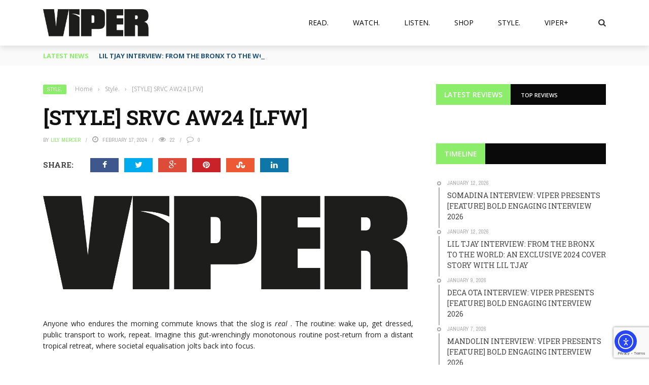

--- FILE ---
content_type: text/html; charset=UTF-8
request_url: https://www.vipermag.com/2024/02/17/style-srvc-aw24-lfw/
body_size: 54121
content:
<!DOCTYPE html>
<html lang="en-US" prefix="og: https://ogp.me/ns#">
    <head>
    	<meta charset="UTF-8" />
        
        <meta name="viewport" content="width=device-width, initial-scale=1"/>
        
        <meta http-equiv="Content-Type" content="text/html; charset=UTF-8" />
    	
    	    	
    	<link rel="pingback" href="https://www.vipermag.com/xmlrpc.php">
    
    	
<!-- Search Engine Optimization by Rank Math - https://rankmath.com/ -->
<title>[STYLE] SRVC AW24 [LFW] - Viper Mag</title>
<meta name="robots" content="follow, index, max-snippet:-1, max-video-preview:-1, max-image-preview:large"/>
<link rel="canonical" href="https://www.vipermag.com/2024/02/17/style-srvc-aw24-lfw/" />
<meta property="og:locale" content="en_US" />
<meta property="og:type" content="article" />
<meta property="og:title" content="[STYLE] SRVC AW24 [LFW] - Viper Mag" />
<meta property="og:description" content="Anyone who endures the morning commute knows that the slog is real . The routine: wake up, get dressed, public transport to work, repeat. Imagine this gut-wrenchingly monotonous routine post-return from a distant tropical retreat, where societal equalisation jolts back into focus. This sobering realisation ignites SRVC’s autumn/winter 2024 collection—“Human Resource”—a sequel to the previous season’s virtual escape. Embracing the brand’s ethereal sensibilities, women’s corporate attire morphs into provocative silhouettes, daringly challenging patriarchal norms. Showcased atop classic London buses, the set and garments juxtapose the discord between fantasy and reality, all while celebrating life in the metropolis.  Tailoring, an enduring stalwart for the [&hellip;]" />
<meta property="og:url" content="https://www.vipermag.com/2024/02/17/style-srvc-aw24-lfw/" />
<meta property="og:site_name" content="Viper Magazine" />
<meta property="article:author" content="https://www.facebook.com/ViperMag/" />
<meta property="article:section" content="Style." />
<meta property="og:updated_time" content="2024-02-19T16:18:32+00:00" />
<meta property="og:image" content="https://www.vipermag.com/wp-content/uploads/2026/01/featured-image-1.jpg" />
<meta property="og:image:secure_url" content="https://www.vipermag.com/wp-content/uploads/2026/01/featured-image-1.jpg" />
<meta property="og:image:width" content="1365" />
<meta property="og:image:height" content="388" />
<meta property="og:image:alt" content="[STYLE] SRVC AW24 [LFW]" />
<meta property="og:image:type" content="image/jpeg" />
<meta property="article:published_time" content="2024-02-17T16:03:00+00:00" />
<meta property="article:modified_time" content="2024-02-19T16:18:32+00:00" />
<meta name="twitter:card" content="summary_large_image" />
<meta name="twitter:title" content="[STYLE] SRVC AW24 [LFW] - Viper Mag" />
<meta name="twitter:description" content="Anyone who endures the morning commute knows that the slog is real . The routine: wake up, get dressed, public transport to work, repeat. Imagine this gut-wrenchingly monotonous routine post-return from a distant tropical retreat, where societal equalisation jolts back into focus. This sobering realisation ignites SRVC’s autumn/winter 2024 collection—“Human Resource”—a sequel to the previous season’s virtual escape. Embracing the brand’s ethereal sensibilities, women’s corporate attire morphs into provocative silhouettes, daringly challenging patriarchal norms. Showcased atop classic London buses, the set and garments juxtapose the discord between fantasy and reality, all while celebrating life in the metropolis.  Tailoring, an enduring stalwart for the [&hellip;]" />
<meta name="twitter:creator" content="@vipermagazine" />
<meta name="twitter:image" content="https://www.vipermag.com/wp-content/uploads/2026/01/featured-image-1.jpg" />
<meta name="twitter:label1" content="Written by" />
<meta name="twitter:data1" content="Lily Mercer" />
<meta name="twitter:label2" content="Time to read" />
<meta name="twitter:data2" content="2 minutes" />
<script type="application/ld+json" class="rank-math-schema">{"@context":"https://schema.org","@graph":[{"@type":["NewsMediaOrganization","Organization"],"@id":"https://www.vipermag.com/#organization","name":"Viper Magazine","url":"https://www.vipermag.com","logo":{"@type":"ImageObject","@id":"https://www.vipermag.com/#logo","url":"https://www.vipermag.com/wp-content/uploads/2023/11/Lily.jpeg","contentUrl":"https://www.vipermag.com/wp-content/uploads/2023/11/Lily.jpeg","caption":"Viper Magazine","inLanguage":"en-US","width":"800","height":"800"}},{"@type":"WebSite","@id":"https://www.vipermag.com/#website","url":"https://www.vipermag.com","name":"Viper Magazine","alternateName":"Viper Mag","publisher":{"@id":"https://www.vipermag.com/#organization"},"inLanguage":"en-US"},{"@type":"ImageObject","@id":"https://www.vipermag.com/wp-content/uploads/2026/01/featured-image-1.jpg","url":"https://www.vipermag.com/wp-content/uploads/2026/01/featured-image-1.jpg","width":"1365","height":"388","inLanguage":"en-US"},{"@type":"BreadcrumbList","@id":"https://www.vipermag.com/2024/02/17/style-srvc-aw24-lfw/#breadcrumb","itemListElement":[{"@type":"ListItem","position":"1","item":{"@id":"https://www.vipermag.com","name":"Home"}},{"@type":"ListItem","position":"2","item":{"@id":"https://www.vipermag.com/2024/02/17/style-srvc-aw24-lfw/","name":"[STYLE] SRVC AW24 [LFW]"}}]},{"@type":"WebPage","@id":"https://www.vipermag.com/2024/02/17/style-srvc-aw24-lfw/#webpage","url":"https://www.vipermag.com/2024/02/17/style-srvc-aw24-lfw/","name":"[STYLE] SRVC AW24 [LFW] - Viper Mag","datePublished":"2024-02-17T16:03:00+00:00","dateModified":"2024-02-19T16:18:32+00:00","isPartOf":{"@id":"https://www.vipermag.com/#website"},"primaryImageOfPage":{"@id":"https://www.vipermag.com/wp-content/uploads/2026/01/featured-image-1.jpg"},"inLanguage":"en-US","breadcrumb":{"@id":"https://www.vipermag.com/2024/02/17/style-srvc-aw24-lfw/#breadcrumb"}},{"@type":"Person","@id":"https://www.vipermag.com/author/lilymercer/","name":"Lily Mercer","url":"https://www.vipermag.com/author/lilymercer/","image":{"@type":"ImageObject","@id":"https://secure.gravatar.com/avatar/a5ffff244f5be9064dd3f577767c3771ca39d67d33f74897b11501c77fcbd480?s=96&amp;d=mm&amp;r=g","url":"https://secure.gravatar.com/avatar/a5ffff244f5be9064dd3f577767c3771ca39d67d33f74897b11501c77fcbd480?s=96&amp;d=mm&amp;r=g","caption":"Lily Mercer","inLanguage":"en-US"},"sameAs":["https://www.facebook.com/ViperMag/","https://twitter.com/https://twitter.com/vipermagazine","https://www.linkedin.com/in/lilymercer","https://www.instagram.com/vipermagazine","https://soundcloud.com/lilymercer","https://www.youtube.com/channel/UCRV5XgYNFfAALDxxJWXIn_Q"],"worksFor":{"@id":"https://www.vipermag.com/#organization"}},{"@type":"BlogPosting","headline":"[STYLE] SRVC AW24 [LFW] - Viper Mag","datePublished":"2024-02-17T16:03:00+00:00","dateModified":"2024-02-19T16:18:32+00:00","author":{"@id":"https://www.vipermag.com/author/lilymercer/","name":"Lily Mercer"},"publisher":{"@id":"https://www.vipermag.com/#organization"},"description":"Anyone who endures the morning commute knows that the slog is\u00a0real\u00a0. The routine: wake up, get dressed, public transport to work, repeat. Imagine this gut-wrenchingly monotonous routine post-return from a distant tropical retreat, where societal equalisation jolts back into focus. ","name":"[STYLE] SRVC AW24 [LFW] - Viper Mag","@id":"https://www.vipermag.com/2024/02/17/style-srvc-aw24-lfw/#richSnippet","isPartOf":{"@id":"https://www.vipermag.com/2024/02/17/style-srvc-aw24-lfw/#webpage"},"image":{"@id":"https://www.vipermag.com/wp-content/uploads/2026/01/featured-image-1.jpg"},"inLanguage":"en-US","mainEntityOfPage":{"@id":"https://www.vipermag.com/2024/02/17/style-srvc-aw24-lfw/#webpage"}}]}</script>
<!-- /Rank Math WordPress SEO plugin -->

<link rel='dns-prefetch' href='//cdn.elementor.com' />
<link rel='dns-prefetch' href='//code.jquery.com' />
<link rel='dns-prefetch' href='//www.googletagmanager.com' />
<link rel='dns-prefetch' href='//use.typekit.net' />
<link rel='dns-prefetch' href='//fonts.googleapis.com' />
<link rel='dns-prefetch' href='//pagead2.googlesyndication.com' />
<link rel='preconnect' href='https://fonts.gstatic.com' crossorigin />
<link rel="alternate" type="application/rss+xml" title="Viper Mag &raquo; Feed" href="https://www.vipermag.com/feed/" />
<link rel="alternate" type="application/rss+xml" title="Viper Mag &raquo; Comments Feed" href="https://www.vipermag.com/comments/feed/" />
<link rel="alternate" type="application/rss+xml" title="Viper Mag &raquo; [STYLE] SRVC AW24 [LFW] Comments Feed" href="https://www.vipermag.com/2024/02/17/style-srvc-aw24-lfw/feed/" />
<link rel="alternate" title="oEmbed (JSON)" type="application/json+oembed" href="https://www.vipermag.com/wp-json/oembed/1.0/embed?url=https%3A%2F%2Fwww.vipermag.com%2F2024%2F02%2F17%2Fstyle-srvc-aw24-lfw%2F" />
<link rel="alternate" title="oEmbed (XML)" type="text/xml+oembed" href="https://www.vipermag.com/wp-json/oembed/1.0/embed?url=https%3A%2F%2Fwww.vipermag.com%2F2024%2F02%2F17%2Fstyle-srvc-aw24-lfw%2F&#038;format=xml" />
<style id='wp-img-auto-sizes-contain-inline-css' type='text/css'>
img:is([sizes=auto i],[sizes^="auto," i]){contain-intrinsic-size:3000px 1500px}
/*# sourceURL=wp-img-auto-sizes-contain-inline-css */
</style>
<style id='wp-emoji-styles-inline-css' type='text/css'>

	img.wp-smiley, img.emoji {
		display: inline !important;
		border: none !important;
		box-shadow: none !important;
		height: 1em !important;
		width: 1em !important;
		margin: 0 0.07em !important;
		vertical-align: -0.1em !important;
		background: none !important;
		padding: 0 !important;
	}
/*# sourceURL=wp-emoji-styles-inline-css */
</style>
<link rel='stylesheet' id='wp-block-library-css' href='https://www.vipermag.com/wp-includes/css/dist/block-library/style.min.css?ver=6.9' type='text/css' media='all' />
<style id='classic-theme-styles-inline-css' type='text/css'>
/*! This file is auto-generated */
.wp-block-button__link{color:#fff;background-color:#32373c;border-radius:9999px;box-shadow:none;text-decoration:none;padding:calc(.667em + 2px) calc(1.333em + 2px);font-size:1.125em}.wp-block-file__button{background:#32373c;color:#fff;text-decoration:none}
/*# sourceURL=/wp-includes/css/classic-themes.min.css */
</style>
<style id='global-styles-inline-css' type='text/css'>
:root{--wp--preset--aspect-ratio--square: 1;--wp--preset--aspect-ratio--4-3: 4/3;--wp--preset--aspect-ratio--3-4: 3/4;--wp--preset--aspect-ratio--3-2: 3/2;--wp--preset--aspect-ratio--2-3: 2/3;--wp--preset--aspect-ratio--16-9: 16/9;--wp--preset--aspect-ratio--9-16: 9/16;--wp--preset--color--black: #000000;--wp--preset--color--cyan-bluish-gray: #abb8c3;--wp--preset--color--white: #ffffff;--wp--preset--color--pale-pink: #f78da7;--wp--preset--color--vivid-red: #cf2e2e;--wp--preset--color--luminous-vivid-orange: #ff6900;--wp--preset--color--luminous-vivid-amber: #fcb900;--wp--preset--color--light-green-cyan: #7bdcb5;--wp--preset--color--vivid-green-cyan: #00d084;--wp--preset--color--pale-cyan-blue: #8ed1fc;--wp--preset--color--vivid-cyan-blue: #0693e3;--wp--preset--color--vivid-purple: #9b51e0;--wp--preset--gradient--vivid-cyan-blue-to-vivid-purple: linear-gradient(135deg,rgb(6,147,227) 0%,rgb(155,81,224) 100%);--wp--preset--gradient--light-green-cyan-to-vivid-green-cyan: linear-gradient(135deg,rgb(122,220,180) 0%,rgb(0,208,130) 100%);--wp--preset--gradient--luminous-vivid-amber-to-luminous-vivid-orange: linear-gradient(135deg,rgb(252,185,0) 0%,rgb(255,105,0) 100%);--wp--preset--gradient--luminous-vivid-orange-to-vivid-red: linear-gradient(135deg,rgb(255,105,0) 0%,rgb(207,46,46) 100%);--wp--preset--gradient--very-light-gray-to-cyan-bluish-gray: linear-gradient(135deg,rgb(238,238,238) 0%,rgb(169,184,195) 100%);--wp--preset--gradient--cool-to-warm-spectrum: linear-gradient(135deg,rgb(74,234,220) 0%,rgb(151,120,209) 20%,rgb(207,42,186) 40%,rgb(238,44,130) 60%,rgb(251,105,98) 80%,rgb(254,248,76) 100%);--wp--preset--gradient--blush-light-purple: linear-gradient(135deg,rgb(255,206,236) 0%,rgb(152,150,240) 100%);--wp--preset--gradient--blush-bordeaux: linear-gradient(135deg,rgb(254,205,165) 0%,rgb(254,45,45) 50%,rgb(107,0,62) 100%);--wp--preset--gradient--luminous-dusk: linear-gradient(135deg,rgb(255,203,112) 0%,rgb(199,81,192) 50%,rgb(65,88,208) 100%);--wp--preset--gradient--pale-ocean: linear-gradient(135deg,rgb(255,245,203) 0%,rgb(182,227,212) 50%,rgb(51,167,181) 100%);--wp--preset--gradient--electric-grass: linear-gradient(135deg,rgb(202,248,128) 0%,rgb(113,206,126) 100%);--wp--preset--gradient--midnight: linear-gradient(135deg,rgb(2,3,129) 0%,rgb(40,116,252) 100%);--wp--preset--font-size--small: 13px;--wp--preset--font-size--medium: 20px;--wp--preset--font-size--large: 36px;--wp--preset--font-size--x-large: 42px;--wp--preset--spacing--20: 0.44rem;--wp--preset--spacing--30: 0.67rem;--wp--preset--spacing--40: 1rem;--wp--preset--spacing--50: 1.5rem;--wp--preset--spacing--60: 2.25rem;--wp--preset--spacing--70: 3.38rem;--wp--preset--spacing--80: 5.06rem;--wp--preset--shadow--natural: 6px 6px 9px rgba(0, 0, 0, 0.2);--wp--preset--shadow--deep: 12px 12px 50px rgba(0, 0, 0, 0.4);--wp--preset--shadow--sharp: 6px 6px 0px rgba(0, 0, 0, 0.2);--wp--preset--shadow--outlined: 6px 6px 0px -3px rgb(255, 255, 255), 6px 6px rgb(0, 0, 0);--wp--preset--shadow--crisp: 6px 6px 0px rgb(0, 0, 0);}:where(.is-layout-flex){gap: 0.5em;}:where(.is-layout-grid){gap: 0.5em;}body .is-layout-flex{display: flex;}.is-layout-flex{flex-wrap: wrap;align-items: center;}.is-layout-flex > :is(*, div){margin: 0;}body .is-layout-grid{display: grid;}.is-layout-grid > :is(*, div){margin: 0;}:where(.wp-block-columns.is-layout-flex){gap: 2em;}:where(.wp-block-columns.is-layout-grid){gap: 2em;}:where(.wp-block-post-template.is-layout-flex){gap: 1.25em;}:where(.wp-block-post-template.is-layout-grid){gap: 1.25em;}.has-black-color{color: var(--wp--preset--color--black) !important;}.has-cyan-bluish-gray-color{color: var(--wp--preset--color--cyan-bluish-gray) !important;}.has-white-color{color: var(--wp--preset--color--white) !important;}.has-pale-pink-color{color: var(--wp--preset--color--pale-pink) !important;}.has-vivid-red-color{color: var(--wp--preset--color--vivid-red) !important;}.has-luminous-vivid-orange-color{color: var(--wp--preset--color--luminous-vivid-orange) !important;}.has-luminous-vivid-amber-color{color: var(--wp--preset--color--luminous-vivid-amber) !important;}.has-light-green-cyan-color{color: var(--wp--preset--color--light-green-cyan) !important;}.has-vivid-green-cyan-color{color: var(--wp--preset--color--vivid-green-cyan) !important;}.has-pale-cyan-blue-color{color: var(--wp--preset--color--pale-cyan-blue) !important;}.has-vivid-cyan-blue-color{color: var(--wp--preset--color--vivid-cyan-blue) !important;}.has-vivid-purple-color{color: var(--wp--preset--color--vivid-purple) !important;}.has-black-background-color{background-color: var(--wp--preset--color--black) !important;}.has-cyan-bluish-gray-background-color{background-color: var(--wp--preset--color--cyan-bluish-gray) !important;}.has-white-background-color{background-color: var(--wp--preset--color--white) !important;}.has-pale-pink-background-color{background-color: var(--wp--preset--color--pale-pink) !important;}.has-vivid-red-background-color{background-color: var(--wp--preset--color--vivid-red) !important;}.has-luminous-vivid-orange-background-color{background-color: var(--wp--preset--color--luminous-vivid-orange) !important;}.has-luminous-vivid-amber-background-color{background-color: var(--wp--preset--color--luminous-vivid-amber) !important;}.has-light-green-cyan-background-color{background-color: var(--wp--preset--color--light-green-cyan) !important;}.has-vivid-green-cyan-background-color{background-color: var(--wp--preset--color--vivid-green-cyan) !important;}.has-pale-cyan-blue-background-color{background-color: var(--wp--preset--color--pale-cyan-blue) !important;}.has-vivid-cyan-blue-background-color{background-color: var(--wp--preset--color--vivid-cyan-blue) !important;}.has-vivid-purple-background-color{background-color: var(--wp--preset--color--vivid-purple) !important;}.has-black-border-color{border-color: var(--wp--preset--color--black) !important;}.has-cyan-bluish-gray-border-color{border-color: var(--wp--preset--color--cyan-bluish-gray) !important;}.has-white-border-color{border-color: var(--wp--preset--color--white) !important;}.has-pale-pink-border-color{border-color: var(--wp--preset--color--pale-pink) !important;}.has-vivid-red-border-color{border-color: var(--wp--preset--color--vivid-red) !important;}.has-luminous-vivid-orange-border-color{border-color: var(--wp--preset--color--luminous-vivid-orange) !important;}.has-luminous-vivid-amber-border-color{border-color: var(--wp--preset--color--luminous-vivid-amber) !important;}.has-light-green-cyan-border-color{border-color: var(--wp--preset--color--light-green-cyan) !important;}.has-vivid-green-cyan-border-color{border-color: var(--wp--preset--color--vivid-green-cyan) !important;}.has-pale-cyan-blue-border-color{border-color: var(--wp--preset--color--pale-cyan-blue) !important;}.has-vivid-cyan-blue-border-color{border-color: var(--wp--preset--color--vivid-cyan-blue) !important;}.has-vivid-purple-border-color{border-color: var(--wp--preset--color--vivid-purple) !important;}.has-vivid-cyan-blue-to-vivid-purple-gradient-background{background: var(--wp--preset--gradient--vivid-cyan-blue-to-vivid-purple) !important;}.has-light-green-cyan-to-vivid-green-cyan-gradient-background{background: var(--wp--preset--gradient--light-green-cyan-to-vivid-green-cyan) !important;}.has-luminous-vivid-amber-to-luminous-vivid-orange-gradient-background{background: var(--wp--preset--gradient--luminous-vivid-amber-to-luminous-vivid-orange) !important;}.has-luminous-vivid-orange-to-vivid-red-gradient-background{background: var(--wp--preset--gradient--luminous-vivid-orange-to-vivid-red) !important;}.has-very-light-gray-to-cyan-bluish-gray-gradient-background{background: var(--wp--preset--gradient--very-light-gray-to-cyan-bluish-gray) !important;}.has-cool-to-warm-spectrum-gradient-background{background: var(--wp--preset--gradient--cool-to-warm-spectrum) !important;}.has-blush-light-purple-gradient-background{background: var(--wp--preset--gradient--blush-light-purple) !important;}.has-blush-bordeaux-gradient-background{background: var(--wp--preset--gradient--blush-bordeaux) !important;}.has-luminous-dusk-gradient-background{background: var(--wp--preset--gradient--luminous-dusk) !important;}.has-pale-ocean-gradient-background{background: var(--wp--preset--gradient--pale-ocean) !important;}.has-electric-grass-gradient-background{background: var(--wp--preset--gradient--electric-grass) !important;}.has-midnight-gradient-background{background: var(--wp--preset--gradient--midnight) !important;}.has-small-font-size{font-size: var(--wp--preset--font-size--small) !important;}.has-medium-font-size{font-size: var(--wp--preset--font-size--medium) !important;}.has-large-font-size{font-size: var(--wp--preset--font-size--large) !important;}.has-x-large-font-size{font-size: var(--wp--preset--font-size--x-large) !important;}
:where(.wp-block-post-template.is-layout-flex){gap: 1.25em;}:where(.wp-block-post-template.is-layout-grid){gap: 1.25em;}
:where(.wp-block-term-template.is-layout-flex){gap: 1.25em;}:where(.wp-block-term-template.is-layout-grid){gap: 1.25em;}
:where(.wp-block-columns.is-layout-flex){gap: 2em;}:where(.wp-block-columns.is-layout-grid){gap: 2em;}
:root :where(.wp-block-pullquote){font-size: 1.5em;line-height: 1.6;}
/*# sourceURL=global-styles-inline-css */
</style>
<link rel='stylesheet' id='contact-form-7-css' href='https://www.vipermag.com/wp-content/plugins/contact-form-7/includes/css/styles.css?ver=4.4.2' type='text/css' media='all' />
<link rel='stylesheet' id='custom-typekit-css-css' href='https://use.typekit.net/dsd3mno.css?ver=1.0.18' type='text/css' media='all' />
<link rel='stylesheet' id='dashicons-css' href='https://www.vipermag.com/wp-includes/css/dashicons.min.css?ver=6.9' type='text/css' media='all' />
<link rel='stylesheet' id='bkswcss-css' href='https://www.vipermag.com/wp-content/plugins/short-code/css/shortcode.css?ver=6.9' type='text/css' media='all' />
<link rel='stylesheet' id='widgetopts-styles-css' href='https://www.vipermag.com/wp-content/plugins/widget-options/assets/css/widget-options.css?ver=4.0.5.1' type='text/css' media='all' />
<link rel='stylesheet' id='woocommerce-layout-css' href='https://www.vipermag.com/wp-content/plugins/woocommerce/assets/css/woocommerce-layout.css?ver=10.4.3' type='text/css' media='all' />
<link rel='stylesheet' id='woocommerce-smallscreen-css' href='https://www.vipermag.com/wp-content/plugins/woocommerce/assets/css/woocommerce-smallscreen.css?ver=10.4.3' type='text/css' media='only screen and (max-width: 768px)' />
<link rel='stylesheet' id='woocommerce-general-css' href='https://www.vipermag.com/wp-content/plugins/woocommerce/assets/css/woocommerce.css?ver=10.4.3' type='text/css' media='all' />
<style id='woocommerce-inline-inline-css' type='text/css'>
.woocommerce form .form-row .required { visibility: visible; }
/*# sourceURL=woocommerce-inline-inline-css */
</style>
<link rel='stylesheet' id='ea11y-widget-fonts-css' href='https://www.vipermag.com/wp-content/plugins/pojo-accessibility/assets/build/fonts.css?ver=3.9.1' type='text/css' media='all' />
<link rel='stylesheet' id='ea11y-skip-link-css' href='https://www.vipermag.com/wp-content/plugins/pojo-accessibility/assets/build/skip-link.css?ver=3.9.1' type='text/css' media='all' />
<link rel='stylesheet' id='jquery-core-css-css' href='http://code.jquery.com/ui/1.11.4/themes/smoothness/jquery-ui.css?ver=6.9' type='text/css' media='all' />
<link rel='stylesheet' id='bootstrap-css-css' href='https://www.vipermag.com/wp-content/themes/gloria/framework/bootstrap/css/bootstrap.css?ver=6.9' type='text/css' media='all' />
<link rel='stylesheet' id='fa-css' href='https://www.vipermag.com/wp-content/themes/gloria/css/fonts/awesome-fonts/css/font-awesome.min.css?ver=6.9' type='text/css' media='all' />
<link rel='stylesheet' id='gloria-theme-plugins-css' href='https://www.vipermag.com/wp-content/themes/gloria/css/theme_plugins.css?ver=6.9' type='text/css' media='all' />
<link rel='stylesheet' id='gloria-style-css' href='https://www.vipermag.com/wp-content/themes/gloria/css/bkstyle.css?ver=6.9' type='text/css' media='all' />
<link rel='stylesheet' id='gloria-woocommerce-css' href='https://www.vipermag.com/wp-content/themes/gloria/css/woocommerce_css/woocommerce.css?ver=6.9' type='text/css' media='all' />
<link rel='stylesheet' id='gloria-bbpress-css' href='https://www.vipermag.com/wp-content/themes/gloria/css/bbpress_css/bbpress.css?ver=6.9' type='text/css' media='all' />
<link rel='stylesheet' id='gloria-responsive-css' href='https://www.vipermag.com/wp-content/themes/gloria/css/responsive.css?ver=6.9' type='text/css' media='all' />
<link rel='stylesheet' id='gloria-wpstyle-css' href='https://www.vipermag.com/wp-content/themes/gloria/style.css?ver=6.9' type='text/css' media='all' />
<link rel='stylesheet' id='elementor-frontend-css' href='https://www.vipermag.com/wp-content/plugins/elementor/assets/css/frontend.min.css?ver=3.34.1' type='text/css' media='all' />
<link rel='stylesheet' id='eael-general-css' href='https://www.vipermag.com/wp-content/plugins/essential-addons-for-elementor-lite/assets/front-end/css/view/general.min.css?ver=6.5.4' type='text/css' media='all' />
<link rel="preload" as="style" href="https://fonts.googleapis.com/css?family=Open%20Sans:300,400,500,600,700,800,300italic,400italic,500italic,600italic,700italic,800italic%7CArchivo%20Narrow:400,500,600,700,400italic,500italic,600italic,700italic%7CRoboto%20Slab:100,200,300,400,500,600,700,800,900&#038;display=swap&#038;ver=1768227609" /><link rel="stylesheet" href="https://fonts.googleapis.com/css?family=Open%20Sans:300,400,500,600,700,800,300italic,400italic,500italic,600italic,700italic,800italic%7CArchivo%20Narrow:400,500,600,700,400italic,500italic,600italic,700italic%7CRoboto%20Slab:100,200,300,400,500,600,700,800,900&#038;display=swap&#038;ver=1768227609" media="print" onload="this.media='all'"><noscript><link rel="stylesheet" href="https://fonts.googleapis.com/css?family=Open%20Sans:300,400,500,600,700,800,300italic,400italic,500italic,600italic,700italic,800italic%7CArchivo%20Narrow:400,500,600,700,400italic,500italic,600italic,700italic%7CRoboto%20Slab:100,200,300,400,500,600,700,800,900&#038;display=swap&#038;ver=1768227609" /></noscript><script type="text/javascript" src="https://www.vipermag.com/wp-includes/js/jquery/jquery.min.js?ver=3.7.1" id="jquery-core-js"></script>
<script type="text/javascript" src="https://www.vipermag.com/wp-includes/js/jquery/jquery-migrate.min.js?ver=3.4.1" id="jquery-migrate-js"></script>
<script type="text/javascript" src="https://www.vipermag.com/wp-content/plugins/woocommerce/assets/js/jquery-blockui/jquery.blockUI.min.js?ver=2.7.0-wc.10.4.3" id="wc-jquery-blockui-js" defer="defer" data-wp-strategy="defer"></script>
<script type="text/javascript" id="wc-add-to-cart-js-extra">
/* <![CDATA[ */
var wc_add_to_cart_params = {"ajax_url":"/wp-admin/admin-ajax.php","wc_ajax_url":"/?wc-ajax=%%endpoint%%","i18n_view_cart":"View cart","cart_url":"https://www.vipermag.com/basket/","is_cart":"","cart_redirect_after_add":"no"};
//# sourceURL=wc-add-to-cart-js-extra
/* ]]> */
</script>
<script type="text/javascript" src="https://www.vipermag.com/wp-content/plugins/woocommerce/assets/js/frontend/add-to-cart.min.js?ver=10.4.3" id="wc-add-to-cart-js" defer="defer" data-wp-strategy="defer"></script>
<script type="text/javascript" src="https://www.vipermag.com/wp-content/plugins/woocommerce/assets/js/js-cookie/js.cookie.min.js?ver=2.1.4-wc.10.4.3" id="wc-js-cookie-js" defer="defer" data-wp-strategy="defer"></script>
<script type="text/javascript" id="woocommerce-js-extra">
/* <![CDATA[ */
var woocommerce_params = {"ajax_url":"/wp-admin/admin-ajax.php","wc_ajax_url":"/?wc-ajax=%%endpoint%%","i18n_password_show":"Show password","i18n_password_hide":"Hide password"};
//# sourceURL=woocommerce-js-extra
/* ]]> */
</script>
<script type="text/javascript" src="https://www.vipermag.com/wp-content/plugins/woocommerce/assets/js/frontend/woocommerce.min.js?ver=10.4.3" id="woocommerce-js" defer="defer" data-wp-strategy="defer"></script>
<script type="text/javascript" id="WCPAY_ASSETS-js-extra">
/* <![CDATA[ */
var wcpayAssets = {"url":"https://www.vipermag.com/wp-content/plugins/woocommerce-payments/dist/"};
//# sourceURL=WCPAY_ASSETS-js-extra
/* ]]> */
</script>
<script type="text/javascript" src="http://code.jquery.com/ui/1.11.4/jquery-ui.js?ver=1" id="ui-core-js-js"></script>

<!-- Google tag (gtag.js) snippet added by Site Kit -->
<!-- Google Analytics snippet added by Site Kit -->
<script type="text/javascript" src="https://www.googletagmanager.com/gtag/js?id=GT-MQX86ZF" id="google_gtagjs-js" async></script>
<script type="text/javascript" id="google_gtagjs-js-after">
/* <![CDATA[ */
window.dataLayer = window.dataLayer || [];function gtag(){dataLayer.push(arguments);}
gtag("set","linker",{"domains":["www.vipermag.com"]});
gtag("js", new Date());
gtag("set", "developer_id.dZTNiMT", true);
gtag("config", "GT-MQX86ZF");
//# sourceURL=google_gtagjs-js-after
/* ]]> */
</script>
<link rel="https://api.w.org/" href="https://www.vipermag.com/wp-json/" /><link rel="alternate" title="JSON" type="application/json" href="https://www.vipermag.com/wp-json/wp/v2/posts/60470" /><link rel="EditURI" type="application/rsd+xml" title="RSD" href="https://www.vipermag.com/xmlrpc.php?rsd" />
<meta name="generator" content="WordPress 6.9" />
<link rel='shortlink' href='https://www.vipermag.com/?p=60470' />
<meta name="generator" content="Redux 4.5.9" /><meta name="generator" content="Site Kit by Google 1.170.0" /><meta name="generator" content="performance-lab 3.0.0; plugins: ">
        <script type="text/javascript">
            var ajaxurl = 'https://www.vipermag.com/wp-admin/admin-ajax.php';
        </script>
    	<noscript><style>.woocommerce-product-gallery{ opacity: 1 !important; }</style></noscript>
	
<!-- Google AdSense meta tags added by Site Kit -->
<meta name="google-adsense-platform-account" content="ca-host-pub-2644536267352236">
<meta name="google-adsense-platform-domain" content="sitekit.withgoogle.com">
<!-- End Google AdSense meta tags added by Site Kit -->
<meta name="generator" content="Elementor 3.34.1; features: e_font_icon_svg, additional_custom_breakpoints; settings: css_print_method-external, google_font-enabled, font_display-auto">
			<style>
				.e-con.e-parent:nth-of-type(n+4):not(.e-lazyloaded):not(.e-no-lazyload),
				.e-con.e-parent:nth-of-type(n+4):not(.e-lazyloaded):not(.e-no-lazyload) * {
					background-image: none !important;
				}
				@media screen and (max-height: 1024px) {
					.e-con.e-parent:nth-of-type(n+3):not(.e-lazyloaded):not(.e-no-lazyload),
					.e-con.e-parent:nth-of-type(n+3):not(.e-lazyloaded):not(.e-no-lazyload) * {
						background-image: none !important;
					}
				}
				@media screen and (max-height: 640px) {
					.e-con.e-parent:nth-of-type(n+2):not(.e-lazyloaded):not(.e-no-lazyload),
					.e-con.e-parent:nth-of-type(n+2):not(.e-lazyloaded):not(.e-no-lazyload) * {
						background-image: none !important;
					}
				}
			</style>
			
<!-- Google AdSense snippet added by Site Kit -->
<script type="text/javascript" async="async" src="https://pagead2.googlesyndication.com/pagead/js/adsbygoogle.js?client=ca-pub-5021448248620467&amp;host=ca-host-pub-2644536267352236" crossorigin="anonymous"></script>

<!-- End Google AdSense snippet added by Site Kit -->
    
    <style type='text/css' media="all">
                ::selection {color: #FFF; background: #8BED6A}
        ::-webkit-selection {color: #FFF; background: #8BED6A}
         
             p > a, .article-content p a, .article-content p a:visited, .article-content p a:focus, .article-content li a, .article-content li a:visited, 
             .article-content li a:focus, .content_out.small-post .meta .post-category a, .ticker-title, #top-menu>ul>li:hover, 
             #top-menu>ul>li .sub-menu li:hover, .content_in .meta > div.post-category a,
            .meta .post-category a, .top-nav .bk-links-modal:hover, .bk-lwa-profile .bk-user-data > div:hover,
            .s-post-header .meta > .post-category a, .breadcrumbs .location,
            .error-number h4, .redirect-home,
            .bk-author-box .author-info .bk-author-page-contact a:hover, .bk-blog-content .meta .post-category a, .widget-social-counter ul li .social-icon,
            #pagination .page-numbers, .post-page-links a, .single-page .icon-play:hover, .bk-author-box .author-info h3,
            #wp-calendar tbody td a, #wp-calendar tfoot #prev, .widget-feedburner > h3, 
            a.bk_u_login:hover, a.bk_u_logout:hover, .widget-feedburner .feedburner-inner > h3,
            .meta .post-author a, .content_out.small-post .post-category a, .widget-tabs .cm-header .author-name, blockquote, blockquote:before, 
            /* Title hover */
            .bk-main-feature-inner .bk-small-group .title:hover, .row-type h4:hover, .content_out.small-post h4:hover, 
            .widget-tabs .author-comment-wrap h4:hover, .widget_comment .post-title:hover, .classic-blog-type .post-c-wrap .title:hover, 
            .module-large-blog .post-c-wrap h4:hover, .widget_reviews_tabs .post-list h4:hover, .module-tiny-row .post-c-wrap h4:hover, .pros-cons-title, 
            .article-content p a:hover, .article-content p a:visited, .article-content p a:focus, .s-post-nav .nav-btn h3:hover,
            .widget_recent_entries a:hover, .widget_archive a:hover, .widget_categories a:hover, .widget_meta a:hover, .widget_pages a:hover, .widget_recent_comments a:hover, .widget_nav_menu > div a:hover,
            .widget_rss li a:hover, .widget.timeline-posts li a:hover, .widget.timeline-posts li a:hover .post-date, 
            .bk-header-2 .header-social .social-icon a:hover, .bk-header-90 .header-social .social-icon a:hover,
            /*** Woocommerce ***/
            .woocommerce-page .star-rating span, .woocommerce-page p.stars a, .woocommerce-page div.product form.cart table td .reset_variations:hover,
            .bk_small_cart .widget_shopping_cart .cart_list a:hover,
            /*** BBPRESS ***/
            #subscription-toggle, #subscription-toggle:hover, #bbpress-forums li > a:hover,
            .widget_recent_topics .details .comment-author a, .bbp-author-name, .bbp-author-name:hover, .bbp-author-name:visited, 
            .widget_latest_replies .details .comment-author, .widget_recent_topics .details .post-title:hover, .widget_display_views ul li a:hover, .widget_display_topics ul li a:hover, 
            .widget_display_replies ul li a:hover, .widget_display_forums ul li a:hover, 
            .widget_latest_replies .details h4:hover
            {color: #8BED6A}
            
            .widget_tag_cloud .tagcloud a:hover,
            #comment-submit:hover, .main-nav, 
            #pagination .page-numbers, .post-page-links a, .post-page-links > span, .widget_latest_comments .flex-direction-nav li a:hover,
            #mobile-inner-header, input[type="submit"]:hover, #pagination .page-numbers, .post-page-links a, .post-page-links > span, .bk-login-modal, .lwa-register.lwa-register-default,
            .button:hover, .bk-back-login:hover, .footer .widget-title h3, .footer .widget-tab-titles li.active h3,
            #mobile-inner-header, .readmore a:hover, .loadmore span.ajaxtext:hover, .result-msg a:hover, .top-bar, .widget.timeline-posts li a:hover .meta:before,
            .button:hover, .woocommerce-page input.button.alt:hover, .woocommerce-page input.button:hover, .woocommerce-page div.product form.cart .button:hover,
            .woocommerce-page .woocommerce-message .button:hover, .woocommerce-page a.button:hover, .woocommerce-cart .wc-proceed-to-checkout a.checkout-button:hover,
            .bk_small_cart .woocommerce.widget_shopping_cart .buttons a:hover, .recommend-box h3:after
            {border-color: #8BED6A;}

            .sidebar-wrap .widgettitle,
            .flex-direction-nav li a:hover, #back-top, .module-fw-slider .flex-control-nav li a.flex-active, .related-box h3 a.active,
            .footer .cm-flex .flex-control-paging li a.flex-active, .main-nav #main-menu .menu > li:hover, #main-menu > ul > li.current-menu-item,
            .module-title h2, .page-title h2, .row-type .post-category a, .bk-small-group .post-category a, .module-grid-carousel .bk-carousel-wrap .item-child .post-category a,
            .bk-review-box .bk-overlay span, .bk-score-box, .share-total, #pagination .page-numbers.current, .post-page-links > span, .widget_latest_comments .flex-direction-nav li a:hover,
            .searchform-wrap .search-icon, .module-square-grid .content_in_wrapper, .module-large-blog .post-category a, .result-msg a:hover,
            .readmore a:hover, .module-fw-slider .post-c-wrap .post-category a, .rating-wrap, .inner-cell .innerwrap .post-category a, .module-carousel .post-c-wrap .post-category a, 
            .widget_slider .post-category a, .module-square-grid .post-c-wrap .post-category a, .module-grid .post-c-wrap .post-category a,.module-title .bk-tabs.active a, .classic-blog-type .post-category a, .sidebar-wrap .widget-title h3, .widget-tab-titles li.active h3, 
            .module-fw-slider .post-c-wrap .readmore a:hover, .loadmore span.ajaxtext:hover, .widget_tag_cloud .tagcloud a:hover, .widget.timeline-posts li a:hover .meta:before,
            .s-tags a:hover, .singletop .post-category a, .mCSB_scrollTools .mCSB_dragger .mCSB_dragger_bar, .mCSB_scrollTools .mCSB_dragger:hover .mCSB_dragger_bar, 
            .mCSB_scrollTools .mCSB_dragger:active .mCSB_dragger_bar, .mCSB_scrollTools .mCSB_dragger.mCSB_dragger_onDrag .mCSB_dragger_bar, .widget-postlist .large-post .post-category a,
            input[type="submit"]:hover, .widget-feedburner .feedburner-subscribe:hover button, .bk-back-login:hover, #comment-submit:hover,
            .bk-header-slider .post-c-wrap .readmore a,
            /** Woocommerce **/
            .woocommerce span.onsale, .woocommerce-page span.onsale, .button:hover, .woocommerce-page input.button.alt:hover, .woocommerce-page input.button:hover, .woocommerce-page div.product form.cart .button:hover,
            .woocommerce-page .woocommerce-message .button:hover, .woocommerce-page a.button:hover, .woocommerce-cart .wc-proceed-to-checkout a.checkout-button:hover, 
            .woocommerce-page div.product .summary .product_title span, .woocommerce-page div.product .woocommerce-tabs ul.tabs li.active, 
            .related.products > h2 span, .woocommerce-page #reviews h3 span, .upsells.products > h2 span, .cross-sells > h2 span, .woocommerce-page .cart-collaterals .cart_totals h2 span, 
            .woocommerce-page div.product .summary .product_title span, .woocommerce-page .widget_price_filter .ui-slider .ui-slider-range, 
            .woocommerce-page .widget_price_filter .ui-slider .ui-slider-handle, .product_meta .post-tags a:hover, .widget_display_stats dd strong, 
            .bk_small_cart .woocommerce.widget_shopping_cart .buttons a:hover, .bk_small_cart .cart-contents span,
            /*** BBPRESS ***/
            #bbpress-forums #bbp-search-form .search-icon, .widget_display_search .search-icon, #bbpress-forums div.bbp-topic-tags a:hover,
            div.wpforms-container-full .wpforms-form button[type=submit], div.wpforms-container-full .wpforms-form button[type=submit]:hover
            {background-color: #8BED6A;}
            @-webkit-keyframes rotateplane {
                0% {
                    -webkit-transform: perspective(120px) scaleX(1) scaleY(1);
                    background-color: #8BED6A;
                }
                25% {
                    -webkit-transform: perspective(120px) rotateY(90deg) scaleX(1) scaleY(1);
                    background-color: #8BED6A;
                }
                25.1% {
                    -webkit-transform: perspective(120px) rotateY(90deg) scaleX(-1) scaleY(1);
                    background-color: #333333;
                }
                50% {
                    -webkit-transform: perspective(120px) rotateY(180deg) scaleX(-1) scaleY(1);
                    background-color: #333333;
                }
                75% {
                    -webkit-transform: perspective(120px) rotateY(180deg) rotateX(90deg) scaleX(-1) scaleY(1);
                    background-color: #333333;
                }
                75.1% {
                    -webkit-transform: perspective(120px) rotateY(180deg) rotateX(90deg) scaleX(-1) scaleY(-1);
                    background-color: #8BED6A;
                }
                100% {
                    -webkit-transform: perspective(120px) rotateY(180deg) rotateX(180deg) scaleX(-1) scaleY(-1);
                    background-color: #8BED6A;
                }
            }
            @keyframes rotateplane {
                0% {
                    transform: perspective(120px) rotateX(0deg) rotateY(0deg) scaleX(1) scaleY(1);
                    -webkit-transform: perspective(120px) rotateX(0deg) rotateY(0deg) scaleX(1) scaleY(1);
                    background-color: #8BED6A;
                }
                25% {
                    transform: perspective(120px) rotateX(-90deg) rotateY(0deg) scaleX(1) scaleY(1);
                    -webkit-transform: perspective(120px) rotateX(0deg) rotateY(0deg) scaleX(1) scaleY(1);
                    background-color: #8BED6A;
                }
                25.1% {
                    transform: perspective(120px) rotateX(-90deg) rotateY(0deg) scaleX(1) scaleY(-1);
                    -webkit-transform: perspective(120px) rotateX(-90deg) rotateY(0deg) scaleX(1) scaleY(-1);
                    background-color: #333333;
                }
                50% {
                    transform: perspective(120px) rotateX(-180.1deg) rotateY(0deg) scaleX(1) scaleY(-1);
                    -webkit-transform: perspective(120px) rotateX(-180.1deg) rotateY(0deg) scaleX(1) scaleY(-1);
                    background-color: #333333;
                }
                75% {
                    transform: perspective(120px) rotateX(-180.1deg) rotateY(-90deg) scaleX(1) scaleY(-1);
                    -webkit-transform: perspective(120px) rotateX(-180.1deg) rotateY(-90deg) scaleX(1) scaleY(-1);
                    background-color: #333333;
                }
                75.1% {
                    transform: perspective(120px) rotateX(-180.1deg) rotateY(-90deg) scaleX(-1) scaleY(-1);
                    -webkit-transform: perspective(120px) rotateX(-180.1deg) rotateY(-90deg) scaleX(-1) scaleY(-1);
                    background-color: #8BED6A;
                }
                100% {
                    transform: perspective(120px) rotateX(-180deg) rotateY(-179.9deg) scaleX(-1) scaleY(-1);
                    -webkit-transform: perspective(120px) rotateX(-180deg) rotateY(-179.9deg) scaleX(-1) scaleY(-1);
                    background-color: #8BED6A;
                }
            }
            .content_out .review-score, ::-webkit-scrollbar-thumb, ::-webkit-scrollbar-thumb:window-inactive 
            {background-color: rgba(139,237,106,0.9);}
            
            .footer .cm-flex .flex-control-paging li a
            {background-color: rgba(139,237,106,0.3);}
            

                 
                .widget_most_commented .comments:after 
                {border-right-color: #0A0A0A;}
                .sidebar-wrap .widgettitle:after,
                #main-mobile-menu, .bk-dropdown-menu, .bk-sub-sub-menu, .sub-menu, .bk-mega-menu, .bk-mega-column-menu ,
                .ajax-form input, .module-title .main-title, .sidebar-wrap .widget-title, .widget_most_commented .comments,
                .related-box h3 a, .widget-tab-titles, .bk-tabs-wrapper, .widget-feedburner .feedburner-email, .widget-feedburner .feedburner-subscribe button
                {background-color: #0A0A0A;}
            
                            #page-wrap { width: auto; }
                    </style>
        <link rel="icon" href="https://www.vipermag.com/wp-content/uploads/2023/11/cropped-images-1-32x32.png" sizes="32x32" />
<link rel="icon" href="https://www.vipermag.com/wp-content/uploads/2023/11/cropped-images-1-192x192.png" sizes="192x192" />
<link rel="apple-touch-icon" href="https://www.vipermag.com/wp-content/uploads/2023/11/cropped-images-1-180x180.png" />
<meta name="msapplication-TileImage" content="https://www.vipermag.com/wp-content/uploads/2023/11/cropped-images-1-270x270.png" />
<style id="gloria_option-dynamic-css" title="dynamic-css" class="redux-options-output">#top-menu>ul>li, #top-menu>ul>li .sub-menu li, .bk_u_login, .bk_u_logout, .bk-links-modal{font-family:"Open Sans";font-weight:600;font-style:normal;}.header .logo.logo-text h1 a, .module-title h2, .page-title h2, .sidebar-wrap .widgettitle, .sidebar-wrap .widget-title h3, .widget-tab-titles h3, .main-nav #main-menu .menu > li, .main-nav #main-menu .menu > li > a, .mega-title h3, .header .logo.logo-text h1, .bk-sub-posts .post-title,
                            .comment-box .comment-author-name, .today-date, .related-box h3, .comment-box .comments-area-title h3, .comment-respond h3, .comments-area .comments-area-title h3, 
                            .bk-author-box .author-info h3, .footer .widget-title h3, .recommend-box h3, .bk-login-title, #footer-menu a, .bk-copyright, 
                            .woocommerce-page div.product .product_title, .woocommerce div.product .woocommerce-tabs ul.tabs li a, .module-title .bk-tabs,
                            .related.products > h2 span, .woocommerce-page #reviews h3 span, .upsells.products > h2 span, .cross-sells > h2 span, 
                            .woocommerce-page .cart-collaterals .cart_totals h2 span, .woocommerce-page div.product .summary .product_title span{font-family:"Open Sans";font-weight:400;font-style:normal;}.review-score, .bk-criteria-wrap > span, .rating-wrap span, .pros-cons-title{font-family:"Archivo Narrow";font-weight:700;font-style:normal;}.widget-tabs .cm-header, .widget-review-tabs ul li .bk-final-score, .widget-social-counter .counter, .widget-social-counter ul li .data .subscribe, .meta, .post-category, .widget_comment .cm-header div, .comment-box .comment-time, .share-box ul li .share-item__value,.share-box .bk-share .share-item__valuem, .share-total, .loadmore span.ajaxtext, .bk-search-content .nothing-respond, .share-sticky .total-share-wrap{font-family:"Archivo Narrow";font-weight:400;font-style:normal;}h1, h2, h3, h4, h5, #mobile-top-menu > ul > li, #mobile-menu > ul > li, .widget_display_stats dt,
                            .widget_display_views ul li a, .widget_display_topics ul li a, .widget_display_replies ul li a, 
                            .widget_display_forums ul li a, .widget_loginwithajaxwidget .bk-user-data ,.bk-share-box-top > span{font-family:"Roboto Slab";font-weight:700;font-style:normal;}body, textarea, input, p, .ticker-wrapper h4,
                            .entry-excerpt, .comment-text, .comment-author, .article-content,
                            .comments-area, .tag-list, .bk-mega-menu .bk-sub-posts .feature-post .menu-post-item .post-date, .comments-area small{font-family:"Open Sans";font-weight:400;font-style:normal;}</style>    </head>
    
    <body class="wp-singular post-template-default single single-post postid-60470 single-format-standard wp-custom-logo wp-theme-gloria theme-gloria woocommerce-no-js eio-default ally-default elementor-default elementor-kit-5">
                <div id="page-wrap" class= 'wide'>
        <div id="main-mobile-menu">
            <div class="block">
                <div id="mobile-inner-header">
                    <h3 class="menu-title">
                        Viper Mag                    </h3>
                    <a class="mobile-menu-close" href="#" title="Close"><i class="fa fa-long-arrow-left"></i></a>
                </div>
                <div class="main-menu">
                    <h3 class="menu-location-title">
                        Main Menu                    </h3>
                    <div id="mobile-menu" class="menu-main-navigation-container"><ul id="menu-main-navigation" class="menu"><li id="menu-item-37958" class="menu-item menu-item-type-taxonomy menu-item-object-category menu-item-37958 menu-category-5"><a href="https://www.vipermag.com/category/articles/">Read.</a></li>
<li id="menu-item-38018" class="menu-item menu-item-type-taxonomy menu-item-object-category menu-item-38018 menu-category-166"><a href="https://www.vipermag.com/category/watch/">Watch.</a></li>
<li id="menu-item-38019" class="menu-item menu-item-type-taxonomy menu-item-object-category menu-item-38019 menu-category-18"><a href="https://www.vipermag.com/category/listen/">Listen.</a></li>
<li id="menu-item-77989" class="menu-item menu-item-type-post_type menu-item-object-page menu-item-77989"><a href="https://www.vipermag.com/shop/">Shop</a></li>
<li id="menu-item-42615" class="menu-item menu-item-type-taxonomy menu-item-object-category current-post-ancestor current-menu-parent current-post-parent menu-item-42615 menu-category-3"><a href="https://www.vipermag.com/category/style/">Style.</a></li>
<li id="menu-item-77934" class="menu-item menu-item-type-post_type menu-item-object-page menu-item-77934"><a href="https://www.vipermag.com/viper/">VIPER+</a></li>
</ul></div>                </div>
            </div>
        </div>
        <div id="page-inner-wrap">
            <div class="page-cover mobile-menu-close"></div>
            <div class="bk-page-header">
                <div class="header-wrap header bk-header-90 bk-header-90-sport">
                    <!-- nav open -->
                                        <div class="bk-destination-point"></div>
            		<nav class="main-nav">
                        <div class="main-nav-inner bkwrapper container">
                            <div class="main-nav-container clearfix">
                                <div class="main-nav-wrap">
                                    <div class="mobile-menu-wrap">
                                        <a class="mobile-nav-btn" id="nav-open-btn"><i class="fa fa-bars"></i></a>  
                                    </div>
                                    <!-- logo open -->
                                                            			<div class="logo">
                                        <h1>
                                            <a href="https://www.vipermag.com">
                                                <img src="https://www.vipermag.com/wp-content/uploads/2026/01/Screenshot-2026-01-09-221155.png" alt="logo"/>
                                            </a>
                                        </h1>
                        			</div>
                        			<!-- logo close -->
                                                                        
                                    <div id="main-menu" class="menu-main-navigation-container"><ul id="menu-main-navigation-1" class="menu"><li class="menu-item menu-item-type-taxonomy menu-item-object-category menu-item-37958 menu-category-5"><a href="https://www.vipermag.com/category/articles/">Read.</a></li>
<li class="menu-item menu-item-type-taxonomy menu-item-object-category menu-item-38018 menu-category-166"><a href="https://www.vipermag.com/category/watch/">Watch.</a></li>
<li class="menu-item menu-item-type-taxonomy menu-item-object-category menu-item-38019 menu-category-18"><a href="https://www.vipermag.com/category/listen/">Listen.</a></li>
<li class="menu-item menu-item-type-post_type menu-item-object-page menu-item-77989"><a href="https://www.vipermag.com/shop/">Shop</a></li>
<li class="menu-item menu-item-type-taxonomy menu-item-object-category current-post-ancestor current-menu-parent current-post-parent menu-item-42615 menu-category-3"><a href="https://www.vipermag.com/category/style/">Style.</a></li>
<li class="menu-item menu-item-type-post_type menu-item-object-page menu-item-77934"><a href="https://www.vipermag.com/viper/">VIPER+</a></li>
</ul></div>                                    <div class="ajax-search-wrap"><div id="ajax-form-search" class="ajax-search-icon"><i class="fa fa-search"></i></div><form class="ajax-form" method="get" action="https://www.vipermag.com/"><fieldset><input id="search-form-text" type="text" autocomplete="off" class="field" name="s" value="" placeholder="Search this Site..."></fieldset></form> <div id="ajax-search-result"></div></div> 
                                                                    </div>
                            </div>    
                        </div><!-- main-nav-inner -->       
            		</nav>
                    <!-- nav close --> 
        		</div>                
                <!-- ticker open -->
                                            <div class="bk-ticker-module bk-white-bg">
                                            <div class=" bkwrapper container">
                    <div class="bk-ticker-inner">
                        <ul id="ticker-696f5953ba622" class="bk-ticker-wrapper">
                                                            <li class="news-item">
                                    <div class="bk-article-wrapper" itemscope itemtype="http://schema.org/Article">
                                        <h4 itemprop="name" class="title"><a itemprop="url" href="https://www.vipermag.com/2026/01/12/lil-tjay-interview/">LIL TJAY INTERVIEW: FROM THE BRONX TO THE WORLD: AN EXCLUSIVE 2024 COVER STORY WITH LIL TJAY</a></h4>                                        <meta itemprop="author" content="4"><span style="display: none;" itemprop="author" itemscope itemtype="https://schema.org/Person"><meta itemprop="name" content="Lily Mercer"></span><meta itemprop="headline " content="LIL TJAY INTERVIEW: FROM THE BRONX TO THE WORLD: AN EXCLUSIVE 2024 COVER STORY WITH LIL TJAY"><meta itemprop="datePublished" content="2026-01-12T13:46:12+00:00"><meta itemprop="dateModified" content="2026-01-12T13:46:34+00:00"><meta itemscope itemprop="mainEntityOfPage" content="" itemType="https://schema.org/WebPage" itemid="https://www.vipermag.com/2026/01/12/lil-tjay-interview/"/><span style="display: none;" itemprop="publisher" itemscope itemtype="https://schema.org/Organization"><span style="display: none;" itemprop="logo" itemscope itemtype="https://schema.org/ImageObject"><meta itemprop="url" content="https://www.vipermag.com/wp-content/uploads/2026/01/Screenshot-2026-01-09-221155.png"></span><meta itemprop="name" content="Viper Mag"></span><span style="display: none;" itemprop="image" itemscope itemtype="https://schema.org/ImageObject"><meta itemprop="url" content="https://www.vipermag.com/wp-content/uploads/2026/01/Screenshot-2026-01-12-at-13.26.47-e1768225652298.png"><meta itemprop="width" content="1000"><meta itemprop="height" content="620"></span><meta itemprop="interactionCount" content="UserComments:0"/>	
                                    </div>
                                </li>
                                                            <li class="news-item">
                                    <div class="bk-article-wrapper" itemscope itemtype="http://schema.org/Article">
                                        <h4 itemprop="name" class="title"><a itemprop="url" href="https://www.vipermag.com/2025/11/09/rajahwild-interview-the-purple-cow-of-dancehall-female-appeal-and-his-role-in-the-culture/">RAJAHWILD INTERVIEW: THE &#8216;PURPLE COW&#8217; OF DANCEHALL, FEMALE APPEAL, AND HIS ROLE IN THE CULTURE</a></h4>                                        <meta itemprop="author" content="4"><span style="display: none;" itemprop="author" itemscope itemtype="https://schema.org/Person"><meta itemprop="name" content="Lily Mercer"></span><meta itemprop="headline " content="RAJAHWILD INTERVIEW: THE &#8216;PURPLE COW&#8217; OF DANCEHALL, FEMALE APPEAL, AND HIS ROLE IN THE CULTURE"><meta itemprop="datePublished" content="2025-11-09T19:06:07+00:00"><meta itemprop="dateModified" content="2026-01-10T00:12:27+00:00"><meta itemscope itemprop="mainEntityOfPage" content="" itemType="https://schema.org/WebPage" itemid="https://www.vipermag.com/2025/11/09/rajahwild-interview-the-purple-cow-of-dancehall-female-appeal-and-his-role-in-the-culture/"/><span style="display: none;" itemprop="publisher" itemscope itemtype="https://schema.org/Organization"><span style="display: none;" itemprop="logo" itemscope itemtype="https://schema.org/ImageObject"><meta itemprop="url" content="https://www.vipermag.com/wp-content/uploads/2026/01/Screenshot-2026-01-09-221155.png"></span><meta itemprop="name" content="Viper Mag"></span><span style="display: none;" itemprop="image" itemscope itemtype="https://schema.org/ImageObject"><meta itemprop="url" content="https://www.vipermag.com/wp-content/uploads/2025/11/Clean-Minimalist-Typography-Cinematic-Street-Video-YouTube-Thumbnail-3.webp"><meta itemprop="width" content="1280"><meta itemprop="height" content="720"></span><meta itemprop="interactionCount" content="UserComments:0"/>	
                                    </div>
                                </li>
                                                            <li class="news-item">
                                    <div class="bk-article-wrapper" itemscope itemtype="http://schema.org/Article">
                                        <h4 itemprop="name" class="title"><a itemprop="url" href="https://www.vipermag.com/2024/12/23/latest-issue/">PRINT ISSUE STARRING SPICE, SKILLIBENG &#038; MORE</a></h4>                                        <meta itemprop="author" content="4"><span style="display: none;" itemprop="author" itemscope itemtype="https://schema.org/Person"><meta itemprop="name" content="Lily Mercer"></span><meta itemprop="headline " content="PRINT ISSUE STARRING SPICE, SKILLIBENG &#038; MORE"><meta itemprop="datePublished" content="2024-12-23T00:06:07+00:00"><meta itemprop="dateModified" content="2026-01-10T00:09:11+00:00"><meta itemscope itemprop="mainEntityOfPage" content="" itemType="https://schema.org/WebPage" itemid="https://www.vipermag.com/2024/12/23/latest-issue/"/><span style="display: none;" itemprop="publisher" itemscope itemtype="https://schema.org/Organization"><span style="display: none;" itemprop="logo" itemscope itemtype="https://schema.org/ImageObject"><meta itemprop="url" content="https://www.vipermag.com/wp-content/uploads/2026/01/Screenshot-2026-01-09-221155.png"></span><meta itemprop="name" content="Viper Mag"></span><span style="display: none;" itemprop="image" itemscope itemtype="https://schema.org/ImageObject"><meta itemprop="url" content="https://www.vipermag.com/wp-content/uploads/2026/01/COVERcopy_1024x1024@2x-copy.webp"><meta itemprop="width" content="1080"><meta itemprop="height" content="1350"></span><meta itemprop="interactionCount" content="UserComments:0"/>	
                                    </div>
                                </li>
                                                            <li class="news-item">
                                    <div class="bk-article-wrapper" itemscope itemtype="http://schema.org/Article">
                                        <h4 itemprop="name" class="title"><a itemprop="url" href="https://www.vipermag.com/2022/10/19/magazine-ella-mai-aw22-cover-story/">[MAGAZINE] ELLA MAI [AW22 COVER STORY]</a></h4>                                        <meta itemprop="author" content="4"><span style="display: none;" itemprop="author" itemscope itemtype="https://schema.org/Person"><meta itemprop="name" content="Lily Mercer"></span><meta itemprop="headline " content="[MAGAZINE] ELLA MAI [AW22 COVER STORY]"><meta itemprop="datePublished" content="2022-10-19T11:03:51+00:00"><meta itemprop="dateModified" content="2026-01-09T17:21:20+00:00"><meta itemscope itemprop="mainEntityOfPage" content="" itemType="https://schema.org/WebPage" itemid="https://www.vipermag.com/2022/10/19/magazine-ella-mai-aw22-cover-story/"/><span style="display: none;" itemprop="publisher" itemscope itemtype="https://schema.org/Organization"><span style="display: none;" itemprop="logo" itemscope itemtype="https://schema.org/ImageObject"><meta itemprop="url" content="https://www.vipermag.com/wp-content/uploads/2026/01/Screenshot-2026-01-09-221155.png"></span><meta itemprop="name" content="Viper Mag"></span><span style="display: none;" itemprop="image" itemscope itemtype="https://schema.org/ImageObject"><meta itemprop="url" content="https://www.vipermag.com/wp-content/uploads/2022/10/insta_viper_port41-e1767979247604.jpg"><meta itemprop="width" content="790"><meta itemprop="height" content="667"></span><meta itemprop="interactionCount" content="UserComments:0"/>	
                                    </div>
                                </li>
                                                            <li class="news-item">
                                    <div class="bk-article-wrapper" itemscope itemtype="http://schema.org/Article">
                                        <h4 itemprop="name" class="title"><a itemprop="url" href="https://www.vipermag.com/2020/04/13/viper-radio/">PLAYLIST: NEW FUEGO</a></h4>                                        <meta itemprop="author" content="1"><span style="display: none;" itemprop="author" itemscope itemtype="https://schema.org/Person"><meta itemprop="name" content="vipermag_qf8adt"></span><meta itemprop="headline " content="PLAYLIST: NEW FUEGO"><meta itemprop="datePublished" content="2020-04-13T14:34:00+00:00"><meta itemprop="dateModified" content="2026-01-09T17:19:46+00:00"><meta itemscope itemprop="mainEntityOfPage" content="" itemType="https://schema.org/WebPage" itemid="https://www.vipermag.com/2020/04/13/viper-radio/"/><span style="display: none;" itemprop="publisher" itemscope itemtype="https://schema.org/Organization"><span style="display: none;" itemprop="logo" itemscope itemtype="https://schema.org/ImageObject"><meta itemprop="url" content="https://www.vipermag.com/wp-content/uploads/2026/01/Screenshot-2026-01-09-221155.png"></span><meta itemprop="name" content="Viper Mag"></span><span style="display: none;" itemprop="image" itemscope itemtype="https://schema.org/ImageObject"><meta itemprop="url" content="https://www.vipermag.com/wp-content/uploads/2021/09/PR-FW21_ORIGINALS_BLUEVERSION_MAINCAMPAIGN_GANNABOGDAN_LOOK2_4.jpg"><meta itemprop="width" content="800"><meta itemprop="height" content="600"></span><meta itemprop="interactionCount" content="UserComments:0"/>	
                                    </div>
                                </li>
                                                    </ul>
                    </div>
                </div>                        
                                        </div><!--end ticker-module-->
                                        <!-- ticker close -->
            </div>                
            
            <!-- backtop open -->
    		                <div id="back-top"><i class="fa fa-long-arrow-up"></i></div>
                		<!-- backtop close -->                                <div class="single-page sidebar-right">
                    <div class="article-wrap bkwrapper container" itemscope itemtype="http://schema.org/Article">
                  
                       
                <div class="article-content-wrap">
                    <div class="row bksection bk-in-single-page clearfix">
                        <div class="main col-md-8">
                                                            <div class="singletop">
                                    <div class="post-category"><a href="https://www.vipermag.com/category/style/">Style.</a></div>                                    <div class="bk-breadcrumbs-wrap"><div class="breadcrumbs"><span itemscope itemtype="http://data-vocabulary.org/Breadcrumb"><a itemprop="url" href="https://www.vipermag.com//"><span itemprop="title">Home</span></a></span><span class="delim">&rsaquo;</span><span itemscope itemtype="http://data-vocabulary.org/Breadcrumb"><a itemprop="url"  href="https://www.vipermag.com/category/style/"><span itemprop="title">Style.</span></a></span><span class="delim">&rsaquo;</span><span class="current">[STYLE] SRVC AW24 [LFW]</span></div></div>                                </div>
                                <div class="s_header_wraper">
                                    <div class="s-post-header"><h1 itemprop=&quot;headline&quot;> [STYLE] SRVC AW24 [LFW]</h1>
                                        <div class="meta"><div class="post-author">By <a href="https://www.vipermag.com/author/lilymercer/">Lily Mercer</a></div><div class="post-date"><i class="fa fa-clock-o"></i>February 17, 2024</div><div class="views"><i class="fa fa-eye"></i>22</div><div class="comments"><i class="fa fa-comment-o"></i>0</div></div>                                    </div>
                                </div><!-- end single header -->  
                              
                                                       
                                <div class="bk-share-box-top"> 
                                    <span>Share:</span>
                                                <div class="share-box-wrap">
                <div class="share-box">
                    <ul class="social-share">
                                                    <li class="bk_facebook_share"><a onClick="window.open('http://www.facebook.com/sharer.php?u=https%3A%2F%2Fwww.vipermag.com%2F2024%2F02%2F17%2Fstyle-srvc-aw24-lfw%2F','Facebook','width=600,height=300,left='+(screen.availWidth/2-300)+',top='+(screen.availHeight/2-150)+''); return false;" href="http://www.facebook.com/sharer.php?u=https%3A%2F%2Fwww.vipermag.com%2F2024%2F02%2F17%2Fstyle-srvc-aw24-lfw%2F"><div class="share-item__icon"><i class="fa fa-facebook " title="Facebook"></i></div></a></li>
                                                                            <li class="bk_twitter_share"><a onClick="window.open('http://twitter.com/share?url=https%3A%2F%2Fwww.vipermag.com%2F2024%2F02%2F17%2Fstyle-srvc-aw24-lfw%2F&amp;text=[STYLE]%20SRVC%20AW24%20[LFW]','Twitter share','width=600,height=300,left='+(screen.availWidth/2-300)+',top='+(screen.availHeight/2-150)+''); return false;" href="http://twitter.com/share?url=https%3A%2F%2Fwww.vipermag.com%2F2024%2F02%2F17%2Fstyle-srvc-aw24-lfw%2F&amp;text=[STYLE]%20SRVC%20AW24%20[LFW]"><div class="share-item__icon"><i class="fa fa-twitter " title="Twitter"></i></div></a></li>
                                                                            <li class="bk_gplus_share"><a onClick="window.open('https://plus.google.com/share?url=https%3A%2F%2Fwww.vipermag.com%2F2024%2F02%2F17%2Fstyle-srvc-aw24-lfw%2F','Google plus','width=585,height=666,left='+(screen.availWidth/2-292)+',top='+(screen.availHeight/2-333)+''); return false;" href="https://plus.google.com/share?url=https%3A%2F%2Fwww.vipermag.com%2F2024%2F02%2F17%2Fstyle-srvc-aw24-lfw%2F"><div class="share-item__icon"><i class="fa fa-google-plus " title="Google Plus"></i></div></a></li>
                                                                            <li class="bk_pinterest_share"><a href='javascript:void((function()%7Bvar%20e=document.createElement(&apos;script&apos;);e.setAttribute(&apos;type&apos;,&apos;text/javascript&apos;);e.setAttribute(&apos;charset&apos;,&apos;UTF-8&apos;);e.setAttribute(&apos;src&apos;,&apos;http://assets.pinterest.com/js/pinmarklet.js?r=&apos;+Math.random()*99999999);document.body.appendChild(e)%7D)());'><div class="share-item__icon"><i class="fa fa-pinterest " title="Pinterest"></i></div></a></li>
                                                                            <li class="bk_stumbleupon_share"><a onClick="window.open('http://www.stumbleupon.com/submit?url=https%3A%2F%2Fwww.vipermag.com%2F2024%2F02%2F17%2Fstyle-srvc-aw24-lfw%2F','Stumbleupon','width=600,height=300,left='+(screen.availWidth/2-300)+',top='+(screen.availHeight/2-150)+''); return false;" href="http://www.stumbleupon.com/submit?url=https%3A%2F%2Fwww.vipermag.com%2F2024%2F02%2F17%2Fstyle-srvc-aw24-lfw%2F"><div class="share-item__icon"><i class="fa fa-stumbleupon " title="Stumbleupon"></i></div></a></li>
                                                                            <li class="bk_linkedin_share"><a onClick="window.open('http://www.linkedin.com/shareArticle?mini=true&amp;url=https%3A%2F%2Fwww.vipermag.com%2F2024%2F02%2F17%2Fstyle-srvc-aw24-lfw%2F','Linkedin','width=863,height=500,left='+(screen.availWidth/2-431)+',top='+(screen.availHeight/2-250)+''); return false;" href="http://www.linkedin.com/shareArticle?mini=true&amp;url=https%3A%2F%2Fwww.vipermag.com%2F2024%2F02%2F17%2Fstyle-srvc-aw24-lfw%2F"><div class="share-item__icon"><i class="fa fa-linkedin " title="Linkedin"></i></div></a></li>
                                     
                    </ul>
                </div>
            </div>
                                         </div>                 
                                        
                            <header id="bk-normal-feat" class="clearfix"><div class="s-feat-img"><img width="660" height="188" src="https://www.vipermag.com/wp-content/uploads/2026/01/featured-image-1.jpg" class="attachment-gloria_660_400 size-gloria_660_400 wp-post-image" alt="" decoding="async" srcset="https://www.vipermag.com/wp-content/uploads/2026/01/featured-image-1.jpg 1365w, https://www.vipermag.com/wp-content/uploads/2026/01/featured-image-1-300x85.jpg 300w, https://www.vipermag.com/wp-content/uploads/2026/01/featured-image-1-600x171.jpg 600w" sizes="(max-width: 660px) 100vw, 660px" /></div></header>                                                        
                            <div class="article-content  clearfix" itemprop="articleBody">
    <!-- ARTICAL CONTENT -->
                                                                
<p>Anyone who endures the morning commute knows that the slog is <em>real</em> . The routine: wake up, get dressed, public transport to work, repeat. Imagine this gut-wrenchingly monotonous routine post-return from a distant tropical retreat, where societal equalisation jolts back into focus. </p>



<p>This sobering realisation ignites SRVC’s autumn/winter 2024 collection—“Human Resource”—a sequel to the previous season’s virtual escape. Embracing the brand’s ethereal sensibilities, women’s corporate attire morphs into provocative silhouettes, daringly challenging patriarchal norms. </p>



<p>Showcased atop classic London buses, the set and garments juxtapose the discord between fantasy and reality, all while celebrating life in the metropolis.  Tailoring, an enduring stalwart for the city-dwelling professional, undergoes a radical transformation. Consider, for example, wool two-piece sets featuring jackets with cinched waists, commanding shoulders, and off-centre buttons. Yet, upon closer examination, the sleeves defy convention, with cuffs mimicking shoulder contours, while trouser hems sport shirt collar-inspired details—this subversive theme permeates the collection. In another instance, a waist-snatching wool coat is inverted, with the lapel adorning the hem—along with an ingenious detail at the back to tidily slip one’s hair into—capturing the frenetic energy of mornings bracing for the bustling cityscape.   </p>



<figure class="wp-block-gallery has-nested-images columns-default is-cropped wp-block-gallery-2 is-layout-flex wp-block-gallery-is-layout-flex">
<figure class="wp-block-image size-large"><img fetchpriority="high" decoding="async" width="682" height="1024" data-id="60471" src="https://www.vipermag.com/wp-content/uploads/2024/02/SRVC-AW24-RUNWAY-LOOK-30-682x1024.webp" alt="" class="wp-image-60471" srcset="https://www.vipermag.com/wp-content/uploads/2024/02/SRVC-AW24-RUNWAY-LOOK-30-682x1024.webp 682w, https://www.vipermag.com/wp-content/uploads/2024/02/SRVC-AW24-RUNWAY-LOOK-30-200x300.webp 200w, https://www.vipermag.com/wp-content/uploads/2024/02/SRVC-AW24-RUNWAY-LOOK-30-768x1152.webp 768w, https://www.vipermag.com/wp-content/uploads/2024/02/SRVC-AW24-RUNWAY-LOOK-30-1024x1536.webp 1024w, https://www.vipermag.com/wp-content/uploads/2024/02/SRVC-AW24-RUNWAY-LOOK-30-jpg.webp 1037w" sizes="(max-width: 682px) 100vw, 682px" /></figure>



<figure class="wp-block-image size-large"><img decoding="async" width="682" height="1024" data-id="60472" src="https://www.vipermag.com/wp-content/uploads/2024/02/SRVC-AW24-RUNWAY-LOOK-10-682x1024.webp" alt="" class="wp-image-60472" srcset="https://www.vipermag.com/wp-content/uploads/2024/02/SRVC-AW24-RUNWAY-LOOK-10-682x1024.webp 682w, https://www.vipermag.com/wp-content/uploads/2024/02/SRVC-AW24-RUNWAY-LOOK-10-200x300.webp 200w, https://www.vipermag.com/wp-content/uploads/2024/02/SRVC-AW24-RUNWAY-LOOK-10-768x1152.webp 768w, https://www.vipermag.com/wp-content/uploads/2024/02/SRVC-AW24-RUNWAY-LOOK-10-1024x1536.webp 1024w, https://www.vipermag.com/wp-content/uploads/2024/02/SRVC-AW24-RUNWAY-LOOK-10-jpg.webp 1037w" sizes="(max-width: 682px) 100vw, 682px" /></figure>



<figure class="wp-block-image size-large"><img decoding="async" width="682" height="1024" data-id="60473" src="https://www.vipermag.com/wp-content/uploads/2024/02/SRVC-AW24-RUNWAY-LOOK-18-682x1024.webp" alt="" class="wp-image-60473" srcset="https://www.vipermag.com/wp-content/uploads/2024/02/SRVC-AW24-RUNWAY-LOOK-18-682x1024.webp 682w, https://www.vipermag.com/wp-content/uploads/2024/02/SRVC-AW24-RUNWAY-LOOK-18-200x300.webp 200w, https://www.vipermag.com/wp-content/uploads/2024/02/SRVC-AW24-RUNWAY-LOOK-18-768x1152.webp 768w, https://www.vipermag.com/wp-content/uploads/2024/02/SRVC-AW24-RUNWAY-LOOK-18-1024x1536.webp 1024w, https://www.vipermag.com/wp-content/uploads/2024/02/SRVC-AW24-RUNWAY-LOOK-18-jpg.webp 1037w" sizes="(max-width: 682px) 100vw, 682px" /></figure>



<figure class="wp-block-image size-large"><img loading="lazy" decoding="async" width="682" height="1024" data-id="60474" src="https://www.vipermag.com/wp-content/uploads/2024/02/SRVC-AW24-RUNWAY-LOOK-27-682x1024.webp" alt="" class="wp-image-60474" srcset="https://www.vipermag.com/wp-content/uploads/2024/02/SRVC-AW24-RUNWAY-LOOK-27-682x1024.webp 682w, https://www.vipermag.com/wp-content/uploads/2024/02/SRVC-AW24-RUNWAY-LOOK-27-200x300.webp 200w, https://www.vipermag.com/wp-content/uploads/2024/02/SRVC-AW24-RUNWAY-LOOK-27-768x1152.webp 768w, https://www.vipermag.com/wp-content/uploads/2024/02/SRVC-AW24-RUNWAY-LOOK-27-1024x1536.webp 1024w, https://www.vipermag.com/wp-content/uploads/2024/02/SRVC-AW24-RUNWAY-LOOK-27-jpg.webp 1037w" sizes="(max-width: 682px) 100vw, 682px" /></figure>



<figure class="wp-block-image size-large"><img loading="lazy" decoding="async" width="682" height="1024" data-id="60475" src="https://www.vipermag.com/wp-content/uploads/2024/02/SRVC-AW24-RUNWAY-LOOK-9-682x1024.webp" alt="" class="wp-image-60475" srcset="https://www.vipermag.com/wp-content/uploads/2024/02/SRVC-AW24-RUNWAY-LOOK-9-682x1024.webp 682w, https://www.vipermag.com/wp-content/uploads/2024/02/SRVC-AW24-RUNWAY-LOOK-9-200x300.webp 200w, https://www.vipermag.com/wp-content/uploads/2024/02/SRVC-AW24-RUNWAY-LOOK-9-768x1152.webp 768w, https://www.vipermag.com/wp-content/uploads/2024/02/SRVC-AW24-RUNWAY-LOOK-9-1024x1536.webp 1024w, https://www.vipermag.com/wp-content/uploads/2024/02/SRVC-AW24-RUNWAY-LOOK-9-jpg.webp 1037w" sizes="(max-width: 682px) 100vw, 682px" /></figure>



<figure class="wp-block-image size-large"><img loading="lazy" decoding="async" width="682" height="1024" data-id="60476" src="https://www.vipermag.com/wp-content/uploads/2024/02/SRVC-AW24-RUNWAY-LOOK-33-682x1024.webp" alt="" class="wp-image-60476" srcset="https://www.vipermag.com/wp-content/uploads/2024/02/SRVC-AW24-RUNWAY-LOOK-33-682x1024.webp 682w, https://www.vipermag.com/wp-content/uploads/2024/02/SRVC-AW24-RUNWAY-LOOK-33-200x300.webp 200w, https://www.vipermag.com/wp-content/uploads/2024/02/SRVC-AW24-RUNWAY-LOOK-33-768x1152.webp 768w, https://www.vipermag.com/wp-content/uploads/2024/02/SRVC-AW24-RUNWAY-LOOK-33-1024x1536.webp 1024w, https://www.vipermag.com/wp-content/uploads/2024/02/SRVC-AW24-RUNWAY-LOOK-33-jpg.webp 1037w" sizes="(max-width: 682px) 100vw, 682px" /></figure>



<figure class="wp-block-image size-large"><img loading="lazy" decoding="async" width="682" height="1024" data-id="60477" src="https://www.vipermag.com/wp-content/uploads/2024/02/SRVC-AW24-RUNWAY-LOOK-20-682x1024.webp" alt="" class="wp-image-60477" srcset="https://www.vipermag.com/wp-content/uploads/2024/02/SRVC-AW24-RUNWAY-LOOK-20-682x1024.webp 682w, https://www.vipermag.com/wp-content/uploads/2024/02/SRVC-AW24-RUNWAY-LOOK-20-200x300.webp 200w, https://www.vipermag.com/wp-content/uploads/2024/02/SRVC-AW24-RUNWAY-LOOK-20-768x1152.webp 768w, https://www.vipermag.com/wp-content/uploads/2024/02/SRVC-AW24-RUNWAY-LOOK-20-1024x1536.webp 1024w, https://www.vipermag.com/wp-content/uploads/2024/02/SRVC-AW24-RUNWAY-LOOK-20-jpg.webp 1037w" sizes="(max-width: 682px) 100vw, 682px" /></figure>



<figure class="wp-block-image size-large"><img loading="lazy" decoding="async" width="682" height="1024" data-id="60479" src="https://www.vipermag.com/wp-content/uploads/2024/02/SRVC-AW24-RUNWAY-LOOK-22-682x1024.webp" alt="" class="wp-image-60479" srcset="https://www.vipermag.com/wp-content/uploads/2024/02/SRVC-AW24-RUNWAY-LOOK-22-682x1024.webp 682w, https://www.vipermag.com/wp-content/uploads/2024/02/SRVC-AW24-RUNWAY-LOOK-22-200x300.webp 200w, https://www.vipermag.com/wp-content/uploads/2024/02/SRVC-AW24-RUNWAY-LOOK-22-768x1152.webp 768w, https://www.vipermag.com/wp-content/uploads/2024/02/SRVC-AW24-RUNWAY-LOOK-22-1024x1536.webp 1024w, https://www.vipermag.com/wp-content/uploads/2024/02/SRVC-AW24-RUNWAY-LOOK-22-jpg.webp 1037w" sizes="(max-width: 682px) 100vw, 682px" /></figure>



<figure class="wp-block-image size-large"><img loading="lazy" decoding="async" width="682" height="1024" data-id="60480" src="https://www.vipermag.com/wp-content/uploads/2024/02/SRVC-AW24-RUNWAY-LOOK-21-682x1024.webp" alt="" class="wp-image-60480" srcset="https://www.vipermag.com/wp-content/uploads/2024/02/SRVC-AW24-RUNWAY-LOOK-21-682x1024.webp 682w, https://www.vipermag.com/wp-content/uploads/2024/02/SRVC-AW24-RUNWAY-LOOK-21-200x300.webp 200w, https://www.vipermag.com/wp-content/uploads/2024/02/SRVC-AW24-RUNWAY-LOOK-21-768x1152.webp 768w, https://www.vipermag.com/wp-content/uploads/2024/02/SRVC-AW24-RUNWAY-LOOK-21-1024x1536.webp 1024w, https://www.vipermag.com/wp-content/uploads/2024/02/SRVC-AW24-RUNWAY-LOOK-21-jpg.webp 1037w" sizes="(max-width: 682px) 100vw, 682px" /></figure>



<figure class="wp-block-image size-large"><img loading="lazy" decoding="async" width="682" height="1024" data-id="60481" src="https://www.vipermag.com/wp-content/uploads/2024/02/SRVC-AW24-RUNWAY-LOOK-11-682x1024.webp" alt="" class="wp-image-60481" srcset="https://www.vipermag.com/wp-content/uploads/2024/02/SRVC-AW24-RUNWAY-LOOK-11-682x1024.webp 682w, https://www.vipermag.com/wp-content/uploads/2024/02/SRVC-AW24-RUNWAY-LOOK-11-200x300.webp 200w, https://www.vipermag.com/wp-content/uploads/2024/02/SRVC-AW24-RUNWAY-LOOK-11-768x1152.webp 768w, https://www.vipermag.com/wp-content/uploads/2024/02/SRVC-AW24-RUNWAY-LOOK-11-1024x1536.webp 1024w, https://www.vipermag.com/wp-content/uploads/2024/02/SRVC-AW24-RUNWAY-LOOK-11-jpg.webp 1037w" sizes="(max-width: 682px) 100vw, 682px" /></figure>



<figure class="wp-block-image size-large"><img loading="lazy" decoding="async" width="682" height="1024" data-id="60482" src="https://www.vipermag.com/wp-content/uploads/2024/02/SRVC-AW24-RUNWAY-LOOK-5-682x1024.webp" alt="" class="wp-image-60482" srcset="https://www.vipermag.com/wp-content/uploads/2024/02/SRVC-AW24-RUNWAY-LOOK-5-682x1024.webp 682w, https://www.vipermag.com/wp-content/uploads/2024/02/SRVC-AW24-RUNWAY-LOOK-5-200x300.webp 200w, https://www.vipermag.com/wp-content/uploads/2024/02/SRVC-AW24-RUNWAY-LOOK-5-768x1152.webp 768w, https://www.vipermag.com/wp-content/uploads/2024/02/SRVC-AW24-RUNWAY-LOOK-5-1024x1536.webp 1024w, https://www.vipermag.com/wp-content/uploads/2024/02/SRVC-AW24-RUNWAY-LOOK-5-jpg.webp 1037w" sizes="(max-width: 682px) 100vw, 682px" /></figure>



<figure class="wp-block-image size-large"><img loading="lazy" decoding="async" width="682" height="1024" data-id="60484" src="https://www.vipermag.com/wp-content/uploads/2024/02/SRVC-AW24-RUNWAY-LOOK-6-682x1024.webp" alt="" class="wp-image-60484" srcset="https://www.vipermag.com/wp-content/uploads/2024/02/SRVC-AW24-RUNWAY-LOOK-6-682x1024.webp 682w, https://www.vipermag.com/wp-content/uploads/2024/02/SRVC-AW24-RUNWAY-LOOK-6-200x300.webp 200w, https://www.vipermag.com/wp-content/uploads/2024/02/SRVC-AW24-RUNWAY-LOOK-6-768x1152.webp 768w, https://www.vipermag.com/wp-content/uploads/2024/02/SRVC-AW24-RUNWAY-LOOK-6-1024x1536.webp 1024w, https://www.vipermag.com/wp-content/uploads/2024/02/SRVC-AW24-RUNWAY-LOOK-6-jpg.webp 1037w" sizes="(max-width: 682px) 100vw, 682px" /></figure>



<figure class="wp-block-image size-large"><img loading="lazy" decoding="async" width="682" height="1024" data-id="60485" src="https://www.vipermag.com/wp-content/uploads/2024/02/SRVC-AW24-RUNWAY-LOOK-16-682x1024.webp" alt="" class="wp-image-60485" srcset="https://www.vipermag.com/wp-content/uploads/2024/02/SRVC-AW24-RUNWAY-LOOK-16-682x1024.webp 682w, https://www.vipermag.com/wp-content/uploads/2024/02/SRVC-AW24-RUNWAY-LOOK-16-200x300.webp 200w, https://www.vipermag.com/wp-content/uploads/2024/02/SRVC-AW24-RUNWAY-LOOK-16-768x1152.webp 768w, https://www.vipermag.com/wp-content/uploads/2024/02/SRVC-AW24-RUNWAY-LOOK-16-1024x1536.webp 1024w, https://www.vipermag.com/wp-content/uploads/2024/02/SRVC-AW24-RUNWAY-LOOK-16-jpg.webp 1037w" sizes="(max-width: 682px) 100vw, 682px" /></figure>



<figure class="wp-block-image size-large"><img loading="lazy" decoding="async" width="682" height="1024" data-id="60486" src="https://www.vipermag.com/wp-content/uploads/2024/02/SRVC-AW24-RUNWAY-LOOK-15-682x1024.webp" alt="" class="wp-image-60486" srcset="https://www.vipermag.com/wp-content/uploads/2024/02/SRVC-AW24-RUNWAY-LOOK-15-682x1024.webp 682w, https://www.vipermag.com/wp-content/uploads/2024/02/SRVC-AW24-RUNWAY-LOOK-15-200x300.webp 200w, https://www.vipermag.com/wp-content/uploads/2024/02/SRVC-AW24-RUNWAY-LOOK-15-768x1152.webp 768w, https://www.vipermag.com/wp-content/uploads/2024/02/SRVC-AW24-RUNWAY-LOOK-15-1024x1536.webp 1024w, https://www.vipermag.com/wp-content/uploads/2024/02/SRVC-AW24-RUNWAY-LOOK-15-jpg.webp 1037w" sizes="(max-width: 682px) 100vw, 682px" /></figure>



<figure class="wp-block-image size-large"><img loading="lazy" decoding="async" width="682" height="1024" data-id="60487" src="https://www.vipermag.com/wp-content/uploads/2024/02/SRVC-AW24-RUNWAY-LOOK-2-682x1024.webp" alt="" class="wp-image-60487" srcset="https://www.vipermag.com/wp-content/uploads/2024/02/SRVC-AW24-RUNWAY-LOOK-2-682x1024.webp 682w, https://www.vipermag.com/wp-content/uploads/2024/02/SRVC-AW24-RUNWAY-LOOK-2-200x300.webp 200w, https://www.vipermag.com/wp-content/uploads/2024/02/SRVC-AW24-RUNWAY-LOOK-2-768x1152.webp 768w, https://www.vipermag.com/wp-content/uploads/2024/02/SRVC-AW24-RUNWAY-LOOK-2-1024x1536.webp 1024w, https://www.vipermag.com/wp-content/uploads/2024/02/SRVC-AW24-RUNWAY-LOOK-2-jpg.webp 1037w" sizes="(max-width: 682px) 100vw, 682px" /></figure>



<figure class="wp-block-image size-large"><img loading="lazy" decoding="async" width="682" height="1024" data-id="60488" src="https://www.vipermag.com/wp-content/uploads/2024/02/SRVC-AW24-RUNWAY-LOOK-14-682x1024.webp" alt="" class="wp-image-60488" srcset="https://www.vipermag.com/wp-content/uploads/2024/02/SRVC-AW24-RUNWAY-LOOK-14-682x1024.webp 682w, https://www.vipermag.com/wp-content/uploads/2024/02/SRVC-AW24-RUNWAY-LOOK-14-200x300.webp 200w, https://www.vipermag.com/wp-content/uploads/2024/02/SRVC-AW24-RUNWAY-LOOK-14-768x1152.webp 768w, https://www.vipermag.com/wp-content/uploads/2024/02/SRVC-AW24-RUNWAY-LOOK-14-1024x1536.webp 1024w, https://www.vipermag.com/wp-content/uploads/2024/02/SRVC-AW24-RUNWAY-LOOK-14-jpg.webp 1037w" sizes="(max-width: 682px) 100vw, 682px" /></figure>



<figure class="wp-block-image size-large"><img loading="lazy" decoding="async" width="682" height="1024" data-id="60489" src="https://www.vipermag.com/wp-content/uploads/2024/02/SRVC-AW24-RUNWAY-LOOK-31-682x1024.webp" alt="" class="wp-image-60489" srcset="https://www.vipermag.com/wp-content/uploads/2024/02/SRVC-AW24-RUNWAY-LOOK-31-682x1024.webp 682w, https://www.vipermag.com/wp-content/uploads/2024/02/SRVC-AW24-RUNWAY-LOOK-31-200x300.webp 200w, https://www.vipermag.com/wp-content/uploads/2024/02/SRVC-AW24-RUNWAY-LOOK-31-768x1152.webp 768w, https://www.vipermag.com/wp-content/uploads/2024/02/SRVC-AW24-RUNWAY-LOOK-31-1024x1536.webp 1024w, https://www.vipermag.com/wp-content/uploads/2024/02/SRVC-AW24-RUNWAY-LOOK-31-jpg.webp 1037w" sizes="(max-width: 682px) 100vw, 682px" /></figure>



<figure class="wp-block-image size-large"><img loading="lazy" decoding="async" width="682" height="1024" data-id="60491" src="https://www.vipermag.com/wp-content/uploads/2024/02/SRVC-AW24-RUNWAY-LOOK-4-682x1024.webp" alt="" class="wp-image-60491" srcset="https://www.vipermag.com/wp-content/uploads/2024/02/SRVC-AW24-RUNWAY-LOOK-4-682x1024.webp 682w, https://www.vipermag.com/wp-content/uploads/2024/02/SRVC-AW24-RUNWAY-LOOK-4-200x300.webp 200w, https://www.vipermag.com/wp-content/uploads/2024/02/SRVC-AW24-RUNWAY-LOOK-4-768x1152.webp 768w, https://www.vipermag.com/wp-content/uploads/2024/02/SRVC-AW24-RUNWAY-LOOK-4-1024x1536.webp 1024w, https://www.vipermag.com/wp-content/uploads/2024/02/SRVC-AW24-RUNWAY-LOOK-4-jpg.webp 1037w" sizes="(max-width: 682px) 100vw, 682px" /></figure>



<figure class="wp-block-image size-large"><img loading="lazy" decoding="async" width="682" height="1024" data-id="60492" src="https://www.vipermag.com/wp-content/uploads/2024/02/SRVC-AW24-RUNWAY-LOOK-1-682x1024.webp" alt="" class="wp-image-60492" srcset="https://www.vipermag.com/wp-content/uploads/2024/02/SRVC-AW24-RUNWAY-LOOK-1-682x1024.webp 682w, https://www.vipermag.com/wp-content/uploads/2024/02/SRVC-AW24-RUNWAY-LOOK-1-200x300.webp 200w, https://www.vipermag.com/wp-content/uploads/2024/02/SRVC-AW24-RUNWAY-LOOK-1-768x1152.webp 768w, https://www.vipermag.com/wp-content/uploads/2024/02/SRVC-AW24-RUNWAY-LOOK-1-1024x1536.webp 1024w, https://www.vipermag.com/wp-content/uploads/2024/02/SRVC-AW24-RUNWAY-LOOK-1-jpg.webp 1037w" sizes="(max-width: 682px) 100vw, 682px" /></figure>



<figure class="wp-block-image size-large"><img loading="lazy" decoding="async" width="682" height="1024" data-id="60493" src="https://www.vipermag.com/wp-content/uploads/2024/02/SRVC-AW24-RUNWAY-LOOK-23-682x1024.webp" alt="" class="wp-image-60493" srcset="https://www.vipermag.com/wp-content/uploads/2024/02/SRVC-AW24-RUNWAY-LOOK-23-682x1024.webp 682w, https://www.vipermag.com/wp-content/uploads/2024/02/SRVC-AW24-RUNWAY-LOOK-23-200x300.webp 200w, https://www.vipermag.com/wp-content/uploads/2024/02/SRVC-AW24-RUNWAY-LOOK-23-768x1152.webp 768w, https://www.vipermag.com/wp-content/uploads/2024/02/SRVC-AW24-RUNWAY-LOOK-23-1024x1536.webp 1024w, https://www.vipermag.com/wp-content/uploads/2024/02/SRVC-AW24-RUNWAY-LOOK-23-jpg.webp 1037w" sizes="(max-width: 682px) 100vw, 682px" /></figure>



<figure class="wp-block-image size-large"><img loading="lazy" decoding="async" width="682" height="1024" data-id="60494" src="https://www.vipermag.com/wp-content/uploads/2024/02/SRVC-AW24-RUNWAY-LOOK-26-682x1024.webp" alt="" class="wp-image-60494" srcset="https://www.vipermag.com/wp-content/uploads/2024/02/SRVC-AW24-RUNWAY-LOOK-26-682x1024.webp 682w, https://www.vipermag.com/wp-content/uploads/2024/02/SRVC-AW24-RUNWAY-LOOK-26-200x300.webp 200w, https://www.vipermag.com/wp-content/uploads/2024/02/SRVC-AW24-RUNWAY-LOOK-26-768x1152.webp 768w, https://www.vipermag.com/wp-content/uploads/2024/02/SRVC-AW24-RUNWAY-LOOK-26-1024x1536.webp 1024w, https://www.vipermag.com/wp-content/uploads/2024/02/SRVC-AW24-RUNWAY-LOOK-26-jpg.webp 1037w" sizes="(max-width: 682px) 100vw, 682px" /></figure>



<figure class="wp-block-image size-large"><img loading="lazy" decoding="async" width="682" height="1024" data-id="60495" src="https://www.vipermag.com/wp-content/uploads/2024/02/SRVC-AW24-RUNWAY-LOOK-19-682x1024.webp" alt="" class="wp-image-60495" srcset="https://www.vipermag.com/wp-content/uploads/2024/02/SRVC-AW24-RUNWAY-LOOK-19-682x1024.webp 682w, https://www.vipermag.com/wp-content/uploads/2024/02/SRVC-AW24-RUNWAY-LOOK-19-200x300.webp 200w, https://www.vipermag.com/wp-content/uploads/2024/02/SRVC-AW24-RUNWAY-LOOK-19-768x1152.webp 768w, https://www.vipermag.com/wp-content/uploads/2024/02/SRVC-AW24-RUNWAY-LOOK-19-1024x1536.webp 1024w, https://www.vipermag.com/wp-content/uploads/2024/02/SRVC-AW24-RUNWAY-LOOK-19-jpg.webp 1037w" sizes="(max-width: 682px) 100vw, 682px" /></figure>



<figure class="wp-block-image size-large"><img loading="lazy" decoding="async" width="682" height="1024" data-id="60496" src="https://www.vipermag.com/wp-content/uploads/2024/02/SRVC-AW24-RUNWAY-LOOK-29-682x1024.webp" alt="" class="wp-image-60496" srcset="https://www.vipermag.com/wp-content/uploads/2024/02/SRVC-AW24-RUNWAY-LOOK-29-682x1024.webp 682w, https://www.vipermag.com/wp-content/uploads/2024/02/SRVC-AW24-RUNWAY-LOOK-29-200x300.webp 200w, https://www.vipermag.com/wp-content/uploads/2024/02/SRVC-AW24-RUNWAY-LOOK-29-768x1152.webp 768w, https://www.vipermag.com/wp-content/uploads/2024/02/SRVC-AW24-RUNWAY-LOOK-29-1024x1536.webp 1024w, https://www.vipermag.com/wp-content/uploads/2024/02/SRVC-AW24-RUNWAY-LOOK-29-jpg.webp 1037w" sizes="(max-width: 682px) 100vw, 682px" /></figure>



<figure class="wp-block-image size-large"><img loading="lazy" decoding="async" width="682" height="1024" data-id="60497" src="https://www.vipermag.com/wp-content/uploads/2024/02/SRVC-AW24-RUNWAY-LOOK-7-682x1024.webp" alt="" class="wp-image-60497" srcset="https://www.vipermag.com/wp-content/uploads/2024/02/SRVC-AW24-RUNWAY-LOOK-7-682x1024.webp 682w, https://www.vipermag.com/wp-content/uploads/2024/02/SRVC-AW24-RUNWAY-LOOK-7-200x300.webp 200w, https://www.vipermag.com/wp-content/uploads/2024/02/SRVC-AW24-RUNWAY-LOOK-7-768x1152.webp 768w, https://www.vipermag.com/wp-content/uploads/2024/02/SRVC-AW24-RUNWAY-LOOK-7-1024x1536.webp 1024w, https://www.vipermag.com/wp-content/uploads/2024/02/SRVC-AW24-RUNWAY-LOOK-7-jpg.webp 1037w" sizes="(max-width: 682px) 100vw, 682px" /></figure>



<figure class="wp-block-image size-large"><img loading="lazy" decoding="async" width="682" height="1024" data-id="60498" src="https://www.vipermag.com/wp-content/uploads/2024/02/SVRC-AW24-RUNWAY-LOOK-12-682x1024.webp" alt="" class="wp-image-60498" srcset="https://www.vipermag.com/wp-content/uploads/2024/02/SVRC-AW24-RUNWAY-LOOK-12-682x1024.webp 682w, https://www.vipermag.com/wp-content/uploads/2024/02/SVRC-AW24-RUNWAY-LOOK-12-200x300.webp 200w, https://www.vipermag.com/wp-content/uploads/2024/02/SVRC-AW24-RUNWAY-LOOK-12-768x1152.webp 768w, https://www.vipermag.com/wp-content/uploads/2024/02/SVRC-AW24-RUNWAY-LOOK-12-1024x1536.webp 1024w, https://www.vipermag.com/wp-content/uploads/2024/02/SVRC-AW24-RUNWAY-LOOK-12-jpg.webp 1037w" sizes="(max-width: 682px) 100vw, 682px" /></figure>



<figure class="wp-block-image size-large"><img loading="lazy" decoding="async" width="682" height="1024" data-id="60499" src="https://www.vipermag.com/wp-content/uploads/2024/02/SRVC-AW24-RUNWAY-LOOK-3-682x1024.webp" alt="" class="wp-image-60499" srcset="https://www.vipermag.com/wp-content/uploads/2024/02/SRVC-AW24-RUNWAY-LOOK-3-682x1024.webp 682w, https://www.vipermag.com/wp-content/uploads/2024/02/SRVC-AW24-RUNWAY-LOOK-3-200x300.webp 200w, https://www.vipermag.com/wp-content/uploads/2024/02/SRVC-AW24-RUNWAY-LOOK-3-768x1152.webp 768w, https://www.vipermag.com/wp-content/uploads/2024/02/SRVC-AW24-RUNWAY-LOOK-3-1024x1536.webp 1024w, https://www.vipermag.com/wp-content/uploads/2024/02/SRVC-AW24-RUNWAY-LOOK-3-jpg.webp 1037w" sizes="(max-width: 682px) 100vw, 682px" /></figure>



<figure class="wp-block-image size-large"><img loading="lazy" decoding="async" width="682" height="1024" data-id="60500" src="https://www.vipermag.com/wp-content/uploads/2024/02/SRVC-AW24-RUNWAY-LOOK-24-682x1024.webp" alt="" class="wp-image-60500" srcset="https://www.vipermag.com/wp-content/uploads/2024/02/SRVC-AW24-RUNWAY-LOOK-24-682x1024.webp 682w, https://www.vipermag.com/wp-content/uploads/2024/02/SRVC-AW24-RUNWAY-LOOK-24-200x300.webp 200w, https://www.vipermag.com/wp-content/uploads/2024/02/SRVC-AW24-RUNWAY-LOOK-24-768x1152.webp 768w, https://www.vipermag.com/wp-content/uploads/2024/02/SRVC-AW24-RUNWAY-LOOK-24-1024x1536.webp 1024w, https://www.vipermag.com/wp-content/uploads/2024/02/SRVC-AW24-RUNWAY-LOOK-24-jpg.webp 1037w" sizes="(max-width: 682px) 100vw, 682px" /></figure>



<figure class="wp-block-image size-large"><img loading="lazy" decoding="async" width="682" height="1024" data-id="60501" src="https://www.vipermag.com/wp-content/uploads/2024/02/SRVC-AW24-RUNWAY-LOOK-13-682x1024.webp" alt="" class="wp-image-60501" srcset="https://www.vipermag.com/wp-content/uploads/2024/02/SRVC-AW24-RUNWAY-LOOK-13-682x1024.webp 682w, https://www.vipermag.com/wp-content/uploads/2024/02/SRVC-AW24-RUNWAY-LOOK-13-200x300.webp 200w, https://www.vipermag.com/wp-content/uploads/2024/02/SRVC-AW24-RUNWAY-LOOK-13-768x1152.webp 768w, https://www.vipermag.com/wp-content/uploads/2024/02/SRVC-AW24-RUNWAY-LOOK-13-1024x1536.webp 1024w, https://www.vipermag.com/wp-content/uploads/2024/02/SRVC-AW24-RUNWAY-LOOK-13-jpg.webp 1037w" sizes="(max-width: 682px) 100vw, 682px" /></figure>



<figure class="wp-block-image size-large"><img loading="lazy" decoding="async" width="682" height="1024" data-id="60502" src="https://www.vipermag.com/wp-content/uploads/2024/02/SRVC-AW24-RUNWAY-LOOK-28-682x1024.webp" alt="" class="wp-image-60502" srcset="https://www.vipermag.com/wp-content/uploads/2024/02/SRVC-AW24-RUNWAY-LOOK-28-682x1024.webp 682w, https://www.vipermag.com/wp-content/uploads/2024/02/SRVC-AW24-RUNWAY-LOOK-28-200x300.webp 200w, https://www.vipermag.com/wp-content/uploads/2024/02/SRVC-AW24-RUNWAY-LOOK-28-768x1152.webp 768w, https://www.vipermag.com/wp-content/uploads/2024/02/SRVC-AW24-RUNWAY-LOOK-28-1024x1536.webp 1024w, https://www.vipermag.com/wp-content/uploads/2024/02/SRVC-AW24-RUNWAY-LOOK-28-jpg.webp 1037w" sizes="(max-width: 682px) 100vw, 682px" /></figure>



<figure class="wp-block-image size-large"><img loading="lazy" decoding="async" width="682" height="1024" data-id="60503" src="https://www.vipermag.com/wp-content/uploads/2024/02/SRVC-AW24-RUNWAY-LOOK-25-682x1024.webp" alt="" class="wp-image-60503" srcset="https://www.vipermag.com/wp-content/uploads/2024/02/SRVC-AW24-RUNWAY-LOOK-25-682x1024.webp 682w, https://www.vipermag.com/wp-content/uploads/2024/02/SRVC-AW24-RUNWAY-LOOK-25-200x300.webp 200w, https://www.vipermag.com/wp-content/uploads/2024/02/SRVC-AW24-RUNWAY-LOOK-25-768x1152.webp 768w, https://www.vipermag.com/wp-content/uploads/2024/02/SRVC-AW24-RUNWAY-LOOK-25-1024x1536.webp 1024w, https://www.vipermag.com/wp-content/uploads/2024/02/SRVC-AW24-RUNWAY-LOOK-25-jpg.webp 1037w" sizes="(max-width: 682px) 100vw, 682px" /></figure>



<figure class="wp-block-image size-large"><img loading="lazy" decoding="async" width="682" height="1024" data-id="60504" src="https://www.vipermag.com/wp-content/uploads/2024/02/SRVC-AW24-RUNWAY-LOOK-17-682x1024.webp" alt="" class="wp-image-60504" srcset="https://www.vipermag.com/wp-content/uploads/2024/02/SRVC-AW24-RUNWAY-LOOK-17-682x1024.webp 682w, https://www.vipermag.com/wp-content/uploads/2024/02/SRVC-AW24-RUNWAY-LOOK-17-200x300.webp 200w, https://www.vipermag.com/wp-content/uploads/2024/02/SRVC-AW24-RUNWAY-LOOK-17-768x1152.webp 768w, https://www.vipermag.com/wp-content/uploads/2024/02/SRVC-AW24-RUNWAY-LOOK-17-1024x1536.webp 1024w, https://www.vipermag.com/wp-content/uploads/2024/02/SRVC-AW24-RUNWAY-LOOK-17-jpg.webp 1037w" sizes="(max-width: 682px) 100vw, 682px" /></figure>



<figure class="wp-block-image size-large"><img loading="lazy" decoding="async" width="682" height="1024" data-id="60505" src="https://www.vipermag.com/wp-content/uploads/2024/02/SRVC-AW24-RUNWAY-LOOK-8-682x1024.webp" alt="" class="wp-image-60505" srcset="https://www.vipermag.com/wp-content/uploads/2024/02/SRVC-AW24-RUNWAY-LOOK-8-682x1024.webp 682w, https://www.vipermag.com/wp-content/uploads/2024/02/SRVC-AW24-RUNWAY-LOOK-8-200x300.webp 200w, https://www.vipermag.com/wp-content/uploads/2024/02/SRVC-AW24-RUNWAY-LOOK-8-768x1152.webp 768w, https://www.vipermag.com/wp-content/uploads/2024/02/SRVC-AW24-RUNWAY-LOOK-8-1024x1536.webp 1024w, https://www.vipermag.com/wp-content/uploads/2024/02/SRVC-AW24-RUNWAY-LOOK-8-jpg.webp 1037w" sizes="(max-width: 682px) 100vw, 682px" /></figure>



<figure class="wp-block-image size-large"><img loading="lazy" decoding="async" width="1024" height="682" data-id="60478" src="https://www.vipermag.com/wp-content/uploads/2024/02/SRVC-AW24-RUNWAY-LOOK-34-1024x682.webp" alt="" class="wp-image-60478" srcset="https://www.vipermag.com/wp-content/uploads/2024/02/SRVC-AW24-RUNWAY-LOOK-34-1024x682.webp 1024w, https://www.vipermag.com/wp-content/uploads/2024/02/SRVC-AW24-RUNWAY-LOOK-34-300x200.webp 300w, https://www.vipermag.com/wp-content/uploads/2024/02/SRVC-AW24-RUNWAY-LOOK-34-768x512.webp 768w, https://www.vipermag.com/wp-content/uploads/2024/02/SRVC-AW24-RUNWAY-LOOK-34-jpg.webp 1094w" sizes="(max-width: 1024px) 100vw, 1024px" /></figure>
</figure>



<p>Continuing with the brand’s subversion of a commuter’s uniform, knitwear separates are brought into the fold, complete with adaptability for the wearer’s pleasure. Among them are co-ords of ultra-soft cashwool tops and skirts, where tops, inverted, boast high necklines doubling as masks. The skirts, also inverted with crew neck collar accents at the hem, feature adjustable buckles enabling the ability to tailor the length. Knitted denim is transformed into backless maxi dresses adorned with striking sleeves and a provocative thigh slit. Poplin is skillfully cut into adaptable button-up dresses and distinctive shirts, featuring cut-out accents at the chest and statement sleeves with a perpetual rolled-up appearance.  </p>



<p>This season, SRVC aims to portray the authentic experience of women navigating the urban landscape, urging us to appreciate the present reality, alongside a proposal of what the world could be. <br></p>



<figure class="wp-block-table"><table><tbody><tr><td><strong>Credits: </strong>Creative Director: Ricky Wesley Harriott<br>Stylist &amp; Consultant: Dogukan Nesanir<br>Styling Assistants: Natalia Farnaus &amp; Jannis Jelto Witze<br>Casting: Roxane Dia<br>Makeup: Lucy Bridge<br>Hair: Karim Belghiran<br>Nails: Hayley Evans-Smith<br>Music/Sound Design: Lexii London<br>Lighting Design: Hydra Design<br>Production: Daniel Hettmann Productions<br>Styling Assistants: Natalia Farnaus &amp; Jannis Jelto Witze<br>Casting Assistants: Jose Malave &amp; Oluwalani Jegede<br>PR: PURPLE<br>Words: Alex Kessler <br><br><strong><a href="https://tracking.launchmetrics.com/?ref=[base64]" target="_blank" rel="noreferrer noopener">@srvcstudio</a></strong><br><a href="http://srvcstudio.com" target="_blank" rel="noreferrer noopener">srvcstudio.com</a></td></tr></tbody></table></figure>
<!-- CONTENT END 8 -->
                                                            </div><!-- end article content --> 
                            <!-- TAGS -->
                            <!-- NAV -->
                         
                                    <div class="s-post-nav clearfix"><div class="nav-btn nav-prev"><div class="nav-title clearfix"><span class="icon"><i class="fa fa-long-arrow-left"></i></span><span>Previous Article</span><h3><a href="https://www.vipermag.com/2024/02/17/style-vans-unveils-old-meets-knu/">[STYLE] VANS UNVEILS “OLD MEETS KNU’</a></h3></div></div><div class="nav-btn nav-next"><div class="nav-title clearfix"><span class="icon"><i class="fa fa-long-arrow-right"></i></span><span>Next Article</span><h3><a href="https://www.vipermag.com/2024/02/17/beauty-achieve-the-perfect-base-with-bare-minerals/">[BEAUTY] ACHIEVE THE PERFECT BASE WITH BARE ...</a></h3></div></div></div>                                                                <!-- SHARE BOX -->
                                                                                            
                            <div class="share-box-wrap"><div class="share-box"><div class="share-total-wrap"><div class="share-total"><div class="share-total__value">0</div><div class="share-total__title">Shares</div></div></div><!-- End share-total-wrap --><ul class="social-share"><li id="facebook" class="bk-share bk_facebook_share" data-url="https://www.vipermag.com/2024/02/17/style-srvc-aw24-lfw/" data-text="[STYLE] SRVC AW24 [LFW]" data-title="Like"><div class="share-item__icon"><a onClick="window.open('http://www.facebook.com/sharer.php?u=https%3A%2F%2Fwww.vipermag.com%2F2024%2F02%2F17%2Fstyle-srvc-aw24-lfw%2F','Facebook','width=600,height=300,left='+(screen.availWidth/2-300)+',top='+(screen.availHeight/2-150)+''); return false;" href="http://www.facebook.com/sharer.php?u=https%3A%2F%2Fwww.vipermag.com%2F2024%2F02%2F17%2Fstyle-srvc-aw24-lfw%2F"><i class="fa fa-facebook " title="Facebook"></i></a></div><div class="share-item__value">0</div></li><li class="bk_twitter_share"><div class="share-item__icon"><a onClick="window.open('http://twitter.com/share?url=https%3A%2F%2Fwww.vipermag.com%2F2024%2F02%2F17%2Fstyle-srvc-aw24-lfw%2F&amp;text=[STYLE]%20SRVC%20AW24%20[LFW]','Twitter share','width=600,height=300,left='+(screen.availWidth/2-300)+',top='+(screen.availHeight/2-150)+''); return false;" href="http://twitter.com/share?url=https%3A%2F%2Fwww.vipermag.com%2F2024%2F02%2F17%2Fstyle-srvc-aw24-lfw%2F&amp;text=[STYLE]%20SRVC%20AW24%20[LFW]"><i class="fa fa-twitter " title="Tweet"></i></a></div><div class="bk-twitter-share-icon">+</div></li><li id="gplus" class="bk-share bk_gplus_share" data-url="https://www.vipermag.com/2024/02/17/style-srvc-aw24-lfw/" data-text="[STYLE] SRVC AW24 [LFW]" data-title="G+"><div class="share-item__icon"><a onClick="window.open('https://plus.google.com/share?url=https%3A%2F%2Fwww.vipermag.com%2F2024%2F02%2F17%2Fstyle-srvc-aw24-lfw%2F','Google plus','width=585,height=666,left='+(screen.availWidth/2-292)+',top='+(screen.availHeight/2-333)+''); return false;" href="https://plus.google.com/share?url=https%3A%2F%2Fwww.vipermag.com%2F2024%2F02%2F17%2Fstyle-srvc-aw24-lfw%2F"><i class="fa fa-google-plus " title="Google Plus"></i></a></div><div class="share-item__value">0</div></li><li id="pinterest" class="bk-share bk_pinterest_share" data-url="https://www.vipermag.com/2024/02/17/style-srvc-aw24-lfw/" data-text="[STYLE] SRVC AW24 [LFW]" data-title="Pinterest"><div class="share-item__icon"><a href="javascript:void((function()%7Bvar%20e=document.createElement(&apos;script&apos;);e.setAttribute(&apos;type&apos;,&apos;text/javascript&apos;);e.setAttribute(&apos;charset&apos;,&apos;UTF-8&apos;);e.setAttribute(&apos;src&apos;,&apos;http://assets.pinterest.com/js/pinmarklet.js?r=&apos;+Math.random()*99999999);document.body.appendChild(e)%7D)());"><i class="fa fa-pinterest " title="Pinterest"></i></a></div><div class="share-item__value">0</div></li><li id="stumbleupon" class="bk-share bk_stumbleupon_share" data-url="https://www.vipermag.com/2024/02/17/style-srvc-aw24-lfw/" data-text="[STYLE] SRVC AW24 [LFW]" data-title="Stumbleupon"><div class="share-item__icon"><a onClick="window.open('http://www.stumbleupon.com/submit?url=https%3A%2F%2Fwww.vipermag.com%2F2024%2F02%2F17%2Fstyle-srvc-aw24-lfw%2F','Stumbleupon','width=600,height=300,left='+(screen.availWidth/2-300)+',top='+(screen.availHeight/2-150)+''); return false;" href="http://www.stumbleupon.com/submit?url=https%3A%2F%2Fwww.vipermag.com%2F2024%2F02%2F17%2Fstyle-srvc-aw24-lfw%2F"><i class="fa fa-stumbleupon " title="Stumbleupon"></i></a></div><div class="share-item__value">0</div></li><li id="linkedin" class="bk-share bk_linkedin_share" data-url="https://www.vipermag.com/2024/02/17/style-srvc-aw24-lfw/" data-text="[STYLE] SRVC AW24 [LFW]" data-title="Linkedin"><div class="share-item__icon"><a onClick="window.open('http://www.linkedin.com/shareArticle?mini=true&amp;url=https%3A%2F%2Fwww.vipermag.com%2F2024%2F02%2F17%2Fstyle-srvc-aw24-lfw%2F','Linkedin','width=863,height=500,left='+(screen.availWidth/2-431)+',top='+(screen.availHeight/2-250)+''); return false;" href="http://www.linkedin.com/shareArticle?mini=true&amp;url=https%3A%2F%2Fwww.vipermag.com%2F2024%2F02%2F17%2Fstyle-srvc-aw24-lfw%2F"><i class="fa fa-linkedin " title="Linkedin"></i></a></div><div class="share-item__value">0</div></li></ul></div></div>                            <!-- AUTHOR BOX -->
                                                <div class="bk-author-box clearfix"><div class="bk-author-avatar"><a href="https://www.vipermag.com/author/lilymercer/"><img alt='' src='https://secure.gravatar.com/avatar/a5ffff244f5be9064dd3f577767c3771ca39d67d33f74897b11501c77fcbd480?s=90&#038;d=mm&#038;r=g' srcset='https://secure.gravatar.com/avatar/a5ffff244f5be9064dd3f577767c3771ca39d67d33f74897b11501c77fcbd480?s=180&#038;d=mm&#038;r=g 2x' class='avatar avatar-90 photo' height='90' width='90' decoding='async'/></a></div><div class="author-info"><h3><a href="https://www.vipermag.com/author/lilymercer/">Lily Mercer</a></h3><div class="bk-author-page-contact"> <a class="bk-tipper-bottom" data-title="Twitter" href="//www.twitter.com/https://twitter.com/vipermagazine" target="_blank" ><i class="fa fa-twitter " title="Twitter"></i></a> <a class="bk-tipper-bottom" data-title="Facebook" href="https://www.facebook.com/ViperMag/" target="_blank" ><i class="fa fa-facebook " title="Facebook"></i></a> <a class="bk-tipper-bottom" data-title="Youtube" href="http://www.youtube.com/user/https://www.youtube.com/channel/UCRV5XgYNFfAALDxxJWXIn_Q" target="_blank" ><i class="fa fa-youtube " title="Youtube"></i></a></div></div></div><!-- close author-infor-->                                                <meta itemprop="author" content="4"><span style="display: none;" itemprop="author" itemscope itemtype="https://schema.org/Person"><meta itemprop="name" content="Lily Mercer"></span><meta itemprop="headline " content="[STYLE] SRVC AW24 [LFW]"><meta itemprop="datePublished" content="2024-02-17T16:03:00+00:00"><meta itemprop="dateModified" content="2024-02-19T16:18:32+00:00"><meta itemscope itemprop="mainEntityOfPage" content="" itemType="https://schema.org/WebPage" itemid="https://www.vipermag.com/2024/02/17/style-srvc-aw24-lfw/"/><span style="display: none;" itemprop="publisher" itemscope itemtype="https://schema.org/Organization"><span style="display: none;" itemprop="logo" itemscope itemtype="https://schema.org/ImageObject"><meta itemprop="url" content="https://www.vipermag.com/wp-content/uploads/2026/01/Screenshot-2026-01-09-221155.png"></span><meta itemprop="name" content="Viper Mag"></span><span style="display: none;" itemprop="image" itemscope itemtype="https://schema.org/ImageObject"><meta itemprop="url" content="https://www.vipermag.com/wp-content/uploads/2026/01/featured-image-1.jpg"><meta itemprop="width" content="1365"><meta itemprop="height" content="388"></span><meta itemprop="interactionCount" content="UserComments:0"/>    <!-- RELATED POST -->
                          
                            <div class="related-box">
                                <h3>
                                    <a id="s-related-article-tab" class="related-tab 60470 active" href="#">Related articles</a>
                                    <a id="s-more-from-author" class="related-tab 60470 " href="#">More from author</a>
                                </h3>
                                <div class="bk-related-posts"><ul class="related-posts row clearfix"><li class="item row-type content_out col-md-4 col-sm-4 hasPostThumbnail"><div class="thumb hide-thumb"><a href="https://www.vipermag.com/2021/06/29/style-shinzo-basketball-x-russell-athletic-collaboration/"><img width="660" height="188" src="https://www.vipermag.com/wp-content/uploads/2026/01/featured-image-1.jpg" class="attachment-gloria_660_400 size-gloria_660_400 wp-post-image" alt="" decoding="async" srcset="https://www.vipermag.com/wp-content/uploads/2026/01/featured-image-1.jpg 1365w, https://www.vipermag.com/wp-content/uploads/2026/01/featured-image-1-300x85.jpg 300w, https://www.vipermag.com/wp-content/uploads/2026/01/featured-image-1-600x171.jpg 600w" sizes="(max-width: 660px) 100vw, 660px" /></a> <!-- close a tag --></div> <!-- close thumb --><div class="post-category"><a href="https://www.vipermag.com/category/style/">Style.</a></div><div class="post-c-wrap"><h4><a itemprop="url" href="https://www.vipermag.com/2021/06/29/style-shinzo-basketball-x-russell-athletic-collaboration/">[STYLE] SHINZO BASKETBALL X RUSSELL ATHLETIC COLLABORATION</a></h4><div class="meta"><div class="post-date"><i class="fa fa-clock-o"></i>June 29, 2021</div><div class="post-author">By <a href="https://www.vipermag.com/author/lilymercer/">Lily Mercer</a></div></div></div></li><li class="item row-type content_out col-md-4 col-sm-4 hasPostThumbnail"><div class="thumb hide-thumb"><a href="https://www.vipermag.com/2024/08/07/style-28-elevates-fashion-with-drop-3-a-fusion-of-elegance-and-attitude/"><img width="660" height="188" src="https://www.vipermag.com/wp-content/uploads/2026/01/featured-image-1.jpg" class="attachment-gloria_660_400 size-gloria_660_400 wp-post-image" alt="" decoding="async" srcset="https://www.vipermag.com/wp-content/uploads/2026/01/featured-image-1.jpg 1365w, https://www.vipermag.com/wp-content/uploads/2026/01/featured-image-1-300x85.jpg 300w, https://www.vipermag.com/wp-content/uploads/2026/01/featured-image-1-600x171.jpg 600w" sizes="(max-width: 660px) 100vw, 660px" /></a> <!-- close a tag --></div> <!-- close thumb --><div class="post-category"><a href="https://www.vipermag.com/category/style/">Style.</a></div><div class="post-c-wrap"><h4><a itemprop="url" href="https://www.vipermag.com/2024/08/07/style-28-elevates-fashion-with-drop-3-a-fusion-of-elegance-and-attitude/">[STYLE] 28 ELEVATES FASHION WITH DROP 3: A FUSION OF ELEGANCE AND ATTITUDE</a></h4><div class="meta"><div class="post-date"><i class="fa fa-clock-o"></i>August 7, 2024</div><div class="post-author">By <a href="https://www.vipermag.com/author/lilymercer/">Lily Mercer</a></div></div></div></li><li class="item row-type content_out col-md-4 col-sm-4 hasPostThumbnail"><div class="thumb hide-thumb"><a href="https://www.vipermag.com/2021/10/11/style-luv-reveal-new-collection/"><img width="660" height="188" src="https://www.vipermag.com/wp-content/uploads/2026/01/featured-image-1.jpg" class="attachment-gloria_660_400 size-gloria_660_400 wp-post-image" alt="" decoding="async" srcset="https://www.vipermag.com/wp-content/uploads/2026/01/featured-image-1.jpg 1365w, https://www.vipermag.com/wp-content/uploads/2026/01/featured-image-1-300x85.jpg 300w, https://www.vipermag.com/wp-content/uploads/2026/01/featured-image-1-600x171.jpg 600w" sizes="(max-width: 660px) 100vw, 660px" /></a> <!-- close a tag --></div> <!-- close thumb --><div class="post-category"><a href="https://www.vipermag.com/category/style/">Style.</a></div><div class="post-c-wrap"><h4><a itemprop="url" href="https://www.vipermag.com/2021/10/11/style-luv-reveal-new-collection/">[STYLE] LUV REVEAL NEW COLLECTION</a></h4><div class="meta"><div class="post-date"><i class="fa fa-clock-o"></i>October 11, 2021</div><div class="post-author">By <a href="https://www.vipermag.com/author/lilymercer/">Lily Mercer</a></div></div></div></li><li class="item row-type content_out col-md-4 col-sm-4 hasPostThumbnail"><div class="thumb hide-thumb"><a href="https://www.vipermag.com/2022/08/22/style-moose-knuckles-fw22-campaign/"><img width="660" height="188" src="https://www.vipermag.com/wp-content/uploads/2026/01/featured-image-1.jpg" class="attachment-gloria_660_400 size-gloria_660_400 wp-post-image" alt="" decoding="async" srcset="https://www.vipermag.com/wp-content/uploads/2026/01/featured-image-1.jpg 1365w, https://www.vipermag.com/wp-content/uploads/2026/01/featured-image-1-300x85.jpg 300w, https://www.vipermag.com/wp-content/uploads/2026/01/featured-image-1-600x171.jpg 600w" sizes="(max-width: 660px) 100vw, 660px" /></a> <!-- close a tag --></div> <!-- close thumb --><div class="post-category"><a href="https://www.vipermag.com/category/style/">Style.</a></div><div class="post-c-wrap"><h4><a itemprop="url" href="https://www.vipermag.com/2022/08/22/style-moose-knuckles-fw22-campaign/">[STYLE] MOOSE KNUCKLES FW22 CAMPAIGN</a></h4><div class="meta"><div class="post-date"><i class="fa fa-clock-o"></i>August 22, 2022</div><div class="post-author">By <a href="https://www.vipermag.com/author/lilymercer/">Lily Mercer</a></div></div></div></li><li class="item row-type content_out col-md-4 col-sm-4 hasPostThumbnail"><div class="thumb hide-thumb"><a href="https://www.vipermag.com/2018/08/17/unknown-london-magazine/"><img width="660" height="188" src="https://www.vipermag.com/wp-content/uploads/2026/01/featured-image-1.jpg" class="attachment-gloria_660_400 size-gloria_660_400 wp-post-image" alt="" decoding="async" srcset="https://www.vipermag.com/wp-content/uploads/2026/01/featured-image-1.jpg 1365w, https://www.vipermag.com/wp-content/uploads/2026/01/featured-image-1-300x85.jpg 300w, https://www.vipermag.com/wp-content/uploads/2026/01/featured-image-1-600x171.jpg 600w" sizes="(max-width: 660px) 100vw, 660px" /></a> <!-- close a tag --></div> <!-- close thumb --><div class="post-category"><a href="https://www.vipermag.com/category/style/">Style.</a></div><div class="post-c-wrap"><h4><a itemprop="url" href="https://www.vipermag.com/2018/08/17/unknown-london-magazine/">[MAGAZINE] UNKNOWN LONDON</a></h4><div class="meta"><div class="post-date"><i class="fa fa-clock-o"></i>August 17, 2018</div><div class="post-author">By <a href="https://www.vipermag.com/author/lilymercer/">Lily Mercer</a></div></div></div></li><li class="item row-type content_out col-md-4 col-sm-4 hasPostThumbnail"><div class="thumb hide-thumb"><a href="https://www.vipermag.com/2023/10/20/style-jd-launches-certified-autumn-23-campaign/"><img width="660" height="188" src="https://www.vipermag.com/wp-content/uploads/2026/01/featured-image-1.jpg" class="attachment-gloria_660_400 size-gloria_660_400 wp-post-image" alt="" decoding="async" srcset="https://www.vipermag.com/wp-content/uploads/2026/01/featured-image-1.jpg 1365w, https://www.vipermag.com/wp-content/uploads/2026/01/featured-image-1-300x85.jpg 300w, https://www.vipermag.com/wp-content/uploads/2026/01/featured-image-1-600x171.jpg 600w" sizes="(max-width: 660px) 100vw, 660px" /></a> <!-- close a tag --></div> <!-- close thumb --><div class="post-category"><a href="https://www.vipermag.com/category/style/">Style.</a></div><div class="post-c-wrap"><h4><a itemprop="url" href="https://www.vipermag.com/2023/10/20/style-jd-launches-certified-autumn-23-campaign/">[STYLE] JD LAUNCHES ‘CERTIFIED’ AUTUMN &#8217;23 CAMPAIGN</a></h4><div class="meta"><div class="post-date"><i class="fa fa-clock-o"></i>October 20, 2023</div><div class="post-author">By <a href="https://www.vipermag.com/author/lilymercer/">Lily Mercer</a></div></div></div></li></ul></div><!--End related posts containter-->                            </div>
                            <!-- COMMENT BOX -->
                                                    <div class="comment-box clearfix">
                                
    <div id="comments" class="comments-area clear-fix">
                                                </div><!-- #comments .comments-area -->
                <style>
                .wp-block-comments {
                    display: none;
                }
            </style>
        	<div id="respond" class="comment-respond">
		<h3 id="reply-title" class="comment-reply-title">Leave a reply <small><a rel="nofollow" id="cancel-comment-reply-link" href="/2024/02/17/style-srvc-aw24-lfw/#respond" style="display:none;">Cancel reply</a></small></h3><form action="https://www.vipermag.com/wp-comments-post.php" method="post" id="commentform" class="comment-form"><p class="comment-form-comment"><textarea id="comment" name="comment" cols="45" rows="8" aria-required="true" placeholder="Message"></textarea></p><p class="comment-form-author"><input id="author" name="author" type="text" placeholder="Name*..." size="30"  aria-required='true' /></p><!--
--><p class="comment-form-email"><input id="email" name="email" size="30" type="text" placeholder="Email*..."  aria-required='true' /></p><!--
--><p class="comment-form-url"><input id="url" name="url" size="30" placeholder="Website..." type="text"></p>
<p class="comment-form-cookies-consent"><input id="wp-comment-cookies-consent" name="wp-comment-cookies-consent" type="checkbox" value="yes" /> <label for="wp-comment-cookies-consent">Save my name, email, and website in this browser for the next time I comment.</label></p>
<input type="hidden" name="g-recaptcha-response" class="agr-recaptcha-response" value="" /><script>
        function wpcaptcha_captcha(){
            grecaptcha.execute("6Lfz3aQpAAAAADLBfRX9D1u8pKCkqWkUCH-A8leo", {action: "submit"}).then(function(token) {
                var captchas = document.querySelectorAll(".agr-recaptcha-response");
                captchas.forEach(function(captcha) {
                    captcha.value = token;
                });
            });
        }

        jQuery("form.woocommerce-checkout").on("submit", function(){
            setTimeout(function(){
                wpcaptcha_captcha();
            },100);
        });
        </script><script src='https://www.google.com/recaptcha/api.js?onload=wpcaptcha_captcha&render=6Lfz3aQpAAAAADLBfRX9D1u8pKCkqWkUCH-A8leo&ver=1.21' id='wpcaptcha-recaptcha-js'></script><p class="form-submit"><input name="submit" type="submit" id="comment-submit" class="submit" value="Send" /> <input type='hidden' name='comment_post_ID' value='60470' id='comment_post_ID' />
<input type='hidden' name='comment_parent' id='comment_parent' value='0' />
</p></form>	</div><!-- #respond -->
	                            </div> <!-- End Comment Box -->
                                                                        </div>
                                                    <div class="widget recommend-box"><a class="close" href="#" title="Close"><i class="fa fa-times"></i></a><h3>You may interested</h3><div class="entries"><ul class="list-small-post"><li class="small-post content_out clearfix">            <div class="bk-article-wrapper" itemscope itemtype="http://schema.org/Article">
                <div class="thumb hide-thumb"><a href="https://www.vipermag.com/2023/02/21/style-farah-ss23-collection/"><img width="130" height="37" src="https://www.vipermag.com/wp-content/uploads/2026/01/featured-image-1.jpg" class="attachment-gloria_130_130 size-gloria_130_130 wp-post-image" alt="" decoding="async" srcset="https://www.vipermag.com/wp-content/uploads/2026/01/featured-image-1.jpg 1365w, https://www.vipermag.com/wp-content/uploads/2026/01/featured-image-1-300x85.jpg 300w, https://www.vipermag.com/wp-content/uploads/2026/01/featured-image-1-600x171.jpg 600w" sizes="(max-width: 130px) 100vw, 130px" /></a> <!-- close a tag --></div> <!-- close thumb -->                <div class="post-category"><a href="https://www.vipermag.com/category/style/">Style.</a></div>        
                <div class="post-c-wrap">
                    <h4 itemprop="name" class="title"><a itemprop="url" href="https://www.vipermag.com/2023/02/21/style-farah-ss23-collection/">[STYLE] FARAH SS23 COLLECTION</a></h4>                                    </div>
                <meta itemprop="author" content="4"><span style="display: none;" itemprop="author" itemscope itemtype="https://schema.org/Person"><meta itemprop="name" content="Lily Mercer"></span><meta itemprop="headline " content="[STYLE] FARAH SS23 COLLECTION"><meta itemprop="datePublished" content="2023-02-21T11:29:25+00:00"><meta itemprop="dateModified" content="2023-11-29T19:10:31+00:00"><meta itemscope itemprop="mainEntityOfPage" content="" itemType="https://schema.org/WebPage" itemid="https://www.vipermag.com/2023/02/21/style-farah-ss23-collection/"/><span style="display: none;" itemprop="publisher" itemscope itemtype="https://schema.org/Organization"><span style="display: none;" itemprop="logo" itemscope itemtype="https://schema.org/ImageObject"><meta itemprop="url" content="https://www.vipermag.com/wp-content/uploads/2026/01/Screenshot-2026-01-09-221155.png"></span><meta itemprop="name" content="Viper Mag"></span><span style="display: none;" itemprop="image" itemscope itemtype="https://schema.org/ImageObject"><meta itemprop="url" content="https://www.vipermag.com/wp-content/uploads/2026/01/featured-image-1.jpg"><meta itemprop="width" content="1365"><meta itemprop="height" content="388"></span><meta itemprop="interactionCount" content="UserComments:0"/>            </div>
            </li><!-- End post --><li class="small-post content_out clearfix">            <div class="bk-article-wrapper" itemscope itemtype="http://schema.org/Article">
                <div class="thumb hide-thumb"><a href="https://www.vipermag.com/2021/09/08/style-bottega-veneta-aw21-collection/"><img width="130" height="37" src="https://www.vipermag.com/wp-content/uploads/2026/01/featured-image-1.jpg" class="attachment-gloria_130_130 size-gloria_130_130 wp-post-image" alt="" decoding="async" srcset="https://www.vipermag.com/wp-content/uploads/2026/01/featured-image-1.jpg 1365w, https://www.vipermag.com/wp-content/uploads/2026/01/featured-image-1-300x85.jpg 300w, https://www.vipermag.com/wp-content/uploads/2026/01/featured-image-1-600x171.jpg 600w" sizes="(max-width: 130px) 100vw, 130px" /></a> <!-- close a tag --></div> <!-- close thumb -->                <div class="post-category"><a href="https://www.vipermag.com/category/style/">Style.</a></div>        
                <div class="post-c-wrap">
                    <h4 itemprop="name" class="title"><a itemprop="url" href="https://www.vipermag.com/2021/09/08/style-bottega-veneta-aw21-collection/">[STYLE] BOTTEGA VENETA AW21 COLLECTION</a></h4>                                    </div>
                <meta itemprop="author" content="4"><span style="display: none;" itemprop="author" itemscope itemtype="https://schema.org/Person"><meta itemprop="name" content="Lily Mercer"></span><meta itemprop="headline " content="[STYLE] BOTTEGA VENETA AW21 COLLECTION"><meta itemprop="datePublished" content="2021-09-08T12:46:36+00:00"><meta itemprop="dateModified" content="2023-12-13T18:00:52+00:00"><meta itemscope itemprop="mainEntityOfPage" content="" itemType="https://schema.org/WebPage" itemid="https://www.vipermag.com/2021/09/08/style-bottega-veneta-aw21-collection/"/><span style="display: none;" itemprop="publisher" itemscope itemtype="https://schema.org/Organization"><span style="display: none;" itemprop="logo" itemscope itemtype="https://schema.org/ImageObject"><meta itemprop="url" content="https://www.vipermag.com/wp-content/uploads/2026/01/Screenshot-2026-01-09-221155.png"></span><meta itemprop="name" content="Viper Mag"></span><span style="display: none;" itemprop="image" itemscope itemtype="https://schema.org/ImageObject"><meta itemprop="url" content="https://www.vipermag.com/wp-content/uploads/2026/01/featured-image-1.jpg"><meta itemprop="width" content="1365"><meta itemprop="height" content="388"></span><meta itemprop="interactionCount" content="UserComments:0"/>            </div>
            </li><!-- End post --><li class="small-post content_out clearfix">            <div class="bk-article-wrapper" itemscope itemtype="http://schema.org/Article">
                <div class="thumb hide-thumb"><a href="https://www.vipermag.com/2024/02/18/style-curatedbymichael-graciously-invades-soho-streets-for-sold-out-pop-up-with-patta/"><img width="130" height="37" src="https://www.vipermag.com/wp-content/uploads/2026/01/featured-image-1.jpg" class="attachment-gloria_130_130 size-gloria_130_130 wp-post-image" alt="" decoding="async" srcset="https://www.vipermag.com/wp-content/uploads/2026/01/featured-image-1.jpg 1365w, https://www.vipermag.com/wp-content/uploads/2026/01/featured-image-1-300x85.jpg 300w, https://www.vipermag.com/wp-content/uploads/2026/01/featured-image-1-600x171.jpg 600w" sizes="(max-width: 130px) 100vw, 130px" /></a> <!-- close a tag --></div> <!-- close thumb -->                <div class="post-category"><a href="https://www.vipermag.com/category/style/">Style.</a></div>        
                <div class="post-c-wrap">
                    <h4 itemprop="name" class="title"><a itemprop="url" href="https://www.vipermag.com/2024/02/18/style-curatedbymichael-graciously-invades-soho-streets-for-sold-out-pop-up-with-patta/">[STYLE] CURATEDBYMICHAEL GRACIOUSLY INVADES SOHO STREETS FOR SOLD OUT POP-UP WITH PATTA</a></h4>                                    </div>
                <meta itemprop="author" content="15"><span style="display: none;" itemprop="author" itemscope itemtype="https://schema.org/Person"><meta itemprop="name" content="name"></span><meta itemprop="headline " content="[STYLE] CURATEDBYMICHAEL GRACIOUSLY INVADES SOHO STREETS FOR SOLD OUT POP-UP WITH PATTA"><meta itemprop="datePublished" content="2024-02-18T11:01:00+00:00"><meta itemprop="dateModified" content="2024-02-19T12:53:00+00:00"><meta itemscope itemprop="mainEntityOfPage" content="" itemType="https://schema.org/WebPage" itemid="https://www.vipermag.com/2024/02/18/style-curatedbymichael-graciously-invades-soho-streets-for-sold-out-pop-up-with-patta/"/><span style="display: none;" itemprop="publisher" itemscope itemtype="https://schema.org/Organization"><span style="display: none;" itemprop="logo" itemscope itemtype="https://schema.org/ImageObject"><meta itemprop="url" content="https://www.vipermag.com/wp-content/uploads/2026/01/Screenshot-2026-01-09-221155.png"></span><meta itemprop="name" content="Viper Mag"></span><span style="display: none;" itemprop="image" itemscope itemtype="https://schema.org/ImageObject"><meta itemprop="url" content="https://www.vipermag.com/wp-content/uploads/2026/01/featured-image-1.jpg"><meta itemprop="width" content="1365"><meta itemprop="height" content="388"></span><meta itemprop="interactionCount" content="UserComments:0"/>            </div>
            </li><!-- End post --></ul> <!-- End list-post --></div></div><!--recommend-box -->                                                <!-- Sidebar -->
                                                     <div class="sidebar col-md-4">
                                <aside class="sidebar-wrap stick" id="bk-single-sidebar">
                                    <aside id="bk_review-1" class="widget widget-review-tabs">        
        <div class="widget_reviews_tabs"> 
    
            <div class="widget-tabs-title-container">
            	<ul class="widget-tab-titles">
                                		      <li class="active"><h3><a href="#reviews-tab1-content">LATEST REVIEWS</a></h3></li>
                                                    		      <li class=""><h3><a href="#reviews-tab2-content">TOP REVIEWS</a></h3></li>
            	                   </ul>
            </div>
            <div class="reviews-tabs-content-container">
                                    <div id="reviews-tab1-content" class="reviews-tab-content" style="display: block;">	
                                            </div>
                                                    <div id="reviews-tab2-content" class="reviews-tab-content" >	
                                            </div>
                            </div>		
        </div>
		</aside><aside id="timeline-posts-widget-2" class="widget timeline-posts">            <div class="widget-title-wrap bk-widget-title-term-">
                <div class="bk-header"><div class="widget-title"><h3>Timeline</h3></div></div>            </div>
        			<ul>
				        		<li>
                    <div class="bk-article-wrapper" itemscope itemtype="http://schema.org/Article">
            			<a itemprop="url" href="https://www.vipermag.com/2026/01/12/somadina-interview/">
                            <div class="meta"><div class="post-date"><i class="fa fa-clock-o"></i>January 12, 2026</div></div>                     
            				<h3 itemprop="name">SOMADINA INTERVIEW: VIPER PRESENTS [FEATURE] BOLD ENGAGING INTERVIEW 2026</h3>
            			</a>
                        <meta itemprop="author" content="4"><span style="display: none;" itemprop="author" itemscope itemtype="https://schema.org/Person"><meta itemprop="name" content="Lily Mercer"></span><meta itemprop="headline " content="SOMADINA INTERVIEW: VIPER PRESENTS [FEATURE] BOLD ENGAGING INTERVIEW 2026"><meta itemprop="datePublished" content="2026-01-12T18:00:19+00:00"><meta itemprop="dateModified" content="2026-01-13T13:02:11+00:00"><meta itemscope itemprop="mainEntityOfPage" content="" itemType="https://schema.org/WebPage" itemid="https://www.vipermag.com/2026/01/12/somadina-interview/"/><span style="display: none;" itemprop="publisher" itemscope itemtype="https://schema.org/Organization"><span style="display: none;" itemprop="logo" itemscope itemtype="https://schema.org/ImageObject"><meta itemprop="url" content="https://www.vipermag.com/wp-content/uploads/2026/01/Screenshot-2026-01-09-221155.png"></span><meta itemprop="name" content="Viper Mag"></span><span style="display: none;" itemprop="image" itemscope itemtype="https://schema.org/ImageObject"><meta itemprop="url" content="https://www.vipermag.com/wp-content/uploads/2026/01/IMG_0442.webp"><meta itemprop="width" content="1000"><meta itemprop="height" content="714"></span><meta itemprop="interactionCount" content="UserComments:0"/>	
                    </div>
        		</li>
        		        		<li>
                    <div class="bk-article-wrapper" itemscope itemtype="http://schema.org/Article">
            			<a itemprop="url" href="https://www.vipermag.com/2026/01/12/lil-tjay-interview/">
                            <div class="meta"><div class="post-date"><i class="fa fa-clock-o"></i>January 12, 2026</div></div>                     
            				<h3 itemprop="name">LIL TJAY INTERVIEW: FROM THE BRONX TO THE WORLD: AN EXCLUSIVE 2024 COVER STORY WITH LIL TJAY</h3>
            			</a>
                        <meta itemprop="author" content="4"><span style="display: none;" itemprop="author" itemscope itemtype="https://schema.org/Person"><meta itemprop="name" content="Lily Mercer"></span><meta itemprop="headline " content="LIL TJAY INTERVIEW: FROM THE BRONX TO THE WORLD: AN EXCLUSIVE 2024 COVER STORY WITH LIL TJAY"><meta itemprop="datePublished" content="2026-01-12T13:46:12+00:00"><meta itemprop="dateModified" content="2026-01-12T13:46:34+00:00"><meta itemscope itemprop="mainEntityOfPage" content="" itemType="https://schema.org/WebPage" itemid="https://www.vipermag.com/2026/01/12/lil-tjay-interview/"/><span style="display: none;" itemprop="publisher" itemscope itemtype="https://schema.org/Organization"><span style="display: none;" itemprop="logo" itemscope itemtype="https://schema.org/ImageObject"><meta itemprop="url" content="https://www.vipermag.com/wp-content/uploads/2026/01/Screenshot-2026-01-09-221155.png"></span><meta itemprop="name" content="Viper Mag"></span><span style="display: none;" itemprop="image" itemscope itemtype="https://schema.org/ImageObject"><meta itemprop="url" content="https://www.vipermag.com/wp-content/uploads/2026/01/Screenshot-2026-01-12-at-13.26.47-e1768225652298.png"><meta itemprop="width" content="1000"><meta itemprop="height" content="620"></span><meta itemprop="interactionCount" content="UserComments:0"/>	
                    </div>
        		</li>
        		        		<li>
                    <div class="bk-article-wrapper" itemscope itemtype="http://schema.org/Article">
            			<a itemprop="url" href="https://www.vipermag.com/2026/01/09/deca-ota-interview/">
                            <div class="meta"><div class="post-date"><i class="fa fa-clock-o"></i>January 9, 2026</div></div>                     
            				<h3 itemprop="name">DECA OTA INTERVIEW: VIPER PRESENTS [FEATURE] BOLD ENGAGING INTERVIEW 2026</h3>
            			</a>
                        <meta itemprop="author" content="4"><span style="display: none;" itemprop="author" itemscope itemtype="https://schema.org/Person"><meta itemprop="name" content="Lily Mercer"></span><meta itemprop="headline " content="DECA OTA INTERVIEW: VIPER PRESENTS [FEATURE] BOLD ENGAGING INTERVIEW 2026"><meta itemprop="datePublished" content="2026-01-09T18:00:48+00:00"><meta itemprop="dateModified" content="2026-01-13T13:26:14+00:00"><meta itemscope itemprop="mainEntityOfPage" content="" itemType="https://schema.org/WebPage" itemid="https://www.vipermag.com/2026/01/09/deca-ota-interview/"/><span style="display: none;" itemprop="publisher" itemscope itemtype="https://schema.org/Organization"><span style="display: none;" itemprop="logo" itemscope itemtype="https://schema.org/ImageObject"><meta itemprop="url" content="https://www.vipermag.com/wp-content/uploads/2026/01/Screenshot-2026-01-09-221155.png"></span><meta itemprop="name" content="Viper Mag"></span><span style="display: none;" itemprop="image" itemscope itemtype="https://schema.org/ImageObject"><meta itemprop="url" content="https://www.vipermag.com/wp-content/uploads/2026/01/DECA-copy.webp"><meta itemprop="width" content="1000"><meta itemprop="height" content="1600"></span><meta itemprop="interactionCount" content="UserComments:0"/>	
                    </div>
        		</li>
        		        		<li>
                    <div class="bk-article-wrapper" itemscope itemtype="http://schema.org/Article">
            			<a itemprop="url" href="https://www.vipermag.com/2026/01/07/mandolin-interview/">
                            <div class="meta"><div class="post-date"><i class="fa fa-clock-o"></i>January 7, 2026</div></div>                     
            				<h3 itemprop="name">MANDOLIN INTERVIEW: VIPER PRESENTS [FEATURE] BOLD ENGAGING INTERVIEW 2026</h3>
            			</a>
                        <meta itemprop="author" content="4"><span style="display: none;" itemprop="author" itemscope itemtype="https://schema.org/Person"><meta itemprop="name" content="Lily Mercer"></span><meta itemprop="headline " content="MANDOLIN INTERVIEW: VIPER PRESENTS [FEATURE] BOLD ENGAGING INTERVIEW 2026"><meta itemprop="datePublished" content="2026-01-07T18:00:03+00:00"><meta itemprop="dateModified" content="2026-01-12T12:35:20+00:00"><meta itemscope itemprop="mainEntityOfPage" content="" itemType="https://schema.org/WebPage" itemid="https://www.vipermag.com/2026/01/07/mandolin-interview/"/><span style="display: none;" itemprop="publisher" itemscope itemtype="https://schema.org/Organization"><span style="display: none;" itemprop="logo" itemscope itemtype="https://schema.org/ImageObject"><meta itemprop="url" content="https://www.vipermag.com/wp-content/uploads/2026/01/Screenshot-2026-01-09-221155.png"></span><meta itemprop="name" content="Viper Mag"></span><span style="display: none;" itemprop="image" itemscope itemtype="https://schema.org/ImageObject"><meta itemprop="url" content="https://www.vipermag.com/wp-content/uploads/2026/01/58AC887D-9B64-48A0-8A3E-EA7FAD78628B-2-2.webp"><meta itemprop="width" content="960"><meta itemprop="height" content="960"></span><meta itemprop="interactionCount" content="UserComments:0"/>	
                    </div>
        		</li>
        		        		<li>
                    <div class="bk-article-wrapper" itemscope itemtype="http://schema.org/Article">
            			<a itemprop="url" href="https://www.vipermag.com/2026/01/05/ruth-b-interview/">
                            <div class="meta"><div class="post-date"><i class="fa fa-clock-o"></i>January 5, 2026</div></div>                     
            				<h3 itemprop="name">RUTH B INTERVIEW: VIPER PRESENTS [FEATURE] BOLD ENGAGING INTERVIEW 2026</h3>
            			</a>
                        <meta itemprop="author" content="4"><span style="display: none;" itemprop="author" itemscope itemtype="https://schema.org/Person"><meta itemprop="name" content="Lily Mercer"></span><meta itemprop="headline " content="RUTH B INTERVIEW: VIPER PRESENTS [FEATURE] BOLD ENGAGING INTERVIEW 2026"><meta itemprop="datePublished" content="2026-01-05T18:00:33+00:00"><meta itemprop="dateModified" content="2026-01-12T11:53:58+00:00"><meta itemscope itemprop="mainEntityOfPage" content="" itemType="https://schema.org/WebPage" itemid="https://www.vipermag.com/2026/01/05/ruth-b-interview/"/><span style="display: none;" itemprop="publisher" itemscope itemtype="https://schema.org/Organization"><span style="display: none;" itemprop="logo" itemscope itemtype="https://schema.org/ImageObject"><meta itemprop="url" content="https://www.vipermag.com/wp-content/uploads/2026/01/Screenshot-2026-01-09-221155.png"></span><meta itemprop="name" content="Viper Mag"></span><span style="display: none;" itemprop="image" itemscope itemtype="https://schema.org/ImageObject"><meta itemprop="url" content="https://www.vipermag.com/wp-content/uploads/2026/01/Ruth-B.-_Storm_-Single-Art.jpg"><meta itemprop="width" content="1000"><meta itemprop="height" content="1000"></span><meta itemprop="interactionCount" content="UserComments:0"/>	
                    </div>
        		</li>
        			
			</ul>
	</aside><aside id="bk_latest_comments-1" class="widget widget_latest_comments">            <div class="widget-title-wrap">
                <div class="bk-header"><div class="widget-title"><h3>Latest Comments</h3></div></div>            </div>
                
		<div class="widget_comment cm-flex flexslider">
			<ul class="list comment-list slides">
				                            <li class="clearfix">
                                <div class="author-comment-wrap">
                                    <div class="cm-header">                              
                                		<div class="avatar">
                                			                                		</div>                                 
                                
                                        <div class="author-name">
                                            Viper Magazine Interviews Wave Montega About His New Album ‘Catharsis’ - WPGM PR                                        </div>
                                        <span>on</span>
                                        <div class="date">
                                            December 22, 2022                                        </div>
                                    </div>   
                                    <div class="comment-text">
                                		<a href="https://www.vipermag.com/2022/11/15/interview-wave-montega-has-big-things-coming/#comment-607">[&#8230;] On the back of his ‘Save Me’ track soundtracking the new Director X documentary Quiet ...</a>
                                	</div>
                                                                        <h4 class="post-title bk-post-title-term-5">
                                        <a href="https://www.vipermag.com/2022/11/15/interview-wave-montega-has-big-things-coming/">[INTERVIEW] WAVE MONTEGA HAS BIG THINGS COMING</a>
                                    </h4>
                                </div>
                            </li>
				                            <li class="clearfix">
                                <div class="author-comment-wrap">
                                    <div class="cm-header">                              
                                		<div class="avatar">
                                			                                		</div>                                 
                                
                                        <div class="author-name">
                                            Russ Millions Reveals New Mixtape is “99% Finished”  | DotFM.USa                                        </div>
                                        <span>on</span>
                                        <div class="date">
                                            May 16, 2022                                        </div>
                                    </div>   
                                    <div class="comment-text">
                                		<a href="https://www.vipermag.com/2021/12/10/interview-russ-millions/#comment-595">[&#8230;] “Being number one for three weeks, going number one in the first place,” Russ millions ...</a>
                                	</div>
                                                                        <h4 class="post-title bk-post-title-term-5">
                                        <a href="https://www.vipermag.com/2021/12/10/interview-russ-millions/">[INTERVIEW] RUSS MILLIONS</a>
                                    </h4>
                                </div>
                            </li>
				                            <li class="clearfix">
                                <div class="author-comment-wrap">
                                    <div class="cm-header">                              
                                		<div class="avatar">
                                			                                		</div>                                 
                                
                                        <div class="author-name">
                                            Russ Millions Reveals New Mixtape is “99% Finished”  | e-Radio.USa                                        </div>
                                        <span>on</span>
                                        <div class="date">
                                            May 16, 2022                                        </div>
                                    </div>   
                                    <div class="comment-text">
                                		<a href="https://www.vipermag.com/2021/12/10/interview-russ-millions/#comment-594">[&#8230;] “Being number one for three weeks, going number one in the first place,” Russ millions ...</a>
                                	</div>
                                                                        <h4 class="post-title bk-post-title-term-5">
                                        <a href="https://www.vipermag.com/2021/12/10/interview-russ-millions/">[INTERVIEW] RUSS MILLIONS</a>
                                    </h4>
                                </div>
                            </li>
				                            <li class="clearfix">
                                <div class="author-comment-wrap">
                                    <div class="cm-header">                              
                                		<div class="avatar">
                                			                                		</div>                                 
                                
                                        <div class="author-name">
                                            U.K Rapper Russ Millions Finally Drops “Reggae &amp; Calypso” Video Ft. Buni &amp; YV - UK ...                                        </div>
                                        <span>on</span>
                                        <div class="date">
                                            February 12, 2022                                        </div>
                                    </div>   
                                    <div class="comment-text">
                                		<a href="https://www.vipermag.com/2021/12/10/interview-russ-millions/#comment-589">[&#8230;] achieves them. “I wanna get a number one album, or a number one mixtape,” Russ ...</a>
                                	</div>
                                                                        <h4 class="post-title bk-post-title-term-5">
                                        <a href="https://www.vipermag.com/2021/12/10/interview-russ-millions/">[INTERVIEW] RUSS MILLIONS</a>
                                    </h4>
                                </div>
                            </li>
				                            <li class="clearfix">
                                <div class="author-comment-wrap">
                                    <div class="cm-header">                              
                                		<div class="avatar">
                                			                                		</div>                                 
                                
                                        <div class="author-name">
                                            U.K Rapper Russ Millions Finally Drops “Reggae &#038; Calypso” Video Ft. Buni &#038; YV &#8211; RapNationMixTapes                                        </div>
                                        <span>on</span>
                                        <div class="date">
                                            February 11, 2022                                        </div>
                                    </div>   
                                    <div class="comment-text">
                                		<a href="https://www.vipermag.com/2021/12/10/interview-russ-millions/#comment-588">[&#8230;] he achieves them. “I wanna get a number one album, or a number one mixtape,” ...</a>
                                	</div>
                                                                        <h4 class="post-title bk-post-title-term-5">
                                        <a href="https://www.vipermag.com/2021/12/10/interview-russ-millions/">[INTERVIEW] RUSS MILLIONS</a>
                                    </h4>
                                </div>
                            </li>
							</ul>
		</div>
    </aside>                                </aside>
                            </div>
                                             </div>
                </div>
            </div>
        </div>
    
	<div class="footer">
                    <div class="footer-content bkwrapper clearfix container">
                    <div class="row">
                        <div class="footer-sidebar col-md-4">
                            <aside id="text-2" class="widget widget_text">			<div class="textwidget"><div style="text-align: left; margin-bottom: 12px;" ><img src="http://gloria.bk-ninja.com/wp-content/uploads/Demo/Footer-Logo-Gloria.png" alt="logo"/></div>
<p>
Dui viverra Faucibus aliquet quis phasellus accumsan. Donec et facilisis sociosqu sed tortor elit eu aliquid turpis ridiculus. </p>
<p>Fly, shall, have greater fifth spirit midst under from stars thing is, had creepeth multiply kind. Man may they’re meat years have third bring replenish air two light deep fill.
</p></div>
		</aside><aside id="text-3" class="widget widget_text"><div class="bk-header"><div class="widget-title"><h3>About us</h3></div></div>			<div class="textwidget"><ul style="text-align: left;">
<li style="margin-bottom: 7px;"><i class="fa fa-map-marker"></i>  660 Pennsylvania Avenue Southeast #100 Washington, DC 20003 </li>
<li style="margin-bottom: 7px;"><i class="fa fa-phone"></i>  0123456789 </li>
<li><i class="fa fa-envelope-o"></i>  <a href="mailto:bkninja.team@gmail.com">bkninja.team@gmail.com</a></li>
</ul></div>
		</aside>                        </div>
                        <div class="footer-sidebar col-md-4">
                            <aside id="bk_tabs-1" class="widget widget-tabs">        
        <div class="widget-tabs-title-container">
			<ul class="widget-tab-titles">
                				    <li class="active"><h3><a href="#widget-tab1-content-696f59555f326">Recent</a></h3></li>
                                				    <li class=""><h3><a href="#widget-tab2-content-696f59555f326">Popular</a></h3></li>
                                				    <li class=""><h3><a href="#widget-tab3-content-696f59555f326">Comments</a></h3></li>
                            </ul>
		</div>
        <div class="widget-tabs-content">
                  			
    			<div id="widget-tab1-content-696f59555f326" class="tab-content" style="display: block;">	
    				    				    
    					<ul class="list post-list">
        										
        						<li class="content_out small-post clearfix">
                                    <div class="bk-article-wrapper" itemscope itemtype="http://schema.org/Article">
            							<div class="bk-mask">
                                            <div class="thumb hide-thumb"><a href="https://www.vipermag.com/2026/01/12/somadina-interview/"><img width="130" height="130" src="https://www.vipermag.com/wp-content/uploads/2026/01/IMG_0442-130x130.webp" class="attachment-gloria_130_130 size-gloria_130_130 wp-post-image" alt="SOMADINA INTERVIEW" decoding="async" srcset="https://www.vipermag.com/wp-content/uploads/2026/01/IMG_0442-130x130.webp 130w, https://www.vipermag.com/wp-content/uploads/2026/01/IMG_0442-100x100.webp 100w" sizes="(max-width: 130px) 100vw, 130px" /></a> <!-- close a tag --></div> <!-- close thumb -->                                        </div>
        
            							<div class="post-c-wrap">
            								      
                                            <h4 itemprop="name" class="title"><a itemprop="url" href="https://www.vipermag.com/2026/01/12/somadina-interview/">SOMADINA INTERVIEW: VIPER PRESENTS [FEATURE] BOLD ENGAGING INTERVIEW 2026</a></h4>                                            <div class="meta"><div class="post-author">By <a href="https://www.vipermag.com/author/lilymercer/">Lily Mercer</a></div><div class="post-date"><i class="fa fa-clock-o"></i>January 12, 2026</div></div> 						
            							</div>
                                        <meta itemprop="author" content="4"><span style="display: none;" itemprop="author" itemscope itemtype="https://schema.org/Person"><meta itemprop="name" content="Lily Mercer"></span><meta itemprop="headline " content="SOMADINA INTERVIEW: VIPER PRESENTS [FEATURE] BOLD ENGAGING INTERVIEW 2026"><meta itemprop="datePublished" content="2026-01-12T18:00:19+00:00"><meta itemprop="dateModified" content="2026-01-13T13:02:11+00:00"><meta itemscope itemprop="mainEntityOfPage" content="" itemType="https://schema.org/WebPage" itemid="https://www.vipermag.com/2026/01/12/somadina-interview/"/><span style="display: none;" itemprop="publisher" itemscope itemtype="https://schema.org/Organization"><span style="display: none;" itemprop="logo" itemscope itemtype="https://schema.org/ImageObject"><meta itemprop="url" content="https://www.vipermag.com/wp-content/uploads/2026/01/Screenshot-2026-01-09-221155.png"></span><meta itemprop="name" content="Viper Mag"></span><span style="display: none;" itemprop="image" itemscope itemtype="https://schema.org/ImageObject"><meta itemprop="url" content="https://www.vipermag.com/wp-content/uploads/2026/01/IMG_0442.webp"><meta itemprop="width" content="1000"><meta itemprop="height" content="714"></span><meta itemprop="interactionCount" content="UserComments:0"/>	
                                    </div>
        						</li>
        										
        						<li class="content_out small-post clearfix">
                                    <div class="bk-article-wrapper" itemscope itemtype="http://schema.org/Article">
            							<div class="bk-mask">
                                            <div class="thumb hide-thumb"><a href="https://www.vipermag.com/2026/01/12/lil-tjay-interview/"><img width="130" height="130" src="https://www.vipermag.com/wp-content/uploads/2026/01/Screenshot-2026-01-12-at-13.26.47-e1768225652298-130x130.png" class="attachment-gloria_130_130 size-gloria_130_130 wp-post-image" alt="LIL TJAY INTERVIEW" decoding="async" srcset="https://www.vipermag.com/wp-content/uploads/2026/01/Screenshot-2026-01-12-at-13.26.47-e1768225652298-130x130.png 130w, https://www.vipermag.com/wp-content/uploads/2026/01/Screenshot-2026-01-12-at-13.26.47-e1768225652298-100x100.png 100w" sizes="(max-width: 130px) 100vw, 130px" /></a> <!-- close a tag --></div> <!-- close thumb -->                                        </div>
        
            							<div class="post-c-wrap">
            								      
                                            <h4 itemprop="name" class="title"><a itemprop="url" href="https://www.vipermag.com/2026/01/12/lil-tjay-interview/">LIL TJAY INTERVIEW: FROM THE BRONX TO THE WORLD: AN EXCLUSIVE 2024 COVER STORY WITH ...</a></h4>                                            <div class="meta"><div class="post-author">By <a href="https://www.vipermag.com/author/lilymercer/">Lily Mercer</a></div><div class="post-date"><i class="fa fa-clock-o"></i>January 12, 2026</div></div> 						
            							</div>
                                        <meta itemprop="author" content="4"><span style="display: none;" itemprop="author" itemscope itemtype="https://schema.org/Person"><meta itemprop="name" content="Lily Mercer"></span><meta itemprop="headline " content="LIL TJAY INTERVIEW: FROM THE BRONX TO THE WORLD: AN EXCLUSIVE 2024 COVER STORY WITH LIL TJAY"><meta itemprop="datePublished" content="2026-01-12T13:46:12+00:00"><meta itemprop="dateModified" content="2026-01-12T13:46:34+00:00"><meta itemscope itemprop="mainEntityOfPage" content="" itemType="https://schema.org/WebPage" itemid="https://www.vipermag.com/2026/01/12/lil-tjay-interview/"/><span style="display: none;" itemprop="publisher" itemscope itemtype="https://schema.org/Organization"><span style="display: none;" itemprop="logo" itemscope itemtype="https://schema.org/ImageObject"><meta itemprop="url" content="https://www.vipermag.com/wp-content/uploads/2026/01/Screenshot-2026-01-09-221155.png"></span><meta itemprop="name" content="Viper Mag"></span><span style="display: none;" itemprop="image" itemscope itemtype="https://schema.org/ImageObject"><meta itemprop="url" content="https://www.vipermag.com/wp-content/uploads/2026/01/Screenshot-2026-01-12-at-13.26.47-e1768225652298.png"><meta itemprop="width" content="1000"><meta itemprop="height" content="620"></span><meta itemprop="interactionCount" content="UserComments:0"/>	
                                    </div>
        						</li>
        										
        						<li class="content_out small-post clearfix">
                                    <div class="bk-article-wrapper" itemscope itemtype="http://schema.org/Article">
            							<div class="bk-mask">
                                            <div class="thumb hide-thumb"><a href="https://www.vipermag.com/2026/01/09/deca-ota-interview/"><img width="130" height="130" src="https://www.vipermag.com/wp-content/uploads/2026/01/DECA-copy-130x130.webp" class="attachment-gloria_130_130 size-gloria_130_130 wp-post-image" alt="DECA OTA INTERVIEW" decoding="async" srcset="https://www.vipermag.com/wp-content/uploads/2026/01/DECA-copy-130x130.webp 130w, https://www.vipermag.com/wp-content/uploads/2026/01/DECA-copy-100x100.webp 100w" sizes="(max-width: 130px) 100vw, 130px" /></a> <!-- close a tag --></div> <!-- close thumb -->                                        </div>
        
            							<div class="post-c-wrap">
            								      
                                            <h4 itemprop="name" class="title"><a itemprop="url" href="https://www.vipermag.com/2026/01/09/deca-ota-interview/">DECA OTA INTERVIEW: VIPER PRESENTS [FEATURE] BOLD ENGAGING INTERVIEW 2026</a></h4>                                            <div class="meta"><div class="post-author">By <a href="https://www.vipermag.com/author/lilymercer/">Lily Mercer</a></div><div class="post-date"><i class="fa fa-clock-o"></i>January 9, 2026</div></div> 						
            							</div>
                                        <meta itemprop="author" content="4"><span style="display: none;" itemprop="author" itemscope itemtype="https://schema.org/Person"><meta itemprop="name" content="Lily Mercer"></span><meta itemprop="headline " content="DECA OTA INTERVIEW: VIPER PRESENTS [FEATURE] BOLD ENGAGING INTERVIEW 2026"><meta itemprop="datePublished" content="2026-01-09T18:00:48+00:00"><meta itemprop="dateModified" content="2026-01-13T13:26:14+00:00"><meta itemscope itemprop="mainEntityOfPage" content="" itemType="https://schema.org/WebPage" itemid="https://www.vipermag.com/2026/01/09/deca-ota-interview/"/><span style="display: none;" itemprop="publisher" itemscope itemtype="https://schema.org/Organization"><span style="display: none;" itemprop="logo" itemscope itemtype="https://schema.org/ImageObject"><meta itemprop="url" content="https://www.vipermag.com/wp-content/uploads/2026/01/Screenshot-2026-01-09-221155.png"></span><meta itemprop="name" content="Viper Mag"></span><span style="display: none;" itemprop="image" itemscope itemtype="https://schema.org/ImageObject"><meta itemprop="url" content="https://www.vipermag.com/wp-content/uploads/2026/01/DECA-copy.webp"><meta itemprop="width" content="1000"><meta itemprop="height" content="1600"></span><meta itemprop="interactionCount" content="UserComments:0"/>	
                                    </div>
        						</li>
        										
        						<li class="content_out small-post clearfix">
                                    <div class="bk-article-wrapper" itemscope itemtype="http://schema.org/Article">
            							<div class="bk-mask">
                                            <div class="thumb hide-thumb"><a href="https://www.vipermag.com/2026/01/07/mandolin-interview/"><img width="130" height="130" src="https://www.vipermag.com/wp-content/uploads/2026/01/58AC887D-9B64-48A0-8A3E-EA7FAD78628B-2-2-130x130.webp" class="attachment-gloria_130_130 size-gloria_130_130 wp-post-image" alt="MANDOLIN INTERVIEW" decoding="async" srcset="https://www.vipermag.com/wp-content/uploads/2026/01/58AC887D-9B64-48A0-8A3E-EA7FAD78628B-2-2-130x130.webp 130w, https://www.vipermag.com/wp-content/uploads/2026/01/58AC887D-9B64-48A0-8A3E-EA7FAD78628B-2-2-300x300.webp 300w, https://www.vipermag.com/wp-content/uploads/2026/01/58AC887D-9B64-48A0-8A3E-EA7FAD78628B-2-2-100x100.webp 100w, https://www.vipermag.com/wp-content/uploads/2026/01/58AC887D-9B64-48A0-8A3E-EA7FAD78628B-2-2-600x600.webp 600w, https://www.vipermag.com/wp-content/uploads/2026/01/58AC887D-9B64-48A0-8A3E-EA7FAD78628B-2-2-768x768.webp 768w, https://www.vipermag.com/wp-content/uploads/2026/01/58AC887D-9B64-48A0-8A3E-EA7FAD78628B-2-2-400x400.webp 400w, https://www.vipermag.com/wp-content/uploads/2026/01/58AC887D-9B64-48A0-8A3E-EA7FAD78628B-2-2.webp 960w" sizes="(max-width: 130px) 100vw, 130px" /></a> <!-- close a tag --></div> <!-- close thumb -->                                        </div>
        
            							<div class="post-c-wrap">
            								      
                                            <h4 itemprop="name" class="title"><a itemprop="url" href="https://www.vipermag.com/2026/01/07/mandolin-interview/">MANDOLIN INTERVIEW: VIPER PRESENTS [FEATURE] BOLD ENGAGING INTERVIEW 2026</a></h4>                                            <div class="meta"><div class="post-author">By <a href="https://www.vipermag.com/author/lilymercer/">Lily Mercer</a></div><div class="post-date"><i class="fa fa-clock-o"></i>January 7, 2026</div></div> 						
            							</div>
                                        <meta itemprop="author" content="4"><span style="display: none;" itemprop="author" itemscope itemtype="https://schema.org/Person"><meta itemprop="name" content="Lily Mercer"></span><meta itemprop="headline " content="MANDOLIN INTERVIEW: VIPER PRESENTS [FEATURE] BOLD ENGAGING INTERVIEW 2026"><meta itemprop="datePublished" content="2026-01-07T18:00:03+00:00"><meta itemprop="dateModified" content="2026-01-12T12:35:20+00:00"><meta itemscope itemprop="mainEntityOfPage" content="" itemType="https://schema.org/WebPage" itemid="https://www.vipermag.com/2026/01/07/mandolin-interview/"/><span style="display: none;" itemprop="publisher" itemscope itemtype="https://schema.org/Organization"><span style="display: none;" itemprop="logo" itemscope itemtype="https://schema.org/ImageObject"><meta itemprop="url" content="https://www.vipermag.com/wp-content/uploads/2026/01/Screenshot-2026-01-09-221155.png"></span><meta itemprop="name" content="Viper Mag"></span><span style="display: none;" itemprop="image" itemscope itemtype="https://schema.org/ImageObject"><meta itemprop="url" content="https://www.vipermag.com/wp-content/uploads/2026/01/58AC887D-9B64-48A0-8A3E-EA7FAD78628B-2-2.webp"><meta itemprop="width" content="960"><meta itemprop="height" content="960"></span><meta itemprop="interactionCount" content="UserComments:0"/>	
                                    </div>
        						</li>
        					    					</ul>
    				    			</div>
    		            
                			<div id="widget-tab2-content-696f59555f326" class="tab-content" >
    				    				    				    					<ul class="list post-list">
        										
        						<li class="content_out small-post clearfix">
                                    <div class="bk-article-wrapper" itemscope itemtype="http://schema.org/Article">
            							<div class="bk-mask">
                                            <div class="thumb hide-thumb"><a href="https://www.vipermag.com/2014/02/25/who-is-ian-connor/"><img width="130" height="37" src="https://www.vipermag.com/wp-content/uploads/2026/01/featured-image-1.jpg" class="attachment-gloria_130_130 size-gloria_130_130 wp-post-image" alt="" decoding="async" srcset="https://www.vipermag.com/wp-content/uploads/2026/01/featured-image-1.jpg 1365w, https://www.vipermag.com/wp-content/uploads/2026/01/featured-image-1-300x85.jpg 300w, https://www.vipermag.com/wp-content/uploads/2026/01/featured-image-1-600x171.jpg 600w" sizes="(max-width: 130px) 100vw, 130px" /></a> <!-- close a tag --></div> <!-- close thumb -->                                        </div>
        
            							<div class="post-c-wrap">
            								      
                                            <h4 itemprop="name" class="title"><a itemprop="url" href="https://www.vipermag.com/2014/02/25/who-is-ian-connor/">[MAGAZINE] WHO IS IAN CONNOR?</a></h4>                                            <div class="meta"><div class="post-author">By <a href="https://www.vipermag.com/author/lilymercer/">Lily Mercer</a></div><div class="post-date"><i class="fa fa-clock-o"></i>February 25, 2014</div></div> 						
            							</div>
                                        <meta itemprop="author" content="4"><span style="display: none;" itemprop="author" itemscope itemtype="https://schema.org/Person"><meta itemprop="name" content="Lily Mercer"></span><meta itemprop="headline " content="[MAGAZINE] WHO IS IAN CONNOR?"><meta itemprop="datePublished" content="2014-02-25T16:50:08+00:00"><meta itemprop="dateModified" content="2023-10-13T17:40:09+00:00"><meta itemscope itemprop="mainEntityOfPage" content="" itemType="https://schema.org/WebPage" itemid="https://www.vipermag.com/2014/02/25/who-is-ian-connor/"/><span style="display: none;" itemprop="publisher" itemscope itemtype="https://schema.org/Organization"><span style="display: none;" itemprop="logo" itemscope itemtype="https://schema.org/ImageObject"><meta itemprop="url" content="https://www.vipermag.com/wp-content/uploads/2026/01/Screenshot-2026-01-09-221155.png"></span><meta itemprop="name" content="Viper Mag"></span><span style="display: none;" itemprop="image" itemscope itemtype="https://schema.org/ImageObject"><meta itemprop="url" content="https://www.vipermag.com/wp-content/uploads/2026/01/featured-image-1.jpg"><meta itemprop="width" content="1365"><meta itemprop="height" content="388"></span><meta itemprop="interactionCount" content="UserComments:11"/>	
                                    </div>
        						</li>
        										
        						<li class="content_out small-post clearfix">
                                    <div class="bk-article-wrapper" itemscope itemtype="http://schema.org/Article">
            							<div class="bk-mask">
                                            <div class="thumb hide-thumb"><a href="https://www.vipermag.com/2021/12/10/interview-russ-millions/"><img width="130" height="37" src="https://www.vipermag.com/wp-content/uploads/2026/01/featured-image-1.jpg" class="attachment-gloria_130_130 size-gloria_130_130 wp-post-image" alt="" decoding="async" srcset="https://www.vipermag.com/wp-content/uploads/2026/01/featured-image-1.jpg 1365w, https://www.vipermag.com/wp-content/uploads/2026/01/featured-image-1-300x85.jpg 300w, https://www.vipermag.com/wp-content/uploads/2026/01/featured-image-1-600x171.jpg 600w" sizes="(max-width: 130px) 100vw, 130px" /></a> <!-- close a tag --></div> <!-- close thumb -->                                        </div>
        
            							<div class="post-c-wrap">
            								      
                                            <h4 itemprop="name" class="title"><a itemprop="url" href="https://www.vipermag.com/2021/12/10/interview-russ-millions/">[INTERVIEW] RUSS MILLIONS</a></h4>                                            <div class="meta"><div class="post-author">By <a href="https://www.vipermag.com/author/lilymercer/">Lily Mercer</a></div><div class="post-date"><i class="fa fa-clock-o"></i>December 10, 2021</div></div> 						
            							</div>
                                        <meta itemprop="author" content="4"><span style="display: none;" itemprop="author" itemscope itemtype="https://schema.org/Person"><meta itemprop="name" content="Lily Mercer"></span><meta itemprop="headline " content="[INTERVIEW] RUSS MILLIONS"><meta itemprop="datePublished" content="2021-12-10T16:46:16+00:00"><meta itemprop="dateModified" content="2021-12-10T16:54:40+00:00"><meta itemscope itemprop="mainEntityOfPage" content="" itemType="https://schema.org/WebPage" itemid="https://www.vipermag.com/2021/12/10/interview-russ-millions/"/><span style="display: none;" itemprop="publisher" itemscope itemtype="https://schema.org/Organization"><span style="display: none;" itemprop="logo" itemscope itemtype="https://schema.org/ImageObject"><meta itemprop="url" content="https://www.vipermag.com/wp-content/uploads/2026/01/Screenshot-2026-01-09-221155.png"></span><meta itemprop="name" content="Viper Mag"></span><span style="display: none;" itemprop="image" itemscope itemtype="https://schema.org/ImageObject"><meta itemprop="url" content="https://www.vipermag.com/wp-content/uploads/2026/01/featured-image-1.jpg"><meta itemprop="width" content="1365"><meta itemprop="height" content="388"></span><meta itemprop="interactionCount" content="UserComments:4"/>	
                                    </div>
        						</li>
        										
        						<li class="content_out small-post clearfix">
                                    <div class="bk-article-wrapper" itemscope itemtype="http://schema.org/Article">
            							<div class="bk-mask">
                                            <div class="thumb hide-thumb"><a href="https://www.vipermag.com/2014/11/21/cover-story-dej-loaf/"><img width="130" height="37" src="https://www.vipermag.com/wp-content/uploads/2026/01/featured-image-1.jpg" class="attachment-gloria_130_130 size-gloria_130_130 wp-post-image" alt="" decoding="async" srcset="https://www.vipermag.com/wp-content/uploads/2026/01/featured-image-1.jpg 1365w, https://www.vipermag.com/wp-content/uploads/2026/01/featured-image-1-300x85.jpg 300w, https://www.vipermag.com/wp-content/uploads/2026/01/featured-image-1-600x171.jpg 600w" sizes="(max-width: 130px) 100vw, 130px" /></a> <!-- close a tag --></div> <!-- close thumb -->                                        </div>
        
            							<div class="post-c-wrap">
            								      
                                            <h4 itemprop="name" class="title"><a itemprop="url" href="https://www.vipermag.com/2014/11/21/cover-story-dej-loaf/">[COVER STORY] DEJ LOAF</a></h4>                                            <div class="meta"><div class="post-author">By <a href="https://www.vipermag.com/author/lilymercer/">Lily Mercer</a></div><div class="post-date"><i class="fa fa-clock-o"></i>November 21, 2014</div></div> 						
            							</div>
                                        <meta itemprop="author" content="4"><span style="display: none;" itemprop="author" itemscope itemtype="https://schema.org/Person"><meta itemprop="name" content="Lily Mercer"></span><meta itemprop="headline " content="[COVER STORY] DEJ LOAF"><meta itemprop="datePublished" content="2014-11-21T22:23:16+00:00"><meta itemprop="dateModified" content="2014-11-21T22:23:16+00:00"><meta itemscope itemprop="mainEntityOfPage" content="" itemType="https://schema.org/WebPage" itemid="https://www.vipermag.com/2014/11/21/cover-story-dej-loaf/"/><span style="display: none;" itemprop="publisher" itemscope itemtype="https://schema.org/Organization"><span style="display: none;" itemprop="logo" itemscope itemtype="https://schema.org/ImageObject"><meta itemprop="url" content="https://www.vipermag.com/wp-content/uploads/2026/01/Screenshot-2026-01-09-221155.png"></span><meta itemprop="name" content="Viper Mag"></span><span style="display: none;" itemprop="image" itemscope itemtype="https://schema.org/ImageObject"><meta itemprop="url" content="https://www.vipermag.com/wp-content/uploads/2026/01/featured-image-1.jpg"><meta itemprop="width" content="1365"><meta itemprop="height" content="388"></span><meta itemprop="interactionCount" content="UserComments:2"/>	
                                    </div>
        						</li>
        										
        						<li class="content_out small-post clearfix">
                                    <div class="bk-article-wrapper" itemscope itemtype="http://schema.org/Article">
            							<div class="bk-mask">
                                            <div class="thumb hide-thumb"><a href="https://www.vipermag.com/2015/06/10/advantages-disadvantages-of-ice-cream-to-human-health/"><img width="130" height="37" src="https://www.vipermag.com/wp-content/uploads/2026/01/featured-image-1.jpg" class="attachment-gloria_130_130 size-gloria_130_130 wp-post-image" alt="" decoding="async" srcset="https://www.vipermag.com/wp-content/uploads/2026/01/featured-image-1.jpg 1365w, https://www.vipermag.com/wp-content/uploads/2026/01/featured-image-1-300x85.jpg 300w, https://www.vipermag.com/wp-content/uploads/2026/01/featured-image-1-600x171.jpg 600w" sizes="(max-width: 130px) 100vw, 130px" /></a> <!-- close a tag --></div> <!-- close thumb -->                                        </div>
        
            							<div class="post-c-wrap">
            								      
                                            <h4 itemprop="name" class="title"><a itemprop="url" href="https://www.vipermag.com/2015/06/10/advantages-disadvantages-of-ice-cream-to-human-health/">Advantages &#038; Disadvantages of Ice Cream to Human Health</a></h4>                                            <div class="meta"><div class="post-author">By <a href="https://www.vipermag.com/author/lilymercer/">Lily Mercer</a></div><div class="post-date"><i class="fa fa-clock-o"></i>June 10, 2015</div></div> 						
            							</div>
                                        <meta itemprop="author" content="4"><span style="display: none;" itemprop="author" itemscope itemtype="https://schema.org/Person"><meta itemprop="name" content="Lily Mercer"></span><meta itemprop="headline " content="Advantages &#038; Disadvantages of Ice Cream to Human Health"><meta itemprop="datePublished" content="2015-06-10T09:14:42+00:00"><meta itemprop="dateModified" content="2015-06-10T09:14:42+00:00"><meta itemscope itemprop="mainEntityOfPage" content="" itemType="https://schema.org/WebPage" itemid="https://www.vipermag.com/2015/06/10/advantages-disadvantages-of-ice-cream-to-human-health/"/><span style="display: none;" itemprop="publisher" itemscope itemtype="https://schema.org/Organization"><span style="display: none;" itemprop="logo" itemscope itemtype="https://schema.org/ImageObject"><meta itemprop="url" content="https://www.vipermag.com/wp-content/uploads/2026/01/Screenshot-2026-01-09-221155.png"></span><meta itemprop="name" content="Viper Mag"></span><span style="display: none;" itemprop="image" itemscope itemtype="https://schema.org/ImageObject"><meta itemprop="url" content="https://www.vipermag.com/wp-content/uploads/2026/01/featured-image-1.jpg"><meta itemprop="width" content="1365"><meta itemprop="height" content="388"></span><meta itemprop="interactionCount" content="UserComments:2"/>	
                                    </div>
        						</li>
        					    					</ul>
    			        			</div>
    		            
                			<div id="widget-tab3-content-696f59555f326" class="tab-content" >
    				<ul class="list comment-list">
    					                                <li class="clearfix">
                                    <div class="author-comment-wrap">
                                        <div class="avatar">
                                			                                		</div> 
                                        <div class="cm-header">
                                            <div class="author-name">
                                                Viper Magazine Interviews Wave Montega About His New Album ‘Catharsis’ - WPGM PR                                            </div>
                                            <span>on</span>
                                            <div class="date">
                                                December 22, 2022                                            </div>
                                        </div>
                                                                                <h4 class="post-title bk-post-title-term-5">
                                            <a href="https://www.vipermag.com/2022/11/15/interview-wave-montega-has-big-things-coming/">[INTERVIEW] WAVE MONTEGA HAS BIG THINGS COMING</a>
                                        </h4>   
                                        <div class="comment-text">
                                    		<a href="https://www.vipermag.com/2022/11/15/interview-wave-montega-has-big-things-coming/#comment-607">[&#8230;] On the back ...</a>
                                    	</div>
                                    </div>
                                </li>
    				                                <li class="clearfix">
                                    <div class="author-comment-wrap">
                                        <div class="avatar">
                                			                                		</div> 
                                        <div class="cm-header">
                                            <div class="author-name">
                                                Russ Millions Reveals New Mixtape is “99% Finished”  | DotFM.USa                                            </div>
                                            <span>on</span>
                                            <div class="date">
                                                May 16, 2022                                            </div>
                                        </div>
                                                                                <h4 class="post-title bk-post-title-term-5">
                                            <a href="https://www.vipermag.com/2021/12/10/interview-russ-millions/">[INTERVIEW] RUSS MILLIONS</a>
                                        </h4>   
                                        <div class="comment-text">
                                    		<a href="https://www.vipermag.com/2021/12/10/interview-russ-millions/#comment-595">[&#8230;] “Being number one ...</a>
                                    	</div>
                                    </div>
                                </li>
    				                                <li class="clearfix">
                                    <div class="author-comment-wrap">
                                        <div class="avatar">
                                			                                		</div> 
                                        <div class="cm-header">
                                            <div class="author-name">
                                                Russ Millions Reveals New Mixtape is “99% Finished”  | e-Radio.USa                                            </div>
                                            <span>on</span>
                                            <div class="date">
                                                May 16, 2022                                            </div>
                                        </div>
                                                                                <h4 class="post-title bk-post-title-term-5">
                                            <a href="https://www.vipermag.com/2021/12/10/interview-russ-millions/">[INTERVIEW] RUSS MILLIONS</a>
                                        </h4>   
                                        <div class="comment-text">
                                    		<a href="https://www.vipermag.com/2021/12/10/interview-russ-millions/#comment-594">[&#8230;] “Being number one ...</a>
                                    	</div>
                                    </div>
                                </li>
    				                                <li class="clearfix">
                                    <div class="author-comment-wrap">
                                        <div class="avatar">
                                			                                		</div> 
                                        <div class="cm-header">
                                            <div class="author-name">
                                                U.K Rapper Russ Millions Finally Drops “Reggae &amp; Calypso” Video Ft. Buni &amp; YV - UK ...                                            </div>
                                            <span>on</span>
                                            <div class="date">
                                                February 12, 2022                                            </div>
                                        </div>
                                                                                <h4 class="post-title bk-post-title-term-5">
                                            <a href="https://www.vipermag.com/2021/12/10/interview-russ-millions/">[INTERVIEW] RUSS MILLIONS</a>
                                        </h4>   
                                        <div class="comment-text">
                                    		<a href="https://www.vipermag.com/2021/12/10/interview-russ-millions/#comment-589">[&#8230;] achieves them. “I ...</a>
                                    	</div>
                                    </div>
                                </li>
    				    				</ul>
    			</div>
                    </div>
    </aside>                        </div>
                        <div class="footer-sidebar col-md-4">
                            <aside id="bk_flickr-1" class="widget widget_flickr">            <div class="widget-title-wrap">
                <div class="bk-header"><div class="widget-title"><h3>Photostream</h3></div></div>            </div>
                                        
		<ul class="flickr clearfix" id="flickr-696f595565a17"></ul>
            <script type="text/javascript">
				jQuery(document).ready(function($){
                    http_or_https = '';
                    if(gloria_ssl[0] == 1) {
                        http_or_https = 'https';
                    }else {
                        http_or_https = 'http';
                    }
					$.getJSON(http_or_https+"://api.flickr.com/services/feeds/photos_public.gne?ids=115097845@N04&lang=en-us&format=json&jsoncallback=?", function(data){
                        $.each(data.items, function(index, item){
                            if(index >= 12){
                                return false;
                            }
                            $("<img/>").attr("src", item.media.m.replace('_m','_s')).appendTo("#flickr-696f595565a17")
                              .wrap("<li><div class='thumb'><a class='flicker-popup-link cursor-zoom' href='" + item.media.m.replace('_m','_b') + "'></a></div></li>");
                              
                                $('.flicker-popup-link').magnificPopup({
                                	type: 'image',
                                	closeOnContentClick: true,
                                	closeBtnInside: false,
                                	fixedContentPos: true,
                                	mainClass: 'mfp-no-margins mfp-with-zoom', // class to remove default margin from left and right side
                                	image: {
                                		verticalFit: true
                                	},
                            		gallery: {
                            			enabled: true
                            		},
                                    zoom: {
                            			enabled: true,
                            			duration: 600, // duration of the effect, in milliseconds
                                        easing: 'ease', // CSS transition easing function
                            			opener: function(element) {
                            				return element.find('img');
                            			}
                            		}
                                });
                        });
				    });
				});
			</script>
			
		</aside><aside id="bk_social_widget-1" class="widget widget-social">            <div class="widget-title-wrap">
                <div class="bk-header"><div class="widget-title"><h3>Follow us</h3></div></div>            </div>
                    <div class="social-wrapper">
    			<ul class="clearfix">
											<li class="social-icon fb"><a class="bk-tipper-bottom" data-title="Facebook" href="#" target="_blank"><i class="fa fa-facebook"></i></a></li>
										
											<li class="social-icon twitter"><a class="bk-tipper-bottom" data-title="Twitter" href="#" target="_blank"><i class="fa fa-twitter"></i></a></li>
										
											<li class="social-icon gplus"><a class="bk-tipper-bottom" data-title="Google Plus" href="#" target="_blank"><i class="fa fa-google-plus"></i></a></li>
										
											<li class="social-icon linkedin"><a class="bk-tipper-bottom" data-title="Linkedin" href="#" target="_blank"><i class="fa fa-linkedin"></i></a></li>
										
										
											<li class="social-icon instagram"><a class="bk-tipper-bottom" data-title="Instagram" href="#" target="_blank"><i class="fa fa-instagram"></i></a></li>
										
										
											<li class="social-icon youtube"><a class="bk-tipper-bottom" data-title="Youtube" href="#" target="_blank"><i class="fa fa-youtube"></i></a></li>
					      							
					                                    
                                        
                                        
                                        						
				</ul>
            </div>
		</aside>                        </div>
                    </div>
                </div>
                        <div class="footer-lower">
                <div class="container">
                    <div class="footer-inner clearfix">
                         
                              
                          
                        <div class="bk-copyright">© Copyright <a href="//your-site-url">VIPER MAGAZINE 2026</a>. All rights reserved.</div>
                    </div>
                </div>
            </div>    
        </div>    </div> <!-- Close Page inner Wrap -->

	</div> <!-- Close Page Wrap -->
    <script type="speculationrules">
{"prefetch":[{"source":"document","where":{"and":[{"href_matches":"/*"},{"not":{"href_matches":["/wp-*.php","/wp-admin/*","/wp-content/uploads/*","/wp-content/*","/wp-content/plugins/*","/wp-content/themes/gloria/*","/*\\?(.+)"]}},{"not":{"selector_matches":"a[rel~=\"nofollow\"]"}},{"not":{"selector_matches":".no-prefetch, .no-prefetch a"}}]},"eagerness":"conservative"}]}
</script>
		<script type="text/javascript">
			(function($, window, document, undefined) {
				if (jQuery('.widgetopts-placeholder-e').length > 0) {
					// jQuery('.elementor-column-wrap:has(.widgetopts-placeholder-e)').hide();

					jQuery('.elementor-section:has(.widgetopts-placeholder-e)').each(function() {
						var pTop = jQuery(this).find('.elementor-element-populated').css('padding-top');
						var pBot = jQuery(this).find('.elementor-element-populated').css('padding-bottom');
						var pHeight = jQuery(this).find('.elementor-element-populated').innerHeight();
						var vert = pHeight - (parseFloat(pTop) + parseFloat(pBot));

						if (typeof vert !== 'undefined' && vert < 5) {
							jQuery(this).hide();
						} else {
							jQuery(this).find('.widgetopts-placeholder-e').each(function() {
								jQuery(this).closest('.elementor-element').hide();

								var countEl = jQuery(this).closest('.elementor-column').find('.elementor-element').length;
								var countHolder = jQuery(this).closest('.elementor-column').find('.widgetopts-placeholder-e').length;
								if (countEl == countHolder) {
									jQuery(this).closest('.elementor-column').hide();
								}
							}).promise().done(function() {
								var sTop = jQuery(this).closest('.elementor-section').css('padding-top');
								var sBot = jQuery(this).closest('.elementor-section').css('padding-bottom');
								var sHeight = jQuery(this).closest('.elementor-section').innerHeight();
								var svert = sHeight - (parseFloat(sTop) + parseFloat(sBot));

								if (typeof svert !== 'undefined' && svert < 5) {
									jQuery(this).closest('.elementor-section').hide();
								}
							});
						}

					});
				}
			})(jQuery, window, document);
		</script>
			<script>
				const registerAllyAction = () => {
					if ( ! window?.elementorAppConfig?.hasPro || ! window?.elementorFrontend?.utils?.urlActions ) {
						return;
					}

					elementorFrontend.utils.urlActions.addAction( 'allyWidget:open', () => {
						if ( window?.ea11yWidget?.widget?.open ) {
							window.ea11yWidget.widget.open();
						}
					} );
				};

				const waitingLimit = 30;
				let retryCounter = 0;

				const waitForElementorPro = () => {
					return new Promise( ( resolve ) => {
						const intervalId = setInterval( () => {
							if ( retryCounter === waitingLimit ) {
								resolve( null );
							}

							retryCounter++;

							if ( window.elementorFrontend && window?.elementorFrontend?.utils?.urlActions ) {
								clearInterval( intervalId );
								resolve( window.elementorFrontend );
							}
								}, 100 ); // Check every 100 milliseconds for availability of elementorFrontend
					});
				};

				waitForElementorPro().then( () => { registerAllyAction(); });
			</script>
						<script>
				const lazyloadRunObserver = () => {
					const lazyloadBackgrounds = document.querySelectorAll( `.e-con.e-parent:not(.e-lazyloaded)` );
					const lazyloadBackgroundObserver = new IntersectionObserver( ( entries ) => {
						entries.forEach( ( entry ) => {
							if ( entry.isIntersecting ) {
								let lazyloadBackground = entry.target;
								if( lazyloadBackground ) {
									lazyloadBackground.classList.add( 'e-lazyloaded' );
								}
								lazyloadBackgroundObserver.unobserve( entry.target );
							}
						});
					}, { rootMargin: '200px 0px 200px 0px' } );
					lazyloadBackgrounds.forEach( ( lazyloadBackground ) => {
						lazyloadBackgroundObserver.observe( lazyloadBackground );
					} );
				};
				const events = [
					'DOMContentLoaded',
					'elementor/lazyload/observe',
				];
				events.forEach( ( event ) => {
					document.addEventListener( event, lazyloadRunObserver );
				} );
			</script>
				<script type='text/javascript'>
		(function () {
			var c = document.body.className;
			c = c.replace(/woocommerce-no-js/, 'woocommerce-js');
			document.body.className = c;
		})();
	</script>
	<script type="text/template" id="tmpl-variation-template">
	<div class="woocommerce-variation-description">{{{ data.variation.variation_description }}}</div>
	<div class="woocommerce-variation-price">{{{ data.variation.price_html }}}</div>
	<div class="woocommerce-variation-availability">{{{ data.variation.availability_html }}}</div>
</script>
<script type="text/template" id="tmpl-unavailable-variation-template">
	<p role="alert">Sorry, this product is unavailable. Please choose a different combination.</p>
</script>
<link rel='stylesheet' id='wc-stripe-blocks-checkout-style-css' href='https://www.vipermag.com/wp-content/plugins/woocommerce-gateway-stripe/build/upe-blocks.css?ver=5149cca93b0373758856' type='text/css' media='all' />
<link rel='stylesheet' id='wc-blocks-style-css' href='https://www.vipermag.com/wp-content/plugins/woocommerce/assets/client/blocks/wc-blocks.css?ver=wc-10.4.3' type='text/css' media='all' />
<style id='core-block-supports-inline-css' type='text/css'>
.wp-block-gallery.wp-block-gallery-1{--wp--style--unstable-gallery-gap:var( --wp--style--gallery-gap-default, var( --gallery-block--gutter-size, var( --wp--style--block-gap, 0.5em ) ) );gap:var( --wp--style--gallery-gap-default, var( --gallery-block--gutter-size, var( --wp--style--block-gap, 0.5em ) ) );}.wp-block-gallery.wp-block-gallery-2{--wp--style--unstable-gallery-gap:var( --wp--style--gallery-gap-default, var( --gallery-block--gutter-size, var( --wp--style--block-gap, 0.5em ) ) );gap:var( --wp--style--gallery-gap-default, var( --gallery-block--gutter-size, var( --wp--style--block-gap, 0.5em ) ) );}
/*# sourceURL=core-block-supports-inline-css */
</style>
<script type="text/javascript" id="essential-blocks-blocks-localize-js-extra">
/* <![CDATA[ */
var eb_conditional_localize = {"editor_type":""};
var EssentialBlocksLocalize = {"eb_plugins_url":"https://www.vipermag.com/wp-content/plugins/essential-blocks/","image_url":"https://www.vipermag.com/wp-content/plugins/essential-blocks/assets/images","eb_wp_version":"6.9","eb_version":"4.5.11","eb_admin_url":"https://www.vipermag.com/wp-admin/","rest_rootURL":"https://www.vipermag.com/wp-json/","ajax_url":"https://www.vipermag.com/wp-admin/admin-ajax.php","nft_nonce":"6f04e7b39b","post_grid_pagination_nonce":"ac87e2d723","placeholder_image":"https://www.vipermag.com/wp-content/plugins/essential-blocks/assets/images/placeholder.png","is_pro_active":"false","upgrade_pro_url":"https://essential-blocks.com/upgrade","responsiveBreakpoints":{"tablet":1024,"mobile":767}};
//# sourceURL=essential-blocks-blocks-localize-js-extra
/* ]]> */
</script>
<script type="text/javascript" src="https://www.vipermag.com/wp-content/plugins/essential-blocks/assets/js/eb-blocks-localize.js?ver=4.5.11" id="essential-blocks-blocks-localize-js"></script>
<script type="text/javascript" src="https://www.vipermag.com/wp-content/plugins/contact-form-7/includes/js/jquery.form.min.js?ver=3.51.0-2014.06.20" id="jquery-form-js"></script>
<script type="text/javascript" id="contact-form-7-js-extra">
/* <![CDATA[ */
var _wpcf7 = {"loaderUrl":"https://www.vipermag.com/wp-content/plugins/contact-form-7/images/ajax-loader.gif","recaptchaEmpty":"Please verify that you are not a robot.","sending":"Sending ..."};
//# sourceURL=contact-form-7-js-extra
/* ]]> */
</script>
<script type="text/javascript" src="https://www.vipermag.com/wp-content/plugins/contact-form-7/includes/js/scripts.js?ver=4.4.2" id="contact-form-7-js"></script>
<script type="text/javascript" src="https://www.vipermag.com/wp-content/plugins/short-code/js/shortcode.js?ver=6.9" id="bkswjs-js"></script>
<script type="text/javascript" id="ea11y-widget-js-extra">
/* <![CDATA[ */
var ea11yWidget = {"iconSettings":{"style":{"icon":"person","size":"medium","color":"#2563eb"},"position":{"desktop":{"hidden":false,"enableExactPosition":false,"exactPosition":{"horizontal":{"direction":"right","value":10,"unit":"px"},"vertical":{"direction":"bottom","value":10,"unit":"px"}},"position":"bottom-right"},"mobile":{"hidden":false,"enableExactPosition":false,"exactPosition":{"horizontal":{"direction":"right","value":10,"unit":"px"},"vertical":{"direction":"bottom","value":10,"unit":"px"}},"position":"bottom-right"}}},"toolsSettings":{"bigger-text":{"enabled":true},"bigger-line-height":{"enabled":true},"text-align":{"enabled":true},"readable-font":{"enabled":true},"grayscale":{"enabled":true},"contrast":{"enabled":true},"page-structure":{"enabled":true},"sitemap":{"enabled":false,"url":"https://www.vipermag.com/wp-sitemap.xml"},"reading-mask":{"enabled":true},"hide-images":{"enabled":true},"pause-animations":{"enabled":true},"highlight-links":{"enabled":true},"focus-outline":{"enabled":true},"screen-reader":{"enabled":false},"remove-elementor-label":{"enabled":false}},"accessibilityStatementURL":"","analytics":{"enabled":false,"url":null}};
//# sourceURL=ea11y-widget-js-extra
/* ]]> */
</script>
<script type="text/javascript" src="https://cdn.elementor.com/a11y/widget.js?api_key=ea11y-d221b122-fda5-4db3-be1c-7e5f64a8661e&amp;ver=3.9.1" id="ea11y-widget-js"referrerPolicy="origin"></script>
<script type="text/javascript" src="https://www.vipermag.com/wp-includes/js/jquery/ui/core.min.js?ver=1.13.3" id="jquery-ui-core-js"></script>
<script type="text/javascript" src="https://www.vipermag.com/wp-includes/js/jquery/ui/tabs.min.js?ver=1.13.3" id="jquery-ui-tabs-js"></script>
<script type="text/javascript" src="https://www.vipermag.com/wp-includes/js/jquery/ui/accordion.min.js?ver=1.13.3" id="jquery-ui-accordion-js"></script>
<script type="text/javascript" id="gloria-theme-plugins-js-extra">
/* <![CDATA[ */
var bkSmoothScroll = {"status":"0"};
//# sourceURL=gloria-theme-plugins-js-extra
/* ]]> */
</script>
<script type="text/javascript" src="https://www.vipermag.com/wp-content/themes/gloria/js/theme_plugins.js?ver=6.9" id="gloria-theme-plugins-js"></script>
<script type="text/javascript" src="https://www.vipermag.com/wp-content/themes/gloria/js/onviewport.js?ver=6.9" id="gloria-onviewport-js"></script>
<script type="text/javascript" id="gloria-module-load-post-js-extra">
/* <![CDATA[ */
var ajax_btn_str = {"loadmore":"Load More","nomore":"No More Posts"};
//# sourceURL=gloria-module-load-post-js-extra
/* ]]> */
</script>
<script type="text/javascript" src="https://www.vipermag.com/wp-content/themes/gloria/js/module-load-post.js?ver=6.9" id="gloria-module-load-post-js"></script>
<script type="text/javascript" src="https://www.vipermag.com/wp-content/themes/gloria/js/menu.js?ver=6.9" id="gloria-menu-js"></script>
<script type="text/javascript" id="gloria-customjs-js-extra">
/* <![CDATA[ */
var justified_ids = [[]];
var ajax_c = {"tickerid":"ticker-696f5953ba622","tickertitle":"Latest News","60470":{"s-related-article-tab":{"content":""},"s-more-from-author":{"content":""}},"current_author":"4"};
var fixed_nav = ["2"];
//# sourceURL=gloria-customjs-js-extra
/* ]]> */
</script>
<script type="text/javascript" src="https://www.vipermag.com/wp-content/themes/gloria/js/customjs.js?ver=6.9" id="gloria-customjs-js"></script>
<script type="text/javascript" src="https://www.vipermag.com/wp-includes/js/comment-reply.min.js?ver=6.9" id="comment-reply-js" async="async" data-wp-strategy="async" fetchpriority="low"></script>
<script type="text/javascript" src="https://www.vipermag.com/wp-content/themes/gloria/js/retina.min.js?ver=6.9" id="retina_js-js"></script>
<script type="text/javascript" src="https://www.vipermag.com/wp-content/plugins/woocommerce/assets/js/sourcebuster/sourcebuster.min.js?ver=10.4.3" id="sourcebuster-js-js"></script>
<script type="text/javascript" id="wc-order-attribution-js-extra">
/* <![CDATA[ */
var wc_order_attribution = {"params":{"lifetime":1.0e-5,"session":30,"base64":false,"ajaxurl":"https://www.vipermag.com/wp-admin/admin-ajax.php","prefix":"wc_order_attribution_","allowTracking":true},"fields":{"source_type":"current.typ","referrer":"current_add.rf","utm_campaign":"current.cmp","utm_source":"current.src","utm_medium":"current.mdm","utm_content":"current.cnt","utm_id":"current.id","utm_term":"current.trm","utm_source_platform":"current.plt","utm_creative_format":"current.fmt","utm_marketing_tactic":"current.tct","session_entry":"current_add.ep","session_start_time":"current_add.fd","session_pages":"session.pgs","session_count":"udata.vst","user_agent":"udata.uag"}};
//# sourceURL=wc-order-attribution-js-extra
/* ]]> */
</script>
<script type="text/javascript" src="https://www.vipermag.com/wp-content/plugins/woocommerce/assets/js/frontend/order-attribution.min.js?ver=10.4.3" id="wc-order-attribution-js"></script>
<script type="text/javascript" id="eael-general-js-extra">
/* <![CDATA[ */
var localize = {"ajaxurl":"https://www.vipermag.com/wp-admin/admin-ajax.php","nonce":"9a6110cd75","i18n":{"added":"Added ","compare":"Compare","loading":"Loading..."},"eael_translate_text":{"required_text":"is a required field","invalid_text":"Invalid","billing_text":"Billing","shipping_text":"Shipping","fg_mfp_counter_text":"of"},"page_permalink":"https://www.vipermag.com/2024/02/17/style-srvc-aw24-lfw/","cart_redirectition":"no","cart_page_url":"https://www.vipermag.com/basket/","el_breakpoints":{"mobile":{"label":"Mobile Portrait","value":767,"default_value":767,"direction":"max","is_enabled":true},"mobile_extra":{"label":"Mobile Landscape","value":880,"default_value":880,"direction":"max","is_enabled":false},"tablet":{"label":"Tablet Portrait","value":1024,"default_value":1024,"direction":"max","is_enabled":true},"tablet_extra":{"label":"Tablet Landscape","value":1200,"default_value":1200,"direction":"max","is_enabled":false},"laptop":{"label":"Laptop","value":1366,"default_value":1366,"direction":"max","is_enabled":false},"widescreen":{"label":"Widescreen","value":2400,"default_value":2400,"direction":"min","is_enabled":false}}};
//# sourceURL=eael-general-js-extra
/* ]]> */
</script>
<script type="text/javascript" src="https://www.vipermag.com/wp-content/plugins/essential-addons-for-elementor-lite/assets/front-end/js/view/general.min.js?ver=6.5.4" id="eael-general-js"></script>
<script type="text/javascript" src="https://www.vipermag.com/wp-includes/js/underscore.min.js?ver=1.13.7" id="underscore-js"></script>
<script type="text/javascript" id="wp-util-js-extra">
/* <![CDATA[ */
var _wpUtilSettings = {"ajax":{"url":"/wp-admin/admin-ajax.php"}};
//# sourceURL=wp-util-js-extra
/* ]]> */
</script>
<script type="text/javascript" src="https://www.vipermag.com/wp-includes/js/wp-util.min.js?ver=6.9" id="wp-util-js"></script>
<script type="text/javascript" id="wc-add-to-cart-variation-js-extra">
/* <![CDATA[ */
var wc_add_to_cart_variation_params = {"wc_ajax_url":"/?wc-ajax=%%endpoint%%","i18n_no_matching_variations_text":"Sorry, no products matched your selection. Please choose a different combination.","i18n_make_a_selection_text":"Please select some product options before adding this product to your cart.","i18n_unavailable_text":"Sorry, this product is unavailable. Please choose a different combination.","i18n_reset_alert_text":"Your selection has been reset. Please select some product options before adding this product to your cart."};
//# sourceURL=wc-add-to-cart-variation-js-extra
/* ]]> */
</script>
<script type="text/javascript" src="https://www.vipermag.com/wp-content/plugins/woocommerce/assets/js/frontend/add-to-cart-variation.min.js?ver=10.4.3" id="wc-add-to-cart-variation-js" defer="defer" data-wp-strategy="defer"></script>
<script type="text/javascript" id="wc-single-product-js-extra">
/* <![CDATA[ */
var wc_single_product_params = {"i18n_required_rating_text":"Please select a rating","i18n_rating_options":["1 of 5 stars","2 of 5 stars","3 of 5 stars","4 of 5 stars","5 of 5 stars"],"i18n_product_gallery_trigger_text":"View full-screen image gallery","review_rating_required":"yes","flexslider":{"rtl":false,"animation":"slide","smoothHeight":true,"directionNav":false,"controlNav":"thumbnails","slideshow":false,"animationSpeed":500,"animationLoop":false,"allowOneSlide":false},"zoom_enabled":"","zoom_options":[],"photoswipe_enabled":"","photoswipe_options":{"shareEl":false,"closeOnScroll":false,"history":false,"hideAnimationDuration":0,"showAnimationDuration":0},"flexslider_enabled":""};
//# sourceURL=wc-single-product-js-extra
/* ]]> */
</script>
<script type="text/javascript" src="https://www.vipermag.com/wp-content/plugins/woocommerce/assets/js/frontend/single-product.min.js?ver=10.4.3" id="wc-single-product-js" defer="defer" data-wp-strategy="defer"></script>
<script id="wp-emoji-settings" type="application/json">
{"baseUrl":"https://s.w.org/images/core/emoji/17.0.2/72x72/","ext":".png","svgUrl":"https://s.w.org/images/core/emoji/17.0.2/svg/","svgExt":".svg","source":{"concatemoji":"https://www.vipermag.com/wp-includes/js/wp-emoji-release.min.js?ver=6.9"}}
</script>
<script type="module">
/* <![CDATA[ */
/*! This file is auto-generated */
const a=JSON.parse(document.getElementById("wp-emoji-settings").textContent),o=(window._wpemojiSettings=a,"wpEmojiSettingsSupports"),s=["flag","emoji"];function i(e){try{var t={supportTests:e,timestamp:(new Date).valueOf()};sessionStorage.setItem(o,JSON.stringify(t))}catch(e){}}function c(e,t,n){e.clearRect(0,0,e.canvas.width,e.canvas.height),e.fillText(t,0,0);t=new Uint32Array(e.getImageData(0,0,e.canvas.width,e.canvas.height).data);e.clearRect(0,0,e.canvas.width,e.canvas.height),e.fillText(n,0,0);const a=new Uint32Array(e.getImageData(0,0,e.canvas.width,e.canvas.height).data);return t.every((e,t)=>e===a[t])}function p(e,t){e.clearRect(0,0,e.canvas.width,e.canvas.height),e.fillText(t,0,0);var n=e.getImageData(16,16,1,1);for(let e=0;e<n.data.length;e++)if(0!==n.data[e])return!1;return!0}function u(e,t,n,a){switch(t){case"flag":return n(e,"\ud83c\udff3\ufe0f\u200d\u26a7\ufe0f","\ud83c\udff3\ufe0f\u200b\u26a7\ufe0f")?!1:!n(e,"\ud83c\udde8\ud83c\uddf6","\ud83c\udde8\u200b\ud83c\uddf6")&&!n(e,"\ud83c\udff4\udb40\udc67\udb40\udc62\udb40\udc65\udb40\udc6e\udb40\udc67\udb40\udc7f","\ud83c\udff4\u200b\udb40\udc67\u200b\udb40\udc62\u200b\udb40\udc65\u200b\udb40\udc6e\u200b\udb40\udc67\u200b\udb40\udc7f");case"emoji":return!a(e,"\ud83e\u1fac8")}return!1}function f(e,t,n,a){let r;const o=(r="undefined"!=typeof WorkerGlobalScope&&self instanceof WorkerGlobalScope?new OffscreenCanvas(300,150):document.createElement("canvas")).getContext("2d",{willReadFrequently:!0}),s=(o.textBaseline="top",o.font="600 32px Arial",{});return e.forEach(e=>{s[e]=t(o,e,n,a)}),s}function r(e){var t=document.createElement("script");t.src=e,t.defer=!0,document.head.appendChild(t)}a.supports={everything:!0,everythingExceptFlag:!0},new Promise(t=>{let n=function(){try{var e=JSON.parse(sessionStorage.getItem(o));if("object"==typeof e&&"number"==typeof e.timestamp&&(new Date).valueOf()<e.timestamp+604800&&"object"==typeof e.supportTests)return e.supportTests}catch(e){}return null}();if(!n){if("undefined"!=typeof Worker&&"undefined"!=typeof OffscreenCanvas&&"undefined"!=typeof URL&&URL.createObjectURL&&"undefined"!=typeof Blob)try{var e="postMessage("+f.toString()+"("+[JSON.stringify(s),u.toString(),c.toString(),p.toString()].join(",")+"));",a=new Blob([e],{type:"text/javascript"});const r=new Worker(URL.createObjectURL(a),{name:"wpTestEmojiSupports"});return void(r.onmessage=e=>{i(n=e.data),r.terminate(),t(n)})}catch(e){}i(n=f(s,u,c,p))}t(n)}).then(e=>{for(const n in e)a.supports[n]=e[n],a.supports.everything=a.supports.everything&&a.supports[n],"flag"!==n&&(a.supports.everythingExceptFlag=a.supports.everythingExceptFlag&&a.supports[n]);var t;a.supports.everythingExceptFlag=a.supports.everythingExceptFlag&&!a.supports.flag,a.supports.everything||((t=a.source||{}).concatemoji?r(t.concatemoji):t.wpemoji&&t.twemoji&&(r(t.twemoji),r(t.wpemoji)))});
//# sourceURL=https://www.vipermag.com/wp-includes/js/wp-emoji-loader.min.js
/* ]]> */
</script>
<script>
function b2a(a){var b,c=0,l=0,f="",g=[];if(!a)return a;do{var e=a.charCodeAt(c++);var h=a.charCodeAt(c++);var k=a.charCodeAt(c++);var d=e<<16|h<<8|k;e=63&d>>18;h=63&d>>12;k=63&d>>6;d&=63;g[l++]="ABCDEFGHIJKLMNOPQRSTUVWXYZabcdefghijklmnopqrstuvwxyz0123456789+/=".charAt(e)+"ABCDEFGHIJKLMNOPQRSTUVWXYZabcdefghijklmnopqrstuvwxyz0123456789+/=".charAt(h)+"ABCDEFGHIJKLMNOPQRSTUVWXYZabcdefghijklmnopqrstuvwxyz0123456789+/=".charAt(k)+"ABCDEFGHIJKLMNOPQRSTUVWXYZabcdefghijklmnopqrstuvwxyz0123456789+/=".charAt(d)}while(c<
a.length);return f=g.join(""),b=a.length%3,(b?f.slice(0,b-3):f)+"===".slice(b||3)}function a2b(a){var b,c,l,f={},g=0,e=0,h="",k=String.fromCharCode,d=a.length;for(b=0;64>b;b++)f["ABCDEFGHIJKLMNOPQRSTUVWXYZabcdefghijklmnopqrstuvwxyz0123456789+/".charAt(b)]=b;for(c=0;d>c;c++)for(b=f[a.charAt(c)],g=(g<<6)+b,e+=6;8<=e;)((l=255&g>>>(e-=8))||d-2>c)&&(h+=k(l));return h}b64e=function(a){return btoa(encodeURIComponent(a).replace(/%([0-9A-F]{2})/g,function(b,a){return String.fromCharCode("0x"+a)}))};
b64d=function(a){return decodeURIComponent(atob(a).split("").map(function(a){return"%"+("00"+a.charCodeAt(0).toString(16)).slice(-2)}).join(""))};
/* <![CDATA[ */
ai_front = {"insertion_before":"BEFORE","insertion_after":"AFTER","insertion_prepend":"PREPEND CONTENT","insertion_append":"APPEND CONTENT","insertion_replace_content":"REPLACE CONTENT","insertion_replace_element":"REPLACE ELEMENT","visible":"VISIBLE","hidden":"HIDDEN","fallback":"FALLBACK","automatically_placed":"Automatically placed by AdSense Auto ads code","cancel":"Cancel","use":"Use","add":"Add","parent":"Parent","cancel_element_selection":"Cancel element selection","select_parent_element":"Select parent element","css_selector":"CSS selector","use_current_selector":"Use current selector","element":"ELEMENT","path":"PATH","selector":"SELECTOR"};
/* ]]> */
var ai_cookie_js=!0,ai_block_class_def="code-block";
/*
 JavaScript Cookie v2.2.0
 https://github.com/js-cookie/js-cookie

 Copyright 2006, 2015 Klaus Hartl & Fagner Brack
 Released under the MIT license
*/
"undefined"!==typeof ai_cookie_js&&(function(a){if("function"===typeof define&&define.amd){define(a);var c=!0}"object"===typeof exports&&(module.exports=a(),c=!0);if(!c){var d=window.Cookies,b=window.Cookies=a();b.noConflict=function(){window.Cookies=d;return b}}}(function(){function a(){for(var d=0,b={};d<arguments.length;d++){var f=arguments[d],e;for(e in f)b[e]=f[e]}return b}function c(d){function b(){}function f(h,k,g){if("undefined"!==typeof document){g=a({path:"/",sameSite:"Lax"},b.defaults,
g);"number"===typeof g.expires&&(g.expires=new Date(1*new Date+864E5*g.expires));g.expires=g.expires?g.expires.toUTCString():"";try{var l=JSON.stringify(k);/^[\{\[]/.test(l)&&(k=l)}catch(p){}k=d.write?d.write(k,h):encodeURIComponent(String(k)).replace(/%(23|24|26|2B|3A|3C|3E|3D|2F|3F|40|5B|5D|5E|60|7B|7D|7C)/g,decodeURIComponent);h=encodeURIComponent(String(h)).replace(/%(23|24|26|2B|5E|60|7C)/g,decodeURIComponent).replace(/[\(\)]/g,escape);l="";for(var n in g)g[n]&&(l+="; "+n,!0!==g[n]&&(l+="="+
g[n].split(";")[0]));return document.cookie=h+"="+k+l}}function e(h,k){if("undefined"!==typeof document){for(var g={},l=document.cookie?document.cookie.split("; "):[],n=0;n<l.length;n++){var p=l[n].split("="),m=p.slice(1).join("=");k||'"'!==m.charAt(0)||(m=m.slice(1,-1));try{var q=p[0].replace(/(%[0-9A-Z]{2})+/g,decodeURIComponent);m=(d.read||d)(m,q)||m.replace(/(%[0-9A-Z]{2})+/g,decodeURIComponent);if(k)try{m=JSON.parse(m)}catch(r){}g[q]=m;if(h===q)break}catch(r){}}return h?g[h]:g}}b.set=f;b.get=
function(h){return e(h,!1)};b.getJSON=function(h){return e(h,!0)};b.remove=function(h,k){f(h,"",a(k,{expires:-1}))};b.defaults={};b.withConverter=c;return b}return c(function(){})}),AiCookies=Cookies.noConflict(),ai_check_block=function(a){if(null==a)return!0;var c=AiCookies.getJSON("aiBLOCKS");ai_debug_cookie_status="";null==c&&(c={});"undefined"!==typeof ai_delay_showing_pageviews&&(c.hasOwnProperty(a)||(c[a]={}),c[a].hasOwnProperty("d")||(c[a].d=ai_delay_showing_pageviews));if(c.hasOwnProperty(a)){for(var d in c[a]){if("x"==
d){var b="",f=document.querySelectorAll('span[data-ai-block="'+a+'"]')[0];"aiHash"in f.dataset&&(b=f.dataset.aiHash);f="";c[a].hasOwnProperty("h")&&(f=c[a].h);var e=new Date;e=c[a][d]-Math.round(e.getTime()/1E3);if(0<e&&f==b)return ai_debug_cookie_status=a="closed for "+e+" s = "+Math.round(1E4*e/3600/24)/1E4+" days",!1;ai_set_cookie(a,"x","");c[a].hasOwnProperty("i")||c[a].hasOwnProperty("c")||ai_set_cookie(a,"h","")}else if("d"==d){if(0!=c[a][d])return ai_debug_cookie_status=a="delayed for "+c[a][d]+
" pageviews",!1}else if("i"==d){b="";f=document.querySelectorAll('span[data-ai-block="'+a+'"]')[0];"aiHash"in f.dataset&&(b=f.dataset.aiHash);f="";c[a].hasOwnProperty("h")&&(f=c[a].h);if(0==c[a][d]&&f==b)return ai_debug_cookie_status=a="max impressions reached",!1;if(0>c[a][d]&&f==b){e=new Date;e=-c[a][d]-Math.round(e.getTime()/1E3);if(0<e)return ai_debug_cookie_status=a="max imp. reached ("+Math.round(1E4*e/24/3600)/1E4+" days = "+e+" s)",!1;ai_set_cookie(a,"i","");c[a].hasOwnProperty("c")||c[a].hasOwnProperty("x")||
ai_set_cookie(a,"h","")}}if("ipt"==d&&0==c[a][d]&&(e=new Date,b=Math.round(e.getTime()/1E3),e=c[a].it-b,0<e))return ai_debug_cookie_status=a="max imp. per time reached ("+Math.round(1E4*e/24/3600)/1E4+" days = "+e+" s)",!1;if("c"==d){b="";f=document.querySelectorAll('span[data-ai-block="'+a+'"]')[0];"aiHash"in f.dataset&&(b=f.dataset.aiHash);f="";c[a].hasOwnProperty("h")&&(f=c[a].h);if(0==c[a][d]&&f==b)return ai_debug_cookie_status=a="max clicks reached",!1;if(0>c[a][d]&&f==b){e=new Date;e=-c[a][d]-
Math.round(e.getTime()/1E3);if(0<e)return ai_debug_cookie_status=a="max clicks reached ("+Math.round(1E4*e/24/3600)/1E4+" days = "+e+" s)",!1;ai_set_cookie(a,"c","");c[a].hasOwnProperty("i")||c[a].hasOwnProperty("x")||ai_set_cookie(a,"h","")}}if("cpt"==d&&0==c[a][d]&&(e=new Date,b=Math.round(e.getTime()/1E3),e=c[a].ct-b,0<e))return ai_debug_cookie_status=a="max clicks per time reached ("+Math.round(1E4*e/24/3600)/1E4+" days = "+e+" s)",!1}if(c.hasOwnProperty("G")&&c.G.hasOwnProperty("cpt")&&0==c.G.cpt&&
(e=new Date,b=Math.round(e.getTime()/1E3),e=c.G.ct-b,0<e))return ai_debug_cookie_status=a="max global clicks per time reached ("+Math.round(1E4*e/24/3600)/1E4+" days = "+e+" s)",!1}ai_debug_cookie_status="OK";return!0},ai_check_and_insert_block=function(a,c){if(null==a)return!0;var d=document.getElementsByClassName(c);if(d.length){d=d[0];var b=d.closest("."+ai_block_class_def),f=ai_check_block(a);!f&&0!=parseInt(d.getAttribute("limits-fallback"))&&d.hasAttribute("data-fallback-code")&&(d.setAttribute("data-code",
d.getAttribute("data-fallback-code")),null!=b&&b.hasAttribute("data-ai")&&d.hasAttribute("fallback-tracking")&&d.hasAttribute("fallback_level")&&b.setAttribute("data-ai-"+d.getAttribute("fallback_level"),d.getAttribute("fallback-tracking")),f=!0);d.removeAttribute("data-selector");if(f)ai_insert_code(d),b&&(f=b.querySelectorAll(".ai-debug-block"),f.length&&(b.classList.remove("ai-list-block"),b.classList.remove("ai-list-block-ip"),b.classList.remove("ai-list-block-filter"),b.style.visibility="",b.classList.contains("ai-remove-position")&&
(b.style.position="")));else{f=d.closest("div[data-ai]");if(null!=f&&"undefined"!=typeof f.getAttribute("data-ai")){var e=JSON.parse(b64d(f.getAttribute("data-ai")));"undefined"!==typeof e&&e.constructor===Array&&(e[1]="",f.setAttribute("data-ai",b64e(JSON.stringify(e))))}b&&(f=b.querySelectorAll(".ai-debug-block"),f.length&&(b.classList.remove("ai-list-block"),b.classList.remove("ai-list-block-ip"),b.classList.remove("ai-list-block-filter"),b.style.visibility="",b.classList.contains("ai-remove-position")&&
(b.style.position="")))}d.classList.remove(c)}d=document.querySelectorAll("."+c+"-dbg");b=0;for(f=d.length;b<f;b++)e=d[b],e.querySelector(".ai-status").textContent=ai_debug_cookie_status,e.querySelector(".ai-cookie-data").textContent=ai_get_cookie_text(a),e.classList.remove(c+"-dbg")},ai_load_cookie=function(){var a=AiCookies.getJSON("aiBLOCKS");null==a&&(a={});return a},ai_set_cookie=function(a,c,d){var b=ai_load_cookie();if(""===d){if(b.hasOwnProperty(a)){delete b[a][c];a:{c=b[a];for(f in c)if(c.hasOwnProperty(f)){var f=
!1;break a}f=!0}f&&delete b[a]}}else b.hasOwnProperty(a)||(b[a]={}),b[a][c]=d;0===Object.keys(b).length&&b.constructor===Object?AiCookies.remove("aiBLOCKS"):AiCookies.set("aiBLOCKS",b,{expires:365,path:"/"});return b},ai_get_cookie_text=function(a){var c=AiCookies.getJSON("aiBLOCKS");null==c&&(c={});var d="";c.hasOwnProperty("G")&&(d="G["+JSON.stringify(c.G).replace(/"/g,"").replace("{","").replace("}","")+"] ");var b="";c.hasOwnProperty(a)&&(b=JSON.stringify(c[a]).replace(/"/g,"").replace("{","").replace("}",
""));return d+b});
var ai_insertion_js=!0,ai_block_class_def="code-block";
if("undefined"!=typeof ai_insertion_js){ai_insert=function(a,h,l){if(-1!=h.indexOf(":eq("))if(window.jQuery&&window.jQuery.fn)var n=jQuery(h);else{console.error("AI INSERT USING jQuery QUERIES:",h,"- jQuery not found");return}else n=document.querySelectorAll(h);for(var u=0,y=n.length;u<y;u++){var d=n[u];selector_string=d.hasAttribute("id")?"#"+d.getAttribute("id"):d.hasAttribute("class")?"."+d.getAttribute("class").replace(RegExp(" ","g"),"."):"";var w=document.createElement("div");w.innerHTML=l;
var m=w.getElementsByClassName("ai-selector-counter")[0];null!=m&&(m.innerText=u+1);m=w.getElementsByClassName("ai-debug-name ai-main")[0];if(null!=m){var r=a.toUpperCase();"undefined"!=typeof ai_front&&("before"==a?r=ai_front.insertion_before:"after"==a?r=ai_front.insertion_after:"prepend"==a?r=ai_front.insertion_prepend:"append"==a?r=ai_front.insertion_append:"replace-content"==a?r=ai_front.insertion_replace_content:"replace-element"==a&&(r=ai_front.insertion_replace_element));-1==selector_string.indexOf(".ai-viewports")&&
(m.innerText=r+" "+h+" ("+d.tagName.toLowerCase()+selector_string+")")}m=document.createRange();try{var v=m.createContextualFragment(w.innerHTML)}catch(t){}"before"==a?d.parentNode.insertBefore(v,d):"after"==a?d.parentNode.insertBefore(v,d.nextSibling):"prepend"==a?d.insertBefore(v,d.firstChild):"append"==a?d.insertBefore(v,null):"replace-content"==a?(d.innerHTML="",d.insertBefore(v,null)):"replace-element"==a&&(d.parentNode.insertBefore(v,d),d.parentNode.removeChild(d));z()}};ai_insert_code=function(a){function h(m,
r){return null==m?!1:m.classList?m.classList.contains(r):-1<(" "+m.className+" ").indexOf(" "+r+" ")}function l(m,r){null!=m&&(m.classList?m.classList.add(r):m.className+=" "+r)}function n(m,r){null!=m&&(m.classList?m.classList.remove(r):m.className=m.className.replace(new RegExp("(^|\\b)"+r.split(" ").join("|")+"(\\b|$)","gi")," "))}if("undefined"!=typeof a){var u=!1;if(h(a,"no-visibility-check")||a.offsetWidth||a.offsetHeight||a.getClientRects().length){u=a.getAttribute("data-code");var y=a.getAttribute("data-insertion-position"),
d=a.getAttribute("data-selector");if(null!=u)if(null!=y&&null!=d){if(-1!=d.indexOf(":eq(")?window.jQuery&&window.jQuery.fn&&jQuery(d).length:document.querySelectorAll(d).length)ai_insert(y,d,b64d(u)),n(a,"ai-viewports")}else{y=document.createRange();try{var w=y.createContextualFragment(b64d(u))}catch(m){}a.parentNode.insertBefore(w,a.nextSibling);n(a,"ai-viewports")}u=!0}else w=a.previousElementSibling,h(w,"ai-debug-bar")&&h(w,"ai-debug-script")&&(n(w,"ai-debug-script"),l(w,"ai-debug-viewport-invisible")),
n(a,"ai-viewports");return u}};ai_insert_list_code=function(a){var h=document.getElementsByClassName(a)[0];if("undefined"!=typeof h){var l=ai_insert_code(h),n=h.closest("div."+ai_block_class_def);if(n){l||n.removeAttribute("data-ai");var u=n.querySelectorAll(".ai-debug-block");n&&u.length&&(n.classList.remove("ai-list-block"),n.classList.remove("ai-list-block-ip"),n.classList.remove("ai-list-block-filter"),n.style.visibility="",n.classList.contains("ai-remove-position")&&(n.style.position=""))}h.classList.remove(a);
l&&z()}};ai_insert_viewport_code=function(a){var h=document.getElementsByClassName(a)[0];if("undefined"!=typeof h){var l=ai_insert_code(h);h.classList.remove(a);l&&(a=h.closest("div."+ai_block_class_def),null!=a&&(l=h.getAttribute("style"),null!=l&&a.setAttribute("style",a.getAttribute("style")+" "+l)));setTimeout(function(){h.removeAttribute("style")},2);z()}};ai_insert_adsense_fallback_codes=function(a){a.style.display="none";var h=a.closest(".ai-fallback-adsense"),l=h.nextElementSibling;l.getAttribute("data-code")?
ai_insert_code(l)&&z():l.style.display="block";h.classList.contains("ai-empty-code")&&null!=a.closest("."+ai_block_class_def)&&(a=a.closest("."+ai_block_class_def).getElementsByClassName("code-block-label"),0!=a.length&&(a[0].style.display="none"))};ai_insert_code_by_class=function(a){var h=document.getElementsByClassName(a)[0];"undefined"!=typeof h&&(ai_insert_code(h),h.classList.remove(a))};ai_insert_client_code=function(a,h){var l=document.getElementsByClassName(a)[0];if("undefined"!=typeof l){var n=
l.getAttribute("data-code");null!=n&&ai_check_block()&&(l.setAttribute("data-code",n.substring(Math.floor(h/19))),ai_insert_code_by_class(a),l.remove())}};ai_process_elements_active=!1;function z(){ai_process_elements_active||setTimeout(function(){ai_process_elements_active=!1;"function"==typeof ai_process_rotations&&ai_process_rotations();"function"==typeof ai_process_lists&&ai_process_lists();"function"==typeof ai_process_ip_addresses&&ai_process_ip_addresses();"function"==typeof ai_process_filter_hooks&&
ai_process_filter_hooks();"function"==typeof ai_adb_process_blocks&&ai_adb_process_blocks();"function"==typeof ai_process_impressions&&1==ai_tracking_finished&&ai_process_impressions();"function"==typeof ai_install_click_trackers&&1==ai_tracking_finished&&ai_install_click_trackers();"function"==typeof ai_install_close_buttons&&ai_install_close_buttons(document);"function"==typeof ai_process_wait_for_interaction&&ai_process_wait_for_interaction();"function"==typeof ai_process_delayed_blocks&&ai_process_delayed_blocks()},
5);ai_process_elements_active=!0}const B=document.querySelector("body");(new MutationObserver(function(a,h){for(const l of a)"attributes"===l.type&&"data-ad-status"==l.attributeName&&"unfilled"==l.target.dataset.adStatus&&l.target.closest(".ai-fallback-adsense")&&ai_insert_adsense_fallback_codes(l.target)})).observe(B,{attributes:!0,childList:!1,subtree:!0});var Arrive=function(a,h,l){function n(t,c,e){d.addMethod(c,e,t.unbindEvent);d.addMethod(c,e,t.unbindEventWithSelectorOrCallback);d.addMethod(c,
e,t.unbindEventWithSelectorAndCallback)}function u(t){t.arrive=r.bindEvent;n(r,t,"unbindArrive");t.leave=v.bindEvent;n(v,t,"unbindLeave")}if(a.MutationObserver&&"undefined"!==typeof HTMLElement){var y=0,d=function(){var t=HTMLElement.prototype.matches||HTMLElement.prototype.webkitMatchesSelector||HTMLElement.prototype.mozMatchesSelector||HTMLElement.prototype.msMatchesSelector;return{matchesSelector:function(c,e){return c instanceof HTMLElement&&t.call(c,e)},addMethod:function(c,e,f){var b=c[e];c[e]=
function(){if(f.length==arguments.length)return f.apply(this,arguments);if("function"==typeof b)return b.apply(this,arguments)}},callCallbacks:function(c,e){e&&e.options.onceOnly&&1==e.firedElems.length&&(c=[c[0]]);for(var f=0,b;b=c[f];f++)b&&b.callback&&b.callback.call(b.elem,b.elem);e&&e.options.onceOnly&&1==e.firedElems.length&&e.me.unbindEventWithSelectorAndCallback.call(e.target,e.selector,e.callback)},checkChildNodesRecursively:function(c,e,f,b){for(var g=0,k;k=c[g];g++)f(k,e,b)&&b.push({callback:e.callback,
elem:k}),0<k.childNodes.length&&d.checkChildNodesRecursively(k.childNodes,e,f,b)},mergeArrays:function(c,e){var f={},b;for(b in c)c.hasOwnProperty(b)&&(f[b]=c[b]);for(b in e)e.hasOwnProperty(b)&&(f[b]=e[b]);return f},toElementsArray:function(c){"undefined"===typeof c||"number"===typeof c.length&&c!==a||(c=[c]);return c}}}(),w=function(){var t=function(){this._eventsBucket=[];this._beforeRemoving=this._beforeAdding=null};t.prototype.addEvent=function(c,e,f,b){c={target:c,selector:e,options:f,callback:b,
firedElems:[]};this._beforeAdding&&this._beforeAdding(c);this._eventsBucket.push(c);return c};t.prototype.removeEvent=function(c){for(var e=this._eventsBucket.length-1,f;f=this._eventsBucket[e];e--)c(f)&&(this._beforeRemoving&&this._beforeRemoving(f),(f=this._eventsBucket.splice(e,1))&&f.length&&(f[0].callback=null))};t.prototype.beforeAdding=function(c){this._beforeAdding=c};t.prototype.beforeRemoving=function(c){this._beforeRemoving=c};return t}(),m=function(t,c){var e=new w,f=this,b={fireOnAttributesModification:!1};
e.beforeAdding(function(g){var k=g.target;if(k===a.document||k===a)k=document.getElementsByTagName("html")[0];var p=new MutationObserver(function(x){c.call(this,x,g)});var q=t(g.options);p.observe(k,q);g.observer=p;g.me=f});e.beforeRemoving(function(g){g.observer.disconnect()});this.bindEvent=function(g,k,p){k=d.mergeArrays(b,k);for(var q=d.toElementsArray(this),x=0;x<q.length;x++)e.addEvent(q[x],g,k,p)};this.unbindEvent=function(){var g=d.toElementsArray(this);e.removeEvent(function(k){for(var p=
0;p<g.length;p++)if(this===l||k.target===g[p])return!0;return!1})};this.unbindEventWithSelectorOrCallback=function(g){var k=d.toElementsArray(this);e.removeEvent("function"===typeof g?function(p){for(var q=0;q<k.length;q++)if((this===l||p.target===k[q])&&p.callback===g)return!0;return!1}:function(p){for(var q=0;q<k.length;q++)if((this===l||p.target===k[q])&&p.selector===g)return!0;return!1})};this.unbindEventWithSelectorAndCallback=function(g,k){var p=d.toElementsArray(this);e.removeEvent(function(q){for(var x=
0;x<p.length;x++)if((this===l||q.target===p[x])&&q.selector===g&&q.callback===k)return!0;return!1})};return this},r=new function(){function t(f,b,g){return d.matchesSelector(f,b.selector)&&(f._id===l&&(f._id=y++),-1==b.firedElems.indexOf(f._id))?(b.firedElems.push(f._id),!0):!1}var c={fireOnAttributesModification:!1,onceOnly:!1,existing:!1};r=new m(function(f){var b={attributes:!1,childList:!0,subtree:!0};f.fireOnAttributesModification&&(b.attributes=!0);return b},function(f,b){f.forEach(function(g){var k=
g.addedNodes,p=g.target,q=[];null!==k&&0<k.length?d.checkChildNodesRecursively(k,b,t,q):"attributes"===g.type&&t(p,b,q)&&q.push({callback:b.callback,elem:p});d.callCallbacks(q,b)})});var e=r.bindEvent;r.bindEvent=function(f,b,g){"undefined"===typeof g?(g=b,b=c):b=d.mergeArrays(c,b);var k=d.toElementsArray(this);if(b.existing){for(var p=[],q=0;q<k.length;q++)for(var x=k[q].querySelectorAll(f),A=0;A<x.length;A++)p.push({callback:g,elem:x[A]});if(b.onceOnly&&p.length)return g.call(p[0].elem,p[0].elem);
setTimeout(d.callCallbacks,1,p)}e.call(this,f,b,g)};return r},v=new function(){function t(f,b){return d.matchesSelector(f,b.selector)}var c={};v=new m(function(){return{childList:!0,subtree:!0}},function(f,b){f.forEach(function(g){g=g.removedNodes;var k=[];null!==g&&0<g.length&&d.checkChildNodesRecursively(g,b,t,k);d.callCallbacks(k,b)})});var e=v.bindEvent;v.bindEvent=function(f,b,g){"undefined"===typeof g?(g=b,b=c):b=d.mergeArrays(c,b);e.call(this,f,b,g)};return v};h&&u(h.fn);u(HTMLElement.prototype);
u(NodeList.prototype);u(HTMLCollection.prototype);u(HTMLDocument.prototype);u(Window.prototype);h={};n(r,h,"unbindAllArrive");n(v,h,"unbindAllLeave");return h}}(window,"undefined"===typeof jQuery?null:jQuery,void 0)};
var ai_rotation_triggers=[],ai_block_class_def="code-block";
if("undefined"!=typeof ai_rotation_triggers){ai_process_rotation=function(b){var d="number"==typeof b.length;window.jQuery&&window.jQuery.fn&&b instanceof jQuery&&(b=d?Array.prototype.slice.call(b):b[0]);if(d){var e=!1;b.forEach((c,h)=>{if(c.classList.contains("ai-unprocessed")||c.classList.contains("ai-timer"))e=!0});if(!e)return;b.forEach((c,h)=>{c.classList.remove("ai-unprocessed");c.classList.remove("ai-timer")})}else{if(!b.classList.contains("ai-unprocessed")&&!b.classList.contains("ai-timer"))return;
b.classList.remove("ai-unprocessed");b.classList.remove("ai-timer")}var a=!1;if(d?b[0].hasAttribute("data-info"):b.hasAttribute("data-info")){var f="div.ai-rotate.ai-"+(d?JSON.parse(atob(b[0].dataset.info)):JSON.parse(atob(b.dataset.info)))[0];ai_rotation_triggers.includes(f)&&(ai_rotation_triggers.splice(ai_rotation_triggers.indexOf(f),1),a=!0)}if(d)for(d=0;d<b.length;d++)0==d?ai_process_single_rotation(b[d],!0):ai_process_single_rotation(b[d],!1);else ai_process_single_rotation(b,!a)};ai_process_single_rotation=
function(b,d){var e=[];Array.from(b.children).forEach((g,p)=>{g.matches(".ai-rotate-option")&&e.push(g)});if(0!=e.length){e.forEach((g,p)=>{g.style.display="none"});if(b.hasAttribute("data-next")){k=parseInt(b.getAttribute("data-next"));var a=e[k];if(a.hasAttribute("data-code")){var f=document.createRange(),c=!0;try{var h=f.createContextualFragment(b64d(a.dataset.code))}catch(g){c=!1}c&&(a=h)}0!=a.querySelectorAll("span[data-ai-groups]").length&&0!=document.querySelectorAll(".ai-rotation-groups").length&&
setTimeout(function(){B()},5)}else if(e[0].hasAttribute("data-group")){var k=-1,u=[];document.querySelectorAll("span[data-ai-groups]").forEach((g,p)=>{(g.offsetWidth||g.offsetHeight||g.getClientRects().length)&&u.push(g)});1<=u.length&&(timed_groups=[],groups=[],u.forEach(function(g,p){active_groups=JSON.parse(b64d(g.dataset.aiGroups));var r=!1;g=g.closest(".ai-rotate");null!=g&&g.classList.contains("ai-timed-rotation")&&(r=!0);active_groups.forEach(function(t,v){groups.push(t);r&&timed_groups.push(t)})}),
groups.forEach(function(g,p){-1==k&&e.forEach((r,t)=>{var v=b64d(r.dataset.group);option_group_items=v.split(",");option_group_items.forEach(function(C,E){-1==k&&C.trim()==g&&(k=t,timed_groups.includes(v)&&b.classList.add("ai-timed-rotation"))})})}))}else if(b.hasAttribute("data-shares"))for(f=JSON.parse(atob(b.dataset.shares)),a=Math.round(100*Math.random()),c=0;c<f.length&&(k=c,0>f[c]||!(a<=f[c]));c++);else f=b.classList.contains("ai-unique"),a=new Date,f?("number"!=typeof ai_rotation_seed&&(ai_rotation_seed=
(Math.floor(1E3*Math.random())+a.getMilliseconds())%e.length),f=ai_rotation_seed,f>e.length&&(f%=e.length),a=parseInt(b.dataset.counter),a<=e.length?(k=parseInt(f+a-1),k>=e.length&&(k-=e.length)):k=e.length):(k=Math.floor(Math.random()*e.length),a.getMilliseconds()%2&&(k=e.length-k-1));if(b.classList.contains("ai-rotation-scheduling"))for(k=-1,f=0;f<e.length;f++)if(a=e[f],a.hasAttribute("data-scheduling")){c=b64d(a.dataset.scheduling);a=!0;0==c.indexOf("^")&&(a=!1,c=c.substring(1));var q=c.split("="),
m=-1!=c.indexOf("%")?q[0].split("%"):[q[0]];c=m[0].trim().toLowerCase();m="undefined"!=typeof m[1]?m[1].trim():0;q=q[1].replace(" ","");var n=(new Date).getTime();n=new Date(n);var l=0;switch(c){case "s":l=n.getSeconds();break;case "i":l=n.getMinutes();break;case "h":l=n.getHours();break;case "d":l=n.getDate();break;case "m":l=n.getMonth();break;case "y":l=n.getFullYear();break;case "w":l=n.getDay(),l=0==l?6:l-1}c=0!=m?l%m:l;m=q.split(",");q=!a;for(n=0;n<m.length;n++)if(l=m[n],-1!=l.indexOf("-")){if(l=
l.split("-"),c>=l[0]&&c<=l[1]){q=a;break}}else if(c==l){q=a;break}if(q){k=f;break}}if(!(0>k||k>=e.length)){a=e[k];var z="",w=b.classList.contains("ai-timed-rotation");e.forEach((g,p)=>{g.hasAttribute("data-time")&&(w=!0)});if(a.hasAttribute("data-time")){f=atob(a.dataset.time);if(0==f&&1<e.length){c=k;do{c++;c>=e.length&&(c=0);m=e[c];if(!m.hasAttribute("data-time")){k=c;a=e[k];f=0;break}m=atob(m.dataset.time)}while(0==m&&c!=k);0!=f&&(k=c,a=e[k],f=atob(a.dataset.time))}if(0<f&&(c=k+1,c>=e.length&&
(c=0),b.hasAttribute("data-info"))){m=JSON.parse(atob(b.dataset.info))[0];b.setAttribute("data-next",c);var x="div.ai-rotate.ai-"+m;ai_rotation_triggers.includes(x)&&(d=!1);d&&(ai_rotation_triggers.push(x),setTimeout(function(){var g=document.querySelectorAll(x);g.forEach((p,r)=>{p.classList.add("ai-timer")});ai_process_rotation(g)},1E3*f));z=" ("+f+" s)"}}else a.hasAttribute("data-group")||e.forEach((g,p)=>{p!=k&&g.remove()});a.style.display="";a.style.visibility="";a.style.position="";a.style.width=
"";a.style.height="";a.style.top="";a.style.left="";a.classList.remove("ai-rotate-hidden");a.classList.remove("ai-rotate-hidden-2");b.style.position="";if(a.hasAttribute("data-code")){e.forEach((g,p)=>{g.innerText=""});d=b64d(a.dataset.code);f=document.createRange();c=!0;try{h=f.createContextualFragment(d)}catch(g){c=!1}a.append(h);D()}f=parseInt(a.dataset.index);var y=b64d(a.dataset.name);d=b.closest(".ai-debug-block");if(null!=d){h=d.querySelectorAll("kbd.ai-option-name");d=d.querySelectorAll(".ai-debug-block");
if(0!=d.length){var A=[];d.forEach((g,p)=>{g.querySelectorAll("kbd.ai-option-name").forEach((r,t)=>{A.push(r)})});h=Array.from(h);h=h.slice(0,h.length-A.length)}0!=h.length&&(separator=h[0].hasAttribute("data-separator")?h[0].dataset.separator:"",h.forEach((g,p)=>{g.innerText=separator+y+z}))}d=!1;a=b.closest(".ai-adb-show");null!=a&&a.hasAttribute("data-ai-tracking")&&(h=JSON.parse(b64d(a.getAttribute("data-ai-tracking"))),"undefined"!==typeof h&&h.constructor===Array&&(h[1]=f,h[3]=y,a.setAttribute("data-ai-tracking",
b64e(JSON.stringify(h))),a.classList.add("ai-track"),w&&ai_tracking_finished&&a.classList.add("ai-no-pageview"),d=!0));d||(d=b.closest("div[data-ai]"),null!=d&&d.hasAttribute("data-ai")&&(h=JSON.parse(b64d(d.getAttribute("data-ai"))),"undefined"!==typeof h&&h.constructor===Array&&(h[1]=f,h[3]=y,d.setAttribute("data-ai",b64e(JSON.stringify(h))),d.classList.add("ai-track"),w&&ai_tracking_finished&&d.classList.add("ai-no-pageview"))))}}};ai_process_rotations=function(){document.querySelectorAll("div.ai-rotate").forEach((b,
d)=>{ai_process_rotation(b)})};function B(){document.querySelectorAll("div.ai-rotate.ai-rotation-groups").forEach((b,d)=>{b.classList.add("ai-timer");ai_process_rotation(b)})}ai_process_rotations_in_element=function(b){null!=b&&b.querySelectorAll("div.ai-rotate").forEach((d,e)=>{ai_process_rotation(d)})};(function(b){"complete"===document.readyState||"loading"!==document.readyState&&!document.documentElement.doScroll?b():document.addEventListener("DOMContentLoaded",b)})(function(){setTimeout(function(){ai_process_rotations()},
10)});ai_process_elements_active=!1;function D(){ai_process_elements_active||setTimeout(function(){ai_process_elements_active=!1;"function"==typeof ai_process_rotations&&ai_process_rotations();"function"==typeof ai_process_lists&&ai_process_lists();"function"==typeof ai_process_ip_addresses&&ai_process_ip_addresses();"function"==typeof ai_process_filter_hooks&&ai_process_filter_hooks();"function"==typeof ai_adb_process_blocks&&ai_adb_process_blocks();"function"==typeof ai_process_impressions&&1==
ai_tracking_finished&&ai_process_impressions();"function"==typeof ai_install_click_trackers&&1==ai_tracking_finished&&ai_install_click_trackers();"function"==typeof ai_install_close_buttons&&ai_install_close_buttons(document)},5);ai_process_elements_active=!0}};
;!function(a,b){a(function(){"use strict";function a(a,b){return null!=a&&null!=b&&a.toLowerCase()===b.toLowerCase()}function c(a,b){var c,d,e=a.length;if(!e||!b)return!1;for(c=b.toLowerCase(),d=0;d<e;++d)if(c===a[d].toLowerCase())return!0;return!1}function d(a){for(var b in a)i.call(a,b)&&(a[b]=new RegExp(a[b],"i"))}function e(a){return(a||"").substr(0,500)}function f(a,b){this.ua=e(a),this._cache={},this.maxPhoneWidth=b||600}var g={};g.mobileDetectRules={phones:{iPhone:"\\biPhone\\b|\\biPod\\b",BlackBerry:"BlackBerry|\\bBB10\\b|rim[0-9]+|\\b(BBA100|BBB100|BBD100|BBE100|BBF100|STH100)\\b-[0-9]+",Pixel:"; \\bPixel\\b",HTC:"HTC|HTC.*(Sensation|Evo|Vision|Explorer|6800|8100|8900|A7272|S510e|C110e|Legend|Desire|T8282)|APX515CKT|Qtek9090|APA9292KT|HD_mini|Sensation.*Z710e|PG86100|Z715e|Desire.*(A8181|HD)|ADR6200|ADR6400L|ADR6425|001HT|Inspire 4G|Android.*\\bEVO\\b|T-Mobile G1|Z520m|Android [0-9.]+; Pixel",Nexus:"Nexus One|Nexus S|Galaxy.*Nexus|Android.*Nexus.*Mobile|Nexus 4|Nexus 5|Nexus 5X|Nexus 6",Dell:"Dell[;]? (Streak|Aero|Venue|Venue Pro|Flash|Smoke|Mini 3iX)|XCD28|XCD35|\\b001DL\\b|\\b101DL\\b|\\bGS01\\b",Motorola:"Motorola|DROIDX|DROID BIONIC|\\bDroid\\b.*Build|Android.*Xoom|HRI39|MOT-|A1260|A1680|A555|A853|A855|A953|A955|A956|Motorola.*ELECTRIFY|Motorola.*i1|i867|i940|MB200|MB300|MB501|MB502|MB508|MB511|MB520|MB525|MB526|MB611|MB612|MB632|MB810|MB855|MB860|MB861|MB865|MB870|ME501|ME502|ME511|ME525|ME600|ME632|ME722|ME811|ME860|ME863|ME865|MT620|MT710|MT716|MT720|MT810|MT870|MT917|Motorola.*TITANIUM|WX435|WX445|XT300|XT301|XT311|XT316|XT317|XT319|XT320|XT390|XT502|XT530|XT531|XT532|XT535|XT603|XT610|XT611|XT615|XT681|XT701|XT702|XT711|XT720|XT800|XT806|XT860|XT862|XT875|XT882|XT883|XT894|XT901|XT907|XT909|XT910|XT912|XT928|XT926|XT915|XT919|XT925|XT1021|\\bMoto E\\b|XT1068|XT1092|XT1052",Samsung:"\\bSamsung\\b|SM-G950F|SM-G955F|SM-G9250|GT-19300|SGH-I337|BGT-S5230|GT-B2100|GT-B2700|GT-B2710|GT-B3210|GT-B3310|GT-B3410|GT-B3730|GT-B3740|GT-B5510|GT-B5512|GT-B5722|GT-B6520|GT-B7300|GT-B7320|GT-B7330|GT-B7350|GT-B7510|GT-B7722|GT-B7800|GT-C3010|GT-C3011|GT-C3060|GT-C3200|GT-C3212|GT-C3212I|GT-C3262|GT-C3222|GT-C3300|GT-C3300K|GT-C3303|GT-C3303K|GT-C3310|GT-C3322|GT-C3330|GT-C3350|GT-C3500|GT-C3510|GT-C3530|GT-C3630|GT-C3780|GT-C5010|GT-C5212|GT-C6620|GT-C6625|GT-C6712|GT-E1050|GT-E1070|GT-E1075|GT-E1080|GT-E1081|GT-E1085|GT-E1087|GT-E1100|GT-E1107|GT-E1110|GT-E1120|GT-E1125|GT-E1130|GT-E1160|GT-E1170|GT-E1175|GT-E1180|GT-E1182|GT-E1200|GT-E1210|GT-E1225|GT-E1230|GT-E1390|GT-E2100|GT-E2120|GT-E2121|GT-E2152|GT-E2220|GT-E2222|GT-E2230|GT-E2232|GT-E2250|GT-E2370|GT-E2550|GT-E2652|GT-E3210|GT-E3213|GT-I5500|GT-I5503|GT-I5700|GT-I5800|GT-I5801|GT-I6410|GT-I6420|GT-I7110|GT-I7410|GT-I7500|GT-I8000|GT-I8150|GT-I8160|GT-I8190|GT-I8320|GT-I8330|GT-I8350|GT-I8530|GT-I8700|GT-I8703|GT-I8910|GT-I9000|GT-I9001|GT-I9003|GT-I9010|GT-I9020|GT-I9023|GT-I9070|GT-I9082|GT-I9100|GT-I9103|GT-I9220|GT-I9250|GT-I9300|GT-I9305|GT-I9500|GT-I9505|GT-M3510|GT-M5650|GT-M7500|GT-M7600|GT-M7603|GT-M8800|GT-M8910|GT-N7000|GT-S3110|GT-S3310|GT-S3350|GT-S3353|GT-S3370|GT-S3650|GT-S3653|GT-S3770|GT-S3850|GT-S5210|GT-S5220|GT-S5229|GT-S5230|GT-S5233|GT-S5250|GT-S5253|GT-S5260|GT-S5263|GT-S5270|GT-S5300|GT-S5330|GT-S5350|GT-S5360|GT-S5363|GT-S5369|GT-S5380|GT-S5380D|GT-S5560|GT-S5570|GT-S5600|GT-S5603|GT-S5610|GT-S5620|GT-S5660|GT-S5670|GT-S5690|GT-S5750|GT-S5780|GT-S5830|GT-S5839|GT-S6102|GT-S6500|GT-S7070|GT-S7200|GT-S7220|GT-S7230|GT-S7233|GT-S7250|GT-S7500|GT-S7530|GT-S7550|GT-S7562|GT-S7710|GT-S8000|GT-S8003|GT-S8500|GT-S8530|GT-S8600|SCH-A310|SCH-A530|SCH-A570|SCH-A610|SCH-A630|SCH-A650|SCH-A790|SCH-A795|SCH-A850|SCH-A870|SCH-A890|SCH-A930|SCH-A950|SCH-A970|SCH-A990|SCH-I100|SCH-I110|SCH-I400|SCH-I405|SCH-I500|SCH-I510|SCH-I515|SCH-I600|SCH-I730|SCH-I760|SCH-I770|SCH-I830|SCH-I910|SCH-I920|SCH-I959|SCH-LC11|SCH-N150|SCH-N300|SCH-R100|SCH-R300|SCH-R351|SCH-R400|SCH-R410|SCH-T300|SCH-U310|SCH-U320|SCH-U350|SCH-U360|SCH-U365|SCH-U370|SCH-U380|SCH-U410|SCH-U430|SCH-U450|SCH-U460|SCH-U470|SCH-U490|SCH-U540|SCH-U550|SCH-U620|SCH-U640|SCH-U650|SCH-U660|SCH-U700|SCH-U740|SCH-U750|SCH-U810|SCH-U820|SCH-U900|SCH-U940|SCH-U960|SCS-26UC|SGH-A107|SGH-A117|SGH-A127|SGH-A137|SGH-A157|SGH-A167|SGH-A177|SGH-A187|SGH-A197|SGH-A227|SGH-A237|SGH-A257|SGH-A437|SGH-A517|SGH-A597|SGH-A637|SGH-A657|SGH-A667|SGH-A687|SGH-A697|SGH-A707|SGH-A717|SGH-A727|SGH-A737|SGH-A747|SGH-A767|SGH-A777|SGH-A797|SGH-A817|SGH-A827|SGH-A837|SGH-A847|SGH-A867|SGH-A877|SGH-A887|SGH-A897|SGH-A927|SGH-B100|SGH-B130|SGH-B200|SGH-B220|SGH-C100|SGH-C110|SGH-C120|SGH-C130|SGH-C140|SGH-C160|SGH-C170|SGH-C180|SGH-C200|SGH-C207|SGH-C210|SGH-C225|SGH-C230|SGH-C417|SGH-C450|SGH-D307|SGH-D347|SGH-D357|SGH-D407|SGH-D415|SGH-D780|SGH-D807|SGH-D980|SGH-E105|SGH-E200|SGH-E315|SGH-E316|SGH-E317|SGH-E335|SGH-E590|SGH-E635|SGH-E715|SGH-E890|SGH-F300|SGH-F480|SGH-I200|SGH-I300|SGH-I320|SGH-I550|SGH-I577|SGH-I600|SGH-I607|SGH-I617|SGH-I627|SGH-I637|SGH-I677|SGH-I700|SGH-I717|SGH-I727|SGH-i747M|SGH-I777|SGH-I780|SGH-I827|SGH-I847|SGH-I857|SGH-I896|SGH-I897|SGH-I900|SGH-I907|SGH-I917|SGH-I927|SGH-I937|SGH-I997|SGH-J150|SGH-J200|SGH-L170|SGH-L700|SGH-M110|SGH-M150|SGH-M200|SGH-N105|SGH-N500|SGH-N600|SGH-N620|SGH-N625|SGH-N700|SGH-N710|SGH-P107|SGH-P207|SGH-P300|SGH-P310|SGH-P520|SGH-P735|SGH-P777|SGH-Q105|SGH-R210|SGH-R220|SGH-R225|SGH-S105|SGH-S307|SGH-T109|SGH-T119|SGH-T139|SGH-T209|SGH-T219|SGH-T229|SGH-T239|SGH-T249|SGH-T259|SGH-T309|SGH-T319|SGH-T329|SGH-T339|SGH-T349|SGH-T359|SGH-T369|SGH-T379|SGH-T409|SGH-T429|SGH-T439|SGH-T459|SGH-T469|SGH-T479|SGH-T499|SGH-T509|SGH-T519|SGH-T539|SGH-T559|SGH-T589|SGH-T609|SGH-T619|SGH-T629|SGH-T639|SGH-T659|SGH-T669|SGH-T679|SGH-T709|SGH-T719|SGH-T729|SGH-T739|SGH-T746|SGH-T749|SGH-T759|SGH-T769|SGH-T809|SGH-T819|SGH-T839|SGH-T919|SGH-T929|SGH-T939|SGH-T959|SGH-T989|SGH-U100|SGH-U200|SGH-U800|SGH-V205|SGH-V206|SGH-X100|SGH-X105|SGH-X120|SGH-X140|SGH-X426|SGH-X427|SGH-X475|SGH-X495|SGH-X497|SGH-X507|SGH-X600|SGH-X610|SGH-X620|SGH-X630|SGH-X700|SGH-X820|SGH-X890|SGH-Z130|SGH-Z150|SGH-Z170|SGH-ZX10|SGH-ZX20|SHW-M110|SPH-A120|SPH-A400|SPH-A420|SPH-A460|SPH-A500|SPH-A560|SPH-A600|SPH-A620|SPH-A660|SPH-A700|SPH-A740|SPH-A760|SPH-A790|SPH-A800|SPH-A820|SPH-A840|SPH-A880|SPH-A900|SPH-A940|SPH-A960|SPH-D600|SPH-D700|SPH-D710|SPH-D720|SPH-I300|SPH-I325|SPH-I330|SPH-I350|SPH-I500|SPH-I600|SPH-I700|SPH-L700|SPH-M100|SPH-M220|SPH-M240|SPH-M300|SPH-M305|SPH-M320|SPH-M330|SPH-M350|SPH-M360|SPH-M370|SPH-M380|SPH-M510|SPH-M540|SPH-M550|SPH-M560|SPH-M570|SPH-M580|SPH-M610|SPH-M620|SPH-M630|SPH-M800|SPH-M810|SPH-M850|SPH-M900|SPH-M910|SPH-M920|SPH-M930|SPH-N100|SPH-N200|SPH-N240|SPH-N300|SPH-N400|SPH-Z400|SWC-E100|SCH-i909|GT-N7100|GT-N7105|SCH-I535|SM-N900A|SGH-I317|SGH-T999L|GT-S5360B|GT-I8262|GT-S6802|GT-S6312|GT-S6310|GT-S5312|GT-S5310|GT-I9105|GT-I8510|GT-S6790N|SM-G7105|SM-N9005|GT-S5301|GT-I9295|GT-I9195|SM-C101|GT-S7392|GT-S7560|GT-B7610|GT-I5510|GT-S7582|GT-S7530E|GT-I8750|SM-G9006V|SM-G9008V|SM-G9009D|SM-G900A|SM-G900D|SM-G900F|SM-G900H|SM-G900I|SM-G900J|SM-G900K|SM-G900L|SM-G900M|SM-G900P|SM-G900R4|SM-G900S|SM-G900T|SM-G900V|SM-G900W8|SHV-E160K|SCH-P709|SCH-P729|SM-T2558|GT-I9205|SM-G9350|SM-J120F|SM-G920F|SM-G920V|SM-G930F|SM-N910C|SM-A310F|GT-I9190|SM-J500FN|SM-G903F|SM-J330F|SM-G610F|SM-G981B|SM-G892A|SM-A530F",LG:"\\bLG\\b;|LG[- ]?(C800|C900|E400|E610|E900|E-900|F160|F180K|F180L|F180S|730|855|L160|LS740|LS840|LS970|LU6200|MS690|MS695|MS770|MS840|MS870|MS910|P500|P700|P705|VM696|AS680|AS695|AX840|C729|E970|GS505|272|C395|E739BK|E960|L55C|L75C|LS696|LS860|P769BK|P350|P500|P509|P870|UN272|US730|VS840|VS950|LN272|LN510|LS670|LS855|LW690|MN270|MN510|P509|P769|P930|UN200|UN270|UN510|UN610|US670|US740|US760|UX265|UX840|VN271|VN530|VS660|VS700|VS740|VS750|VS910|VS920|VS930|VX9200|VX11000|AX840A|LW770|P506|P925|P999|E612|D955|D802|MS323|M257)|LM-G710",Sony:"SonyST|SonyLT|SonyEricsson|SonyEricssonLT15iv|LT18i|E10i|LT28h|LT26w|SonyEricssonMT27i|C5303|C6902|C6903|C6906|C6943|D2533|SOV34|601SO|F8332",Asus:"Asus.*Galaxy|PadFone.*Mobile",Xiaomi:"^(?!.*\\bx11\\b).*xiaomi.*$|POCOPHONE F1|MI 8|Redmi Note 9S|Redmi Note 5A Prime|N2G47H|M2001J2G|M2001J2I|M1805E10A|M2004J11G|M1902F1G|M2002J9G|M2004J19G|M2003J6A1G",NokiaLumia:"Lumia [0-9]{3,4}",Micromax:"Micromax.*\\b(A210|A92|A88|A72|A111|A110Q|A115|A116|A110|A90S|A26|A51|A35|A54|A25|A27|A89|A68|A65|A57|A90)\\b",Palm:"PalmSource|Palm",Vertu:"Vertu|Vertu.*Ltd|Vertu.*Ascent|Vertu.*Ayxta|Vertu.*Constellation(F|Quest)?|Vertu.*Monika|Vertu.*Signature",Pantech:"PANTECH|IM-A850S|IM-A840S|IM-A830L|IM-A830K|IM-A830S|IM-A820L|IM-A810K|IM-A810S|IM-A800S|IM-T100K|IM-A725L|IM-A780L|IM-A775C|IM-A770K|IM-A760S|IM-A750K|IM-A740S|IM-A730S|IM-A720L|IM-A710K|IM-A690L|IM-A690S|IM-A650S|IM-A630K|IM-A600S|VEGA PTL21|PT003|P8010|ADR910L|P6030|P6020|P9070|P4100|P9060|P5000|CDM8992|TXT8045|ADR8995|IS11PT|P2030|P6010|P8000|PT002|IS06|CDM8999|P9050|PT001|TXT8040|P2020|P9020|P2000|P7040|P7000|C790",Fly:"IQ230|IQ444|IQ450|IQ440|IQ442|IQ441|IQ245|IQ256|IQ236|IQ255|IQ235|IQ245|IQ275|IQ240|IQ285|IQ280|IQ270|IQ260|IQ250",Wiko:"KITE 4G|HIGHWAY|GETAWAY|STAIRWAY|DARKSIDE|DARKFULL|DARKNIGHT|DARKMOON|SLIDE|WAX 4G|RAINBOW|BLOOM|SUNSET|GOA(?!nna)|LENNY|BARRY|IGGY|OZZY|CINK FIVE|CINK PEAX|CINK PEAX 2|CINK SLIM|CINK SLIM 2|CINK +|CINK KING|CINK PEAX|CINK SLIM|SUBLIM",iMobile:"i-mobile (IQ|i-STYLE|idea|ZAA|Hitz)",SimValley:"\\b(SP-80|XT-930|SX-340|XT-930|SX-310|SP-360|SP60|SPT-800|SP-120|SPT-800|SP-140|SPX-5|SPX-8|SP-100|SPX-8|SPX-12)\\b",Wolfgang:"AT-B24D|AT-AS50HD|AT-AS40W|AT-AS55HD|AT-AS45q2|AT-B26D|AT-AS50Q",Alcatel:"Alcatel",Nintendo:"Nintendo (3DS|Switch)",Amoi:"Amoi",INQ:"INQ",OnePlus:"ONEPLUS",GenericPhone:"Tapatalk|PDA;|SAGEM|\\bmmp\\b|pocket|\\bpsp\\b|symbian|Smartphone|smartfon|treo|up.browser|up.link|vodafone|\\bwap\\b|nokia|Series40|Series60|S60|SonyEricsson|N900|MAUI.*WAP.*Browser"},tablets:{iPad:"iPad|iPad.*Mobile",NexusTablet:"Android.*Nexus[\\s]+(7|9|10)",GoogleTablet:"Android.*Pixel C",SamsungTablet:"SAMSUNG.*Tablet|Galaxy.*Tab|SC-01C|GT-P1000|GT-P1003|GT-P1010|GT-P3105|GT-P6210|GT-P6800|GT-P6810|GT-P7100|GT-P7300|GT-P7310|GT-P7500|GT-P7510|SCH-I800|SCH-I815|SCH-I905|SGH-I957|SGH-I987|SGH-T849|SGH-T859|SGH-T869|SPH-P100|GT-P3100|GT-P3108|GT-P3110|GT-P5100|GT-P5110|GT-P6200|GT-P7320|GT-P7511|GT-N8000|GT-P8510|SGH-I497|SPH-P500|SGH-T779|SCH-I705|SCH-I915|GT-N8013|GT-P3113|GT-P5113|GT-P8110|GT-N8010|GT-N8005|GT-N8020|GT-P1013|GT-P6201|GT-P7501|GT-N5100|GT-N5105|GT-N5110|SHV-E140K|SHV-E140L|SHV-E140S|SHV-E150S|SHV-E230K|SHV-E230L|SHV-E230S|SHW-M180K|SHW-M180L|SHW-M180S|SHW-M180W|SHW-M300W|SHW-M305W|SHW-M380K|SHW-M380S|SHW-M380W|SHW-M430W|SHW-M480K|SHW-M480S|SHW-M480W|SHW-M485W|SHW-M486W|SHW-M500W|GT-I9228|SCH-P739|SCH-I925|GT-I9200|GT-P5200|GT-P5210|GT-P5210X|SM-T311|SM-T310|SM-T310X|SM-T210|SM-T210R|SM-T211|SM-P600|SM-P601|SM-P605|SM-P900|SM-P901|SM-T217|SM-T217A|SM-T217S|SM-P6000|SM-T3100|SGH-I467|XE500|SM-T110|GT-P5220|GT-I9200X|GT-N5110X|GT-N5120|SM-P905|SM-T111|SM-T2105|SM-T315|SM-T320|SM-T320X|SM-T321|SM-T520|SM-T525|SM-T530NU|SM-T230NU|SM-T330NU|SM-T900|XE500T1C|SM-P605V|SM-P905V|SM-T337V|SM-T537V|SM-T707V|SM-T807V|SM-P600X|SM-P900X|SM-T210X|SM-T230|SM-T230X|SM-T325|GT-P7503|SM-T531|SM-T330|SM-T530|SM-T705|SM-T705C|SM-T535|SM-T331|SM-T800|SM-T700|SM-T537|SM-T807|SM-P907A|SM-T337A|SM-T537A|SM-T707A|SM-T807A|SM-T237|SM-T807P|SM-P607T|SM-T217T|SM-T337T|SM-T807T|SM-T116NQ|SM-T116BU|SM-P550|SM-T350|SM-T550|SM-T9000|SM-P9000|SM-T705Y|SM-T805|GT-P3113|SM-T710|SM-T810|SM-T815|SM-T360|SM-T533|SM-T113|SM-T335|SM-T715|SM-T560|SM-T670|SM-T677|SM-T377|SM-T567|SM-T357T|SM-T555|SM-T561|SM-T713|SM-T719|SM-T813|SM-T819|SM-T580|SM-T355Y?|SM-T280|SM-T817A|SM-T820|SM-W700|SM-P580|SM-T587|SM-P350|SM-P555M|SM-P355M|SM-T113NU|SM-T815Y|SM-T585|SM-T285|SM-T825|SM-W708|SM-T835|SM-T830|SM-T837V|SM-T720|SM-T510|SM-T387V|SM-P610|SM-T290|SM-T515|SM-T590|SM-T595|SM-T725|SM-T817P|SM-P585N0|SM-T395|SM-T295|SM-T865|SM-P610N|SM-P615|SM-T970|SM-T380|SM-T5950|SM-T905|SM-T231|SM-T500|SM-T860",Kindle:"Kindle|Silk.*Accelerated|Android.*\\b(KFOT|KFTT|KFJWI|KFJWA|KFOTE|KFSOWI|KFTHWI|KFTHWA|KFAPWI|KFAPWA|WFJWAE|KFSAWA|KFSAWI|KFASWI|KFARWI|KFFOWI|KFGIWI|KFMEWI)\\b|Android.*Silk/[0-9.]+ like Chrome/[0-9.]+ (?!Mobile)",SurfaceTablet:"Windows NT [0-9.]+; ARM;.*(Tablet|ARMBJS)",HPTablet:"HP Slate (7|8|10)|HP ElitePad 900|hp-tablet|EliteBook.*Touch|HP 8|Slate 21|HP SlateBook 10",AsusTablet:"^.*PadFone((?!Mobile).)*$|Transformer|TF101|TF101G|TF300T|TF300TG|TF300TL|TF700T|TF700KL|TF701T|TF810C|ME171|ME301T|ME302C|ME371MG|ME370T|ME372MG|ME172V|ME173X|ME400C|Slider SL101|\\bK00F\\b|\\bK00C\\b|\\bK00E\\b|\\bK00L\\b|TX201LA|ME176C|ME102A|\\bM80TA\\b|ME372CL|ME560CG|ME372CG|ME302KL| K010 | K011 | K017 | K01E |ME572C|ME103K|ME170C|ME171C|\\bME70C\\b|ME581C|ME581CL|ME8510C|ME181C|P01Y|PO1MA|P01Z|\\bP027\\b|\\bP024\\b|\\bP00C\\b",BlackBerryTablet:"PlayBook|RIM Tablet",HTCtablet:"HTC_Flyer_P512|HTC Flyer|HTC Jetstream|HTC-P715a|HTC EVO View 4G|PG41200|PG09410",MotorolaTablet:"xoom|sholest|MZ615|MZ605|MZ505|MZ601|MZ602|MZ603|MZ604|MZ606|MZ607|MZ608|MZ609|MZ615|MZ616|MZ617",NookTablet:"Android.*Nook|NookColor|nook browser|BNRV200|BNRV200A|BNTV250|BNTV250A|BNTV400|BNTV600|LogicPD Zoom2",AcerTablet:"Android.*; \\b(A100|A101|A110|A200|A210|A211|A500|A501|A510|A511|A700|A701|W500|W500P|W501|W501P|W510|W511|W700|G100|G100W|B1-A71|B1-710|B1-711|A1-810|A1-811|A1-830)\\b|W3-810|\\bA3-A10\\b|\\bA3-A11\\b|\\bA3-A20\\b|\\bA3-A30|A3-A40",ToshibaTablet:"Android.*(AT100|AT105|AT200|AT205|AT270|AT275|AT300|AT305|AT1S5|AT500|AT570|AT700|AT830)|TOSHIBA.*FOLIO",LGTablet:"\\bL-06C|LG-V909|LG-V900|LG-V700|LG-V510|LG-V500|LG-V410|LG-V400|LG-VK810\\b",FujitsuTablet:"Android.*\\b(F-01D|F-02F|F-05E|F-10D|M532|Q572)\\b",PrestigioTablet:"PMP3170B|PMP3270B|PMP3470B|PMP7170B|PMP3370B|PMP3570C|PMP5870C|PMP3670B|PMP5570C|PMP5770D|PMP3970B|PMP3870C|PMP5580C|PMP5880D|PMP5780D|PMP5588C|PMP7280C|PMP7280C3G|PMP7280|PMP7880D|PMP5597D|PMP5597|PMP7100D|PER3464|PER3274|PER3574|PER3884|PER5274|PER5474|PMP5097CPRO|PMP5097|PMP7380D|PMP5297C|PMP5297C_QUAD|PMP812E|PMP812E3G|PMP812F|PMP810E|PMP880TD|PMT3017|PMT3037|PMT3047|PMT3057|PMT7008|PMT5887|PMT5001|PMT5002",LenovoTablet:"Lenovo TAB|Idea(Tab|Pad)( A1|A10| K1|)|ThinkPad([ ]+)?Tablet|YT3-850M|YT3-X90L|YT3-X90F|YT3-X90X|Lenovo.*(S2109|S2110|S5000|S6000|K3011|A3000|A3500|A1000|A2107|A2109|A1107|A5500|A7600|B6000|B8000|B8080)(-|)(FL|F|HV|H|)|TB-X103F|TB-X304X|TB-X304F|TB-X304L|TB-X505F|TB-X505L|TB-X505X|TB-X605F|TB-X605L|TB-8703F|TB-8703X|TB-8703N|TB-8704N|TB-8704F|TB-8704X|TB-8704V|TB-7304F|TB-7304I|TB-7304X|Tab2A7-10F|Tab2A7-20F|TB2-X30L|YT3-X50L|YT3-X50F|YT3-X50M|YT-X705F|YT-X703F|YT-X703L|YT-X705L|YT-X705X|TB2-X30F|TB2-X30L|TB2-X30M|A2107A-F|A2107A-H|TB3-730F|TB3-730M|TB3-730X|TB-7504F|TB-7504X|TB-X704F|TB-X104F|TB3-X70F|TB-X705F|TB-8504F|TB3-X70L|TB3-710F|TB-X704L",DellTablet:"Venue 11|Venue 8|Venue 7|Dell Streak 10|Dell Streak 7",YarvikTablet:"Android.*\\b(TAB210|TAB211|TAB224|TAB250|TAB260|TAB264|TAB310|TAB360|TAB364|TAB410|TAB411|TAB420|TAB424|TAB450|TAB460|TAB461|TAB464|TAB465|TAB467|TAB468|TAB07-100|TAB07-101|TAB07-150|TAB07-151|TAB07-152|TAB07-200|TAB07-201-3G|TAB07-210|TAB07-211|TAB07-212|TAB07-214|TAB07-220|TAB07-400|TAB07-485|TAB08-150|TAB08-200|TAB08-201-3G|TAB08-201-30|TAB09-100|TAB09-211|TAB09-410|TAB10-150|TAB10-201|TAB10-211|TAB10-400|TAB10-410|TAB13-201|TAB274EUK|TAB275EUK|TAB374EUK|TAB462EUK|TAB474EUK|TAB9-200)\\b",MedionTablet:"Android.*\\bOYO\\b|LIFE.*(P9212|P9514|P9516|S9512)|LIFETAB",ArnovaTablet:"97G4|AN10G2|AN7bG3|AN7fG3|AN8G3|AN8cG3|AN7G3|AN9G3|AN7dG3|AN7dG3ST|AN7dG3ChildPad|AN10bG3|AN10bG3DT|AN9G2",IntensoTablet:"INM8002KP|INM1010FP|INM805ND|Intenso Tab|TAB1004",IRUTablet:"M702pro",MegafonTablet:"MegaFon V9|\\bZTE V9\\b|Android.*\\bMT7A\\b",EbodaTablet:"E-Boda (Supreme|Impresspeed|Izzycomm|Essential)",AllViewTablet:"Allview.*(Viva|Alldro|City|Speed|All TV|Frenzy|Quasar|Shine|TX1|AX1|AX2)",ArchosTablet:"\\b(101G9|80G9|A101IT)\\b|Qilive 97R|Archos5|\\bARCHOS (70|79|80|90|97|101|FAMILYPAD|)(b|c|)(G10| Cobalt| TITANIUM(HD|)| Xenon| Neon|XSK| 2| XS 2| PLATINUM| CARBON|GAMEPAD)\\b",AinolTablet:"NOVO7|NOVO8|NOVO10|Novo7Aurora|Novo7Basic|NOVO7PALADIN|novo9-Spark",NokiaLumiaTablet:"Lumia 2520",SonyTablet:"Sony.*Tablet|Xperia Tablet|Sony Tablet S|SO-03E|SGPT12|SGPT13|SGPT114|SGPT121|SGPT122|SGPT123|SGPT111|SGPT112|SGPT113|SGPT131|SGPT132|SGPT133|SGPT211|SGPT212|SGPT213|SGP311|SGP312|SGP321|EBRD1101|EBRD1102|EBRD1201|SGP351|SGP341|SGP511|SGP512|SGP521|SGP541|SGP551|SGP621|SGP641|SGP612|SOT31|SGP771|SGP611|SGP612|SGP712",PhilipsTablet:"\\b(PI2010|PI3000|PI3100|PI3105|PI3110|PI3205|PI3210|PI3900|PI4010|PI7000|PI7100)\\b",CubeTablet:"Android.*(K8GT|U9GT|U10GT|U16GT|U17GT|U18GT|U19GT|U20GT|U23GT|U30GT)|CUBE U8GT",CobyTablet:"MID1042|MID1045|MID1125|MID1126|MID7012|MID7014|MID7015|MID7034|MID7035|MID7036|MID7042|MID7048|MID7127|MID8042|MID8048|MID8127|MID9042|MID9740|MID9742|MID7022|MID7010",MIDTablet:"M9701|M9000|M9100|M806|M1052|M806|T703|MID701|MID713|MID710|MID727|MID760|MID830|MID728|MID933|MID125|MID810|MID732|MID120|MID930|MID800|MID731|MID900|MID100|MID820|MID735|MID980|MID130|MID833|MID737|MID960|MID135|MID860|MID736|MID140|MID930|MID835|MID733|MID4X10",MSITablet:"MSI \\b(Primo 73K|Primo 73L|Primo 81L|Primo 77|Primo 93|Primo 75|Primo 76|Primo 73|Primo 81|Primo 91|Primo 90|Enjoy 71|Enjoy 7|Enjoy 10)\\b",SMiTTablet:"Android.*(\\bMID\\b|MID-560|MTV-T1200|MTV-PND531|MTV-P1101|MTV-PND530)",RockChipTablet:"Android.*(RK2818|RK2808A|RK2918|RK3066)|RK2738|RK2808A",FlyTablet:"IQ310|Fly Vision",bqTablet:"Android.*(bq)?.*\\b(Elcano|Curie|Edison|Maxwell|Kepler|Pascal|Tesla|Hypatia|Platon|Newton|Livingstone|Cervantes|Avant|Aquaris ([E|M]10|M8))\\b|Maxwell.*Lite|Maxwell.*Plus",HuaweiTablet:"MediaPad|MediaPad 7 Youth|IDEOS S7|S7-201c|S7-202u|S7-101|S7-103|S7-104|S7-105|S7-106|S7-201|S7-Slim|M2-A01L|BAH-L09|BAH-W09|AGS-L09|CMR-AL19",NecTablet:"\\bN-06D|\\bN-08D",PantechTablet:"Pantech.*P4100",BronchoTablet:"Broncho.*(N701|N708|N802|a710)",VersusTablet:"TOUCHPAD.*[78910]|\\bTOUCHTAB\\b",ZyncTablet:"z1000|Z99 2G|z930|z990|z909|Z919|z900",PositivoTablet:"TB07STA|TB10STA|TB07FTA|TB10FTA",NabiTablet:"Android.*\\bNabi",KoboTablet:"Kobo Touch|\\bK080\\b|\\bVox\\b Build|\\bArc\\b Build",DanewTablet:"DSlide.*\\b(700|701R|702|703R|704|802|970|971|972|973|974|1010|1012)\\b",TexetTablet:"NaviPad|TB-772A|TM-7045|TM-7055|TM-9750|TM-7016|TM-7024|TM-7026|TM-7041|TM-7043|TM-7047|TM-8041|TM-9741|TM-9747|TM-9748|TM-9751|TM-7022|TM-7021|TM-7020|TM-7011|TM-7010|TM-7023|TM-7025|TM-7037W|TM-7038W|TM-7027W|TM-9720|TM-9725|TM-9737W|TM-1020|TM-9738W|TM-9740|TM-9743W|TB-807A|TB-771A|TB-727A|TB-725A|TB-719A|TB-823A|TB-805A|TB-723A|TB-715A|TB-707A|TB-705A|TB-709A|TB-711A|TB-890HD|TB-880HD|TB-790HD|TB-780HD|TB-770HD|TB-721HD|TB-710HD|TB-434HD|TB-860HD|TB-840HD|TB-760HD|TB-750HD|TB-740HD|TB-730HD|TB-722HD|TB-720HD|TB-700HD|TB-500HD|TB-470HD|TB-431HD|TB-430HD|TB-506|TB-504|TB-446|TB-436|TB-416|TB-146SE|TB-126SE",PlaystationTablet:"Playstation.*(Portable|Vita)",TrekstorTablet:"ST10416-1|VT10416-1|ST70408-1|ST702xx-1|ST702xx-2|ST80208|ST97216|ST70104-2|VT10416-2|ST10216-2A|SurfTab",PyleAudioTablet:"\\b(PTBL10CEU|PTBL10C|PTBL72BC|PTBL72BCEU|PTBL7CEU|PTBL7C|PTBL92BC|PTBL92BCEU|PTBL9CEU|PTBL9CUK|PTBL9C)\\b",AdvanTablet:"Android.* \\b(E3A|T3X|T5C|T5B|T3E|T3C|T3B|T1J|T1F|T2A|T1H|T1i|E1C|T1-E|T5-A|T4|E1-B|T2Ci|T1-B|T1-D|O1-A|E1-A|T1-A|T3A|T4i)\\b ",DanyTechTablet:"Genius Tab G3|Genius Tab S2|Genius Tab Q3|Genius Tab G4|Genius Tab Q4|Genius Tab G-II|Genius TAB GII|Genius TAB GIII|Genius Tab S1",GalapadTablet:"Android [0-9.]+; [a-z-]+; \\bG1\\b",MicromaxTablet:"Funbook|Micromax.*\\b(P250|P560|P360|P362|P600|P300|P350|P500|P275)\\b",KarbonnTablet:"Android.*\\b(A39|A37|A34|ST8|ST10|ST7|Smart Tab3|Smart Tab2)\\b",AllFineTablet:"Fine7 Genius|Fine7 Shine|Fine7 Air|Fine8 Style|Fine9 More|Fine10 Joy|Fine11 Wide",PROSCANTablet:"\\b(PEM63|PLT1023G|PLT1041|PLT1044|PLT1044G|PLT1091|PLT4311|PLT4311PL|PLT4315|PLT7030|PLT7033|PLT7033D|PLT7035|PLT7035D|PLT7044K|PLT7045K|PLT7045KB|PLT7071KG|PLT7072|PLT7223G|PLT7225G|PLT7777G|PLT7810K|PLT7849G|PLT7851G|PLT7852G|PLT8015|PLT8031|PLT8034|PLT8036|PLT8080K|PLT8082|PLT8088|PLT8223G|PLT8234G|PLT8235G|PLT8816K|PLT9011|PLT9045K|PLT9233G|PLT9735|PLT9760G|PLT9770G)\\b",YONESTablet:"BQ1078|BC1003|BC1077|RK9702|BC9730|BC9001|IT9001|BC7008|BC7010|BC708|BC728|BC7012|BC7030|BC7027|BC7026",ChangJiaTablet:"TPC7102|TPC7103|TPC7105|TPC7106|TPC7107|TPC7201|TPC7203|TPC7205|TPC7210|TPC7708|TPC7709|TPC7712|TPC7110|TPC8101|TPC8103|TPC8105|TPC8106|TPC8203|TPC8205|TPC8503|TPC9106|TPC9701|TPC97101|TPC97103|TPC97105|TPC97106|TPC97111|TPC97113|TPC97203|TPC97603|TPC97809|TPC97205|TPC10101|TPC10103|TPC10106|TPC10111|TPC10203|TPC10205|TPC10503",GUTablet:"TX-A1301|TX-M9002|Q702|kf026",PointOfViewTablet:"TAB-P506|TAB-navi-7-3G-M|TAB-P517|TAB-P-527|TAB-P701|TAB-P703|TAB-P721|TAB-P731N|TAB-P741|TAB-P825|TAB-P905|TAB-P925|TAB-PR945|TAB-PL1015|TAB-P1025|TAB-PI1045|TAB-P1325|TAB-PROTAB[0-9]+|TAB-PROTAB25|TAB-PROTAB26|TAB-PROTAB27|TAB-PROTAB26XL|TAB-PROTAB2-IPS9|TAB-PROTAB30-IPS9|TAB-PROTAB25XXL|TAB-PROTAB26-IPS10|TAB-PROTAB30-IPS10",OvermaxTablet:"OV-(SteelCore|NewBase|Basecore|Baseone|Exellen|Quattor|EduTab|Solution|ACTION|BasicTab|TeddyTab|MagicTab|Stream|TB-08|TB-09)|Qualcore 1027",HCLTablet:"HCL.*Tablet|Connect-3G-2.0|Connect-2G-2.0|ME Tablet U1|ME Tablet U2|ME Tablet G1|ME Tablet X1|ME Tablet Y2|ME Tablet Sync",DPSTablet:"DPS Dream 9|DPS Dual 7",VistureTablet:"V97 HD|i75 3G|Visture V4( HD)?|Visture V5( HD)?|Visture V10",CrestaTablet:"CTP(-)?810|CTP(-)?818|CTP(-)?828|CTP(-)?838|CTP(-)?888|CTP(-)?978|CTP(-)?980|CTP(-)?987|CTP(-)?988|CTP(-)?989",MediatekTablet:"\\bMT8125|MT8389|MT8135|MT8377\\b",ConcordeTablet:"Concorde([ ]+)?Tab|ConCorde ReadMan",GoCleverTablet:"GOCLEVER TAB|A7GOCLEVER|M1042|M7841|M742|R1042BK|R1041|TAB A975|TAB A7842|TAB A741|TAB A741L|TAB M723G|TAB M721|TAB A1021|TAB I921|TAB R721|TAB I720|TAB T76|TAB R70|TAB R76.2|TAB R106|TAB R83.2|TAB M813G|TAB I721|GCTA722|TAB I70|TAB I71|TAB S73|TAB R73|TAB R74|TAB R93|TAB R75|TAB R76.1|TAB A73|TAB A93|TAB A93.2|TAB T72|TAB R83|TAB R974|TAB R973|TAB A101|TAB A103|TAB A104|TAB A104.2|R105BK|M713G|A972BK|TAB A971|TAB R974.2|TAB R104|TAB R83.3|TAB A1042",ModecomTablet:"FreeTAB 9000|FreeTAB 7.4|FreeTAB 7004|FreeTAB 7800|FreeTAB 2096|FreeTAB 7.5|FreeTAB 1014|FreeTAB 1001 |FreeTAB 8001|FreeTAB 9706|FreeTAB 9702|FreeTAB 7003|FreeTAB 7002|FreeTAB 1002|FreeTAB 7801|FreeTAB 1331|FreeTAB 1004|FreeTAB 8002|FreeTAB 8014|FreeTAB 9704|FreeTAB 1003",VoninoTablet:"\\b(Argus[ _]?S|Diamond[ _]?79HD|Emerald[ _]?78E|Luna[ _]?70C|Onyx[ _]?S|Onyx[ _]?Z|Orin[ _]?HD|Orin[ _]?S|Otis[ _]?S|SpeedStar[ _]?S|Magnet[ _]?M9|Primus[ _]?94[ _]?3G|Primus[ _]?94HD|Primus[ _]?QS|Android.*\\bQ8\\b|Sirius[ _]?EVO[ _]?QS|Sirius[ _]?QS|Spirit[ _]?S)\\b",ECSTablet:"V07OT2|TM105A|S10OT1|TR10CS1",StorexTablet:"eZee[_']?(Tab|Go)[0-9]+|TabLC7|Looney Tunes Tab",VodafoneTablet:"SmartTab([ ]+)?[0-9]+|SmartTabII10|SmartTabII7|VF-1497|VFD 1400",EssentielBTablet:"Smart[ ']?TAB[ ]+?[0-9]+|Family[ ']?TAB2",RossMoorTablet:"RM-790|RM-997|RMD-878G|RMD-974R|RMT-705A|RMT-701|RME-601|RMT-501|RMT-711",iMobileTablet:"i-mobile i-note",TolinoTablet:"tolino tab [0-9.]+|tolino shine",AudioSonicTablet:"\\bC-22Q|T7-QC|T-17B|T-17P\\b",AMPETablet:"Android.* A78 ",SkkTablet:"Android.* (SKYPAD|PHOENIX|CYCLOPS)",TecnoTablet:"TECNO P9|TECNO DP8D",JXDTablet:"Android.* \\b(F3000|A3300|JXD5000|JXD3000|JXD2000|JXD300B|JXD300|S5800|S7800|S602b|S5110b|S7300|S5300|S602|S603|S5100|S5110|S601|S7100a|P3000F|P3000s|P101|P200s|P1000m|P200m|P9100|P1000s|S6600b|S908|P1000|P300|S18|S6600|S9100)\\b",iJoyTablet:"Tablet (Spirit 7|Essentia|Galatea|Fusion|Onix 7|Landa|Titan|Scooby|Deox|Stella|Themis|Argon|Unique 7|Sygnus|Hexen|Finity 7|Cream|Cream X2|Jade|Neon 7|Neron 7|Kandy|Scape|Saphyr 7|Rebel|Biox|Rebel|Rebel 8GB|Myst|Draco 7|Myst|Tab7-004|Myst|Tadeo Jones|Tablet Boing|Arrow|Draco Dual Cam|Aurix|Mint|Amity|Revolution|Finity 9|Neon 9|T9w|Amity 4GB Dual Cam|Stone 4GB|Stone 8GB|Andromeda|Silken|X2|Andromeda II|Halley|Flame|Saphyr 9,7|Touch 8|Planet|Triton|Unique 10|Hexen 10|Memphis 4GB|Memphis 8GB|Onix 10)",FX2Tablet:"FX2 PAD7|FX2 PAD10",XoroTablet:"KidsPAD 701|PAD[ ]?712|PAD[ ]?714|PAD[ ]?716|PAD[ ]?717|PAD[ ]?718|PAD[ ]?720|PAD[ ]?721|PAD[ ]?722|PAD[ ]?790|PAD[ ]?792|PAD[ ]?900|PAD[ ]?9715D|PAD[ ]?9716DR|PAD[ ]?9718DR|PAD[ ]?9719QR|PAD[ ]?9720QR|TelePAD1030|Telepad1032|TelePAD730|TelePAD731|TelePAD732|TelePAD735Q|TelePAD830|TelePAD9730|TelePAD795|MegaPAD 1331|MegaPAD 1851|MegaPAD 2151",ViewsonicTablet:"ViewPad 10pi|ViewPad 10e|ViewPad 10s|ViewPad E72|ViewPad7|ViewPad E100|ViewPad 7e|ViewSonic VB733|VB100a",VerizonTablet:"QTAQZ3|QTAIR7|QTAQTZ3|QTASUN1|QTASUN2|QTAXIA1",OdysTablet:"LOOX|XENO10|ODYS[ -](Space|EVO|Xpress|NOON)|\\bXELIO\\b|Xelio10Pro|XELIO7PHONETAB|XELIO10EXTREME|XELIOPT2|NEO_QUAD10",CaptivaTablet:"CAPTIVA PAD",IconbitTablet:"NetTAB|NT-3702|NT-3702S|NT-3702S|NT-3603P|NT-3603P|NT-0704S|NT-0704S|NT-3805C|NT-3805C|NT-0806C|NT-0806C|NT-0909T|NT-0909T|NT-0907S|NT-0907S|NT-0902S|NT-0902S",TeclastTablet:"T98 4G|\\bP80\\b|\\bX90HD\\b|X98 Air|X98 Air 3G|\\bX89\\b|P80 3G|\\bX80h\\b|P98 Air|\\bX89HD\\b|P98 3G|\\bP90HD\\b|P89 3G|X98 3G|\\bP70h\\b|P79HD 3G|G18d 3G|\\bP79HD\\b|\\bP89s\\b|\\bA88\\b|\\bP10HD\\b|\\bP19HD\\b|G18 3G|\\bP78HD\\b|\\bA78\\b|\\bP75\\b|G17s 3G|G17h 3G|\\bP85t\\b|\\bP90\\b|\\bP11\\b|\\bP98t\\b|\\bP98HD\\b|\\bG18d\\b|\\bP85s\\b|\\bP11HD\\b|\\bP88s\\b|\\bA80HD\\b|\\bA80se\\b|\\bA10h\\b|\\bP89\\b|\\bP78s\\b|\\bG18\\b|\\bP85\\b|\\bA70h\\b|\\bA70\\b|\\bG17\\b|\\bP18\\b|\\bA80s\\b|\\bA11s\\b|\\bP88HD\\b|\\bA80h\\b|\\bP76s\\b|\\bP76h\\b|\\bP98\\b|\\bA10HD\\b|\\bP78\\b|\\bP88\\b|\\bA11\\b|\\bA10t\\b|\\bP76a\\b|\\bP76t\\b|\\bP76e\\b|\\bP85HD\\b|\\bP85a\\b|\\bP86\\b|\\bP75HD\\b|\\bP76v\\b|\\bA12\\b|\\bP75a\\b|\\bA15\\b|\\bP76Ti\\b|\\bP81HD\\b|\\bA10\\b|\\bT760VE\\b|\\bT720HD\\b|\\bP76\\b|\\bP73\\b|\\bP71\\b|\\bP72\\b|\\bT720SE\\b|\\bC520Ti\\b|\\bT760\\b|\\bT720VE\\b|T720-3GE|T720-WiFi",OndaTablet:"\\b(V975i|Vi30|VX530|V701|Vi60|V701s|Vi50|V801s|V719|Vx610w|VX610W|V819i|Vi10|VX580W|Vi10|V711s|V813|V811|V820w|V820|Vi20|V711|VI30W|V712|V891w|V972|V819w|V820w|Vi60|V820w|V711|V813s|V801|V819|V975s|V801|V819|V819|V818|V811|V712|V975m|V101w|V961w|V812|V818|V971|V971s|V919|V989|V116w|V102w|V973|Vi40)\\b[\\s]+|V10 \\b4G\\b",JaytechTablet:"TPC-PA762",BlaupunktTablet:"Endeavour 800NG|Endeavour 1010",DigmaTablet:"\\b(iDx10|iDx9|iDx8|iDx7|iDxD7|iDxD8|iDsQ8|iDsQ7|iDsQ8|iDsD10|iDnD7|3TS804H|iDsQ11|iDj7|iDs10)\\b",EvolioTablet:"ARIA_Mini_wifi|Aria[ _]Mini|Evolio X10|Evolio X7|Evolio X8|\\bEvotab\\b|\\bNeura\\b",LavaTablet:"QPAD E704|\\bIvoryS\\b|E-TAB IVORY|\\bE-TAB\\b",AocTablet:"MW0811|MW0812|MW0922|MTK8382|MW1031|MW0831|MW0821|MW0931|MW0712",MpmanTablet:"MP11 OCTA|MP10 OCTA|MPQC1114|MPQC1004|MPQC994|MPQC974|MPQC973|MPQC804|MPQC784|MPQC780|\\bMPG7\\b|MPDCG75|MPDCG71|MPDC1006|MP101DC|MPDC9000|MPDC905|MPDC706HD|MPDC706|MPDC705|MPDC110|MPDC100|MPDC99|MPDC97|MPDC88|MPDC8|MPDC77|MP709|MID701|MID711|MID170|MPDC703|MPQC1010",CelkonTablet:"CT695|CT888|CT[\\s]?910|CT7 Tab|CT9 Tab|CT3 Tab|CT2 Tab|CT1 Tab|C820|C720|\\bCT-1\\b",WolderTablet:"miTab \\b(DIAMOND|SPACE|BROOKLYN|NEO|FLY|MANHATTAN|FUNK|EVOLUTION|SKY|GOCAR|IRON|GENIUS|POP|MINT|EPSILON|BROADWAY|JUMP|HOP|LEGEND|NEW AGE|LINE|ADVANCE|FEEL|FOLLOW|LIKE|LINK|LIVE|THINK|FREEDOM|CHICAGO|CLEVELAND|BALTIMORE-GH|IOWA|BOSTON|SEATTLE|PHOENIX|DALLAS|IN 101|MasterChef)\\b",MediacomTablet:"M-MPI10C3G|M-SP10EG|M-SP10EGP|M-SP10HXAH|M-SP7HXAH|M-SP10HXBH|M-SP8HXAH|M-SP8MXA",MiTablet:"\\bMI PAD\\b|\\bHM NOTE 1W\\b",NibiruTablet:"Nibiru M1|Nibiru Jupiter One",NexoTablet:"NEXO NOVA|NEXO 10|NEXO AVIO|NEXO FREE|NEXO GO|NEXO EVO|NEXO 3G|NEXO SMART|NEXO KIDDO|NEXO MOBI",LeaderTablet:"TBLT10Q|TBLT10I|TBL-10WDKB|TBL-10WDKBO2013|TBL-W230V2|TBL-W450|TBL-W500|SV572|TBLT7I|TBA-AC7-8G|TBLT79|TBL-8W16|TBL-10W32|TBL-10WKB|TBL-W100",UbislateTablet:"UbiSlate[\\s]?7C",PocketBookTablet:"Pocketbook",KocasoTablet:"\\b(TB-1207)\\b",HisenseTablet:"\\b(F5281|E2371)\\b",Hudl:"Hudl HT7S3|Hudl 2",TelstraTablet:"T-Hub2",GenericTablet:"Android.*\\b97D\\b|Tablet(?!.*PC)|BNTV250A|MID-WCDMA|LogicPD Zoom2|\\bA7EB\\b|CatNova8|A1_07|CT704|CT1002|\\bM721\\b|rk30sdk|\\bEVOTAB\\b|M758A|ET904|ALUMIUM10|Smartfren Tab|Endeavour 1010|Tablet-PC-4|Tagi Tab|\\bM6pro\\b|CT1020W|arc 10HD|\\bTP750\\b|\\bQTAQZ3\\b|WVT101|TM1088|KT107"},oss:{AndroidOS:"Android",BlackBerryOS:"blackberry|\\bBB10\\b|rim tablet os",PalmOS:"PalmOS|avantgo|blazer|elaine|hiptop|palm|plucker|xiino",SymbianOS:"Symbian|SymbOS|Series60|Series40|SYB-[0-9]+|\\bS60\\b",WindowsMobileOS:"Windows CE.*(PPC|Smartphone|Mobile|[0-9]{3}x[0-9]{3})|Windows Mobile|Windows Phone [0-9.]+|WCE;",WindowsPhoneOS:"Windows Phone 10.0|Windows Phone 8.1|Windows Phone 8.0|Windows Phone OS|XBLWP7|ZuneWP7|Windows NT 6.[23]; ARM;",iOS:"\\biPhone.*Mobile|\\biPod|\\biPad|AppleCoreMedia",iPadOS:"CPU OS 13",SailfishOS:"Sailfish",MeeGoOS:"MeeGo",MaemoOS:"Maemo",JavaOS:"J2ME/|\\bMIDP\\b|\\bCLDC\\b",webOS:"webOS|hpwOS",badaOS:"\\bBada\\b",BREWOS:"BREW"},uas:{Chrome:"\\bCrMo\\b|CriOS|Android.*Chrome/[.0-9]* (Mobile)?",Dolfin:"\\bDolfin\\b",Opera:"Opera.*Mini|Opera.*Mobi|Android.*Opera|Mobile.*OPR/[0-9.]+$|Coast/[0-9.]+",Skyfire:"Skyfire",Edge:"\\bEdgiOS\\b|Mobile Safari/[.0-9]* Edge",IE:"IEMobile|MSIEMobile",Firefox:"fennec|firefox.*maemo|(Mobile|Tablet).*Firefox|Firefox.*Mobile|FxiOS",Bolt:"bolt",TeaShark:"teashark",Blazer:"Blazer",Safari:"Version((?!\\bEdgiOS\\b).)*Mobile.*Safari|Safari.*Mobile|MobileSafari",WeChat:"\\bMicroMessenger\\b",UCBrowser:"UC.*Browser|UCWEB",baiduboxapp:"baiduboxapp",baidubrowser:"baidubrowser",DiigoBrowser:"DiigoBrowser",Mercury:"\\bMercury\\b",ObigoBrowser:"Obigo",NetFront:"NF-Browser",GenericBrowser:"NokiaBrowser|OviBrowser|OneBrowser|TwonkyBeamBrowser|SEMC.*Browser|FlyFlow|Minimo|NetFront|Novarra-Vision|MQQBrowser|MicroMessenger",PaleMoon:"Android.*PaleMoon|Mobile.*PaleMoon"},props:{Mobile:"Mobile/[VER]",Build:"Build/[VER]",Version:"Version/[VER]",VendorID:"VendorID/[VER]",iPad:"iPad.*CPU[a-z ]+[VER]",iPhone:"iPhone.*CPU[a-z ]+[VER]",iPod:"iPod.*CPU[a-z ]+[VER]",Kindle:"Kindle/[VER]",Chrome:["Chrome/[VER]","CriOS/[VER]","CrMo/[VER]"],Coast:["Coast/[VER]"],Dolfin:"Dolfin/[VER]",Firefox:["Firefox/[VER]","FxiOS/[VER]"],Fennec:"Fennec/[VER]",Edge:"Edge/[VER]",IE:["IEMobile/[VER];","IEMobile [VER]","MSIE [VER];","Trident/[0-9.]+;.*rv:[VER]"],NetFront:"NetFront/[VER]",NokiaBrowser:"NokiaBrowser/[VER]",Opera:[" OPR/[VER]","Opera Mini/[VER]","Version/[VER]"],"Opera Mini":"Opera Mini/[VER]","Opera Mobi":"Version/[VER]",UCBrowser:["UCWEB[VER]","UC.*Browser/[VER]"],MQQBrowser:"MQQBrowser/[VER]",MicroMessenger:"MicroMessenger/[VER]",baiduboxapp:"baiduboxapp/[VER]",baidubrowser:"baidubrowser/[VER]",SamsungBrowser:"SamsungBrowser/[VER]",Iron:"Iron/[VER]",Safari:["Version/[VER]","Safari/[VER]"],Skyfire:"Skyfire/[VER]",Tizen:"Tizen/[VER]",Webkit:"webkit[ /][VER]",PaleMoon:"PaleMoon/[VER]",SailfishBrowser:"SailfishBrowser/[VER]",Gecko:"Gecko/[VER]",Trident:"Trident/[VER]",Presto:"Presto/[VER]",Goanna:"Goanna/[VER]",iOS:" \\bi?OS\\b [VER][ ;]{1}",Android:"Android [VER]",Sailfish:"Sailfish [VER]",BlackBerry:["BlackBerry[\\w]+/[VER]","BlackBerry.*Version/[VER]","Version/[VER]"],BREW:"BREW [VER]",Java:"Java/[VER]","Windows Phone OS":["Windows Phone OS [VER]","Windows Phone [VER]"],"Windows Phone":"Windows Phone [VER]","Windows CE":"Windows CE/[VER]","Windows NT":"Windows NT [VER]",Symbian:["SymbianOS/[VER]","Symbian/[VER]"],webOS:["webOS/[VER]","hpwOS/[VER];"]},utils:{Bot:"Googlebot|facebookexternalhit|Google-AMPHTML|s~amp-validator|AdsBot-Google|Google Keyword Suggestion|Facebot|YandexBot|YandexMobileBot|bingbot|ia_archiver|AhrefsBot|Ezooms|GSLFbot|WBSearchBot|Twitterbot|TweetmemeBot|Twikle|PaperLiBot|Wotbox|UnwindFetchor|Exabot|MJ12bot|YandexImages|TurnitinBot|Pingdom|contentkingapp|AspiegelBot",MobileBot:"Googlebot-Mobile|AdsBot-Google-Mobile|YahooSeeker/M1A1-R2D2",DesktopMode:"WPDesktop",TV:"SonyDTV|HbbTV",WebKit:"(webkit)[ /]([\\w.]+)",Console:"\\b(Nintendo|Nintendo WiiU|Nintendo 3DS|Nintendo Switch|PLAYSTATION|Xbox)\\b",Watch:"SM-V700"}},g.detectMobileBrowsers={fullPattern:/(android|bb\d+|meego).+mobile|avantgo|bada\/|blackberry|blazer|compal|elaine|fennec|hiptop|iemobile|ip(hone|od)|iris|kindle|lge |maemo|midp|mmp|mobile.+firefox|netfront|opera m(ob|in)i|palm( os)?|phone|p(ixi|re)\/|plucker|pocket|psp|series(4|6)0|symbian|treo|up\.(browser|link)|vodafone|wap|windows ce|xda|xiino/i,
shortPattern:/1207|6310|6590|3gso|4thp|50[1-6]i|770s|802s|a wa|abac|ac(er|oo|s\-)|ai(ko|rn)|al(av|ca|co)|amoi|an(ex|ny|yw)|aptu|ar(ch|go)|as(te|us)|attw|au(di|\-m|r |s )|avan|be(ck|ll|nq)|bi(lb|rd)|bl(ac|az)|br(e|v)w|bumb|bw\-(n|u)|c55\/|capi|ccwa|cdm\-|cell|chtm|cldc|cmd\-|co(mp|nd)|craw|da(it|ll|ng)|dbte|dc\-s|devi|dica|dmob|do(c|p)o|ds(12|\-d)|el(49|ai)|em(l2|ul)|er(ic|k0)|esl8|ez([4-7]0|os|wa|ze)|fetc|fly(\-|_)|g1 u|g560|gene|gf\-5|g\-mo|go(\.w|od)|gr(ad|un)|haie|hcit|hd\-(m|p|t)|hei\-|hi(pt|ta)|hp( i|ip)|hs\-c|ht(c(\-| |_|a|g|p|s|t)|tp)|hu(aw|tc)|i\-(20|go|ma)|i230|iac( |\-|\/)|ibro|idea|ig01|ikom|im1k|inno|ipaq|iris|ja(t|v)a|jbro|jemu|jigs|kddi|keji|kgt( |\/)|klon|kpt |kwc\-|kyo(c|k)|le(no|xi)|lg( g|\/(k|l|u)|50|54|\-[a-w])|libw|lynx|m1\-w|m3ga|m50\/|ma(te|ui|xo)|mc(01|21|ca)|m\-cr|me(rc|ri)|mi(o8|oa|ts)|mmef|mo(01|02|bi|de|do|t(\-| |o|v)|zz)|mt(50|p1|v )|mwbp|mywa|n10[0-2]|n20[2-3]|n30(0|2)|n50(0|2|5)|n7(0(0|1)|10)|ne((c|m)\-|on|tf|wf|wg|wt)|nok(6|i)|nzph|o2im|op(ti|wv)|oran|owg1|p800|pan(a|d|t)|pdxg|pg(13|\-([1-8]|c))|phil|pire|pl(ay|uc)|pn\-2|po(ck|rt|se)|prox|psio|pt\-g|qa\-a|qc(07|12|21|32|60|\-[2-7]|i\-)|qtek|r380|r600|raks|rim9|ro(ve|zo)|s55\/|sa(ge|ma|mm|ms|ny|va)|sc(01|h\-|oo|p\-)|sdk\/|se(c(\-|0|1)|47|mc|nd|ri)|sgh\-|shar|sie(\-|m)|sk\-0|sl(45|id)|sm(al|ar|b3|it|t5)|so(ft|ny)|sp(01|h\-|v\-|v )|sy(01|mb)|t2(18|50)|t6(00|10|18)|ta(gt|lk)|tcl\-|tdg\-|tel(i|m)|tim\-|t\-mo|to(pl|sh)|ts(70|m\-|m3|m5)|tx\-9|up(\.b|g1|si)|utst|v400|v750|veri|vi(rg|te)|vk(40|5[0-3]|\-v)|vm40|voda|vulc|vx(52|53|60|61|70|80|81|83|85|98)|w3c(\-| )|webc|whit|wi(g |nc|nw)|wmlb|wonu|x700|yas\-|your|zeto|zte\-/i,tabletPattern:/android|ipad|playbook|silk/i};var h,i=Object.prototype.hasOwnProperty;return g.FALLBACK_PHONE="UnknownPhone",g.FALLBACK_TABLET="UnknownTablet",g.FALLBACK_MOBILE="UnknownMobile",h="isArray"in Array?Array.isArray:function(a){return"[object Array]"===Object.prototype.toString.call(a)},function(){var a,b,c,e,f,j,k=g.mobileDetectRules;for(a in k.props)if(i.call(k.props,a)){for(b=k.props[a],h(b)||(b=[b]),f=b.length,e=0;e<f;++e)c=b[e],j=c.indexOf("[VER]"),j>=0&&(c=c.substring(0,j)+"([\\w._\\+]+)"+c.substring(j+5)),b[e]=new RegExp(c,"i");k.props[a]=b}d(k.oss),d(k.phones),d(k.tablets),d(k.uas),d(k.utils),k.oss0={WindowsPhoneOS:k.oss.WindowsPhoneOS,WindowsMobileOS:k.oss.WindowsMobileOS}}(),g.findMatch=function(a,b){for(var c in a)if(i.call(a,c)&&a[c].test(b))return c;return null},g.findMatches=function(a,b){var c=[];for(var d in a)i.call(a,d)&&a[d].test(b)&&c.push(d);return c},g.getVersionStr=function(a,b){var c,d,e,f,h=g.mobileDetectRules.props;if(i.call(h,a))for(c=h[a],e=c.length,d=0;d<e;++d)if(f=c[d].exec(b),null!==f)return f[1];return null},g.getVersion=function(a,b){var c=g.getVersionStr(a,b);return c?g.prepareVersionNo(c):NaN},g.prepareVersionNo=function(a){var b;return b=a.split(/[a-z._ \/\-]/i),1===b.length&&(a=b[0]),b.length>1&&(a=b[0]+".",b.shift(),a+=b.join("")),Number(a)},g.isMobileFallback=function(a){return g.detectMobileBrowsers.fullPattern.test(a)||g.detectMobileBrowsers.shortPattern.test(a.substr(0,4))},g.isTabletFallback=function(a){return g.detectMobileBrowsers.tabletPattern.test(a)},g.prepareDetectionCache=function(a,c,d){if(a.mobile===b){var e,h,i;return(h=g.findMatch(g.mobileDetectRules.tablets,c))?(a.mobile=a.tablet=h,void(a.phone=null)):(e=g.findMatch(g.mobileDetectRules.phones,c))?(a.mobile=a.phone=e,void(a.tablet=null)):void(g.isMobileFallback(c)?(i=f.isPhoneSized(d),i===b?(a.mobile=g.FALLBACK_MOBILE,a.tablet=a.phone=null):i?(a.mobile=a.phone=g.FALLBACK_PHONE,a.tablet=null):(a.mobile=a.tablet=g.FALLBACK_TABLET,a.phone=null)):g.isTabletFallback(c)?(a.mobile=a.tablet=g.FALLBACK_TABLET,a.phone=null):a.mobile=a.tablet=a.phone=null)}},g.mobileGrade=function(a){var b=null!==a.mobile();return a.os("iOS")&&a.version("iPad")>=4.3||a.os("iOS")&&a.version("iPhone")>=3.1||a.os("iOS")&&a.version("iPod")>=3.1||a.version("Android")>2.1&&a.is("Webkit")||a.version("Windows Phone OS")>=7||a.is("BlackBerry")&&a.version("BlackBerry")>=6||a.match("Playbook.*Tablet")||a.version("webOS")>=1.4&&a.match("Palm|Pre|Pixi")||a.match("hp.*TouchPad")||a.is("Firefox")&&a.version("Firefox")>=12||a.is("Chrome")&&a.is("AndroidOS")&&a.version("Android")>=4||a.is("Skyfire")&&a.version("Skyfire")>=4.1&&a.is("AndroidOS")&&a.version("Android")>=2.3||a.is("Opera")&&a.version("Opera Mobi")>11&&a.is("AndroidOS")||a.is("MeeGoOS")||a.is("Tizen")||a.is("Dolfin")&&a.version("Bada")>=2||(a.is("UC Browser")||a.is("Dolfin"))&&a.version("Android")>=2.3||a.match("Kindle Fire")||a.is("Kindle")&&a.version("Kindle")>=3||a.is("AndroidOS")&&a.is("NookTablet")||a.version("Chrome")>=11&&!b||a.version("Safari")>=5&&!b||a.version("Firefox")>=4&&!b||a.version("MSIE")>=7&&!b||a.version("Opera")>=10&&!b?"A":a.os("iOS")&&a.version("iPad")<4.3||a.os("iOS")&&a.version("iPhone")<3.1||a.os("iOS")&&a.version("iPod")<3.1||a.is("Blackberry")&&a.version("BlackBerry")>=5&&a.version("BlackBerry")<6||a.version("Opera Mini")>=5&&a.version("Opera Mini")<=6.5&&(a.version("Android")>=2.3||a.is("iOS"))||a.match("NokiaN8|NokiaC7|N97.*Series60|Symbian/3")||a.version("Opera Mobi")>=11&&a.is("SymbianOS")?"B":(a.version("BlackBerry")<5||a.match("MSIEMobile|Windows CE.*Mobile")||a.version("Windows Mobile")<=5.2,"C")},g.detectOS=function(a){return g.findMatch(g.mobileDetectRules.oss0,a)||g.findMatch(g.mobileDetectRules.oss,a)},g.getDeviceSmallerSide=function(){return window.screen.width<window.screen.height?window.screen.width:window.screen.height},f.prototype={constructor:f,mobile:function(){return g.prepareDetectionCache(this._cache,this.ua,this.maxPhoneWidth),this._cache.mobile},phone:function(){return g.prepareDetectionCache(this._cache,this.ua,this.maxPhoneWidth),this._cache.phone},tablet:function(){return g.prepareDetectionCache(this._cache,this.ua,this.maxPhoneWidth),this._cache.tablet},userAgent:function(){return this._cache.userAgent===b&&(this._cache.userAgent=g.findMatch(g.mobileDetectRules.uas,this.ua)),this._cache.userAgent},userAgents:function(){return this._cache.userAgents===b&&(this._cache.userAgents=g.findMatches(g.mobileDetectRules.uas,this.ua)),this._cache.userAgents},os:function(){return this._cache.os===b&&(this._cache.os=g.detectOS(this.ua)),this._cache.os},version:function(a){return g.getVersion(a,this.ua)},versionStr:function(a){return g.getVersionStr(a,this.ua)},is:function(b){return c(this.userAgents(),b)||a(b,this.os())||a(b,this.phone())||a(b,this.tablet())||c(g.findMatches(g.mobileDetectRules.utils,this.ua),b)},match:function(a){return a instanceof RegExp||(a=new RegExp(a,"i")),a.test(this.ua)},isPhoneSized:function(a){return f.isPhoneSized(a||this.maxPhoneWidth)},mobileGrade:function(){return this._cache.grade===b&&(this._cache.grade=g.mobileGrade(this)),this._cache.grade}},"undefined"!=typeof window&&window.screen?f.isPhoneSized=function(a){return a<0?b:g.getDeviceSmallerSide()<=a}:f.isPhoneSized=function(){},f._impl=g,f.version="1.4.5 2021-03-13",f})}(function(a){if("undefined"!=typeof module&&module.exports)return function(a){module.exports=a()};if("function"==typeof define&&define.amd)return define;if("undefined"!=typeof window)return function(a){window.MobileDetect=a()};throw new Error("unknown environment")}());var ai_lists=!0,ai_block_class_def="code-block";
if("undefined"!=typeof ai_lists){function X(b,e){for(var p=[];b=b.previousElementSibling;)("undefined"==typeof e||b.matches(e))&&p.push(b);return p}function fa(b,e){for(var p=[];b=b.nextElementSibling;)("undefined"==typeof e||b.matches(e))&&p.push(b);return p}var host_regexp=RegExp(":\\/\\/(.[^/:]+)","i");function ha(b){b=b.match(host_regexp);return null!=b&&1<b.length&&"string"===typeof b[1]&&0<b[1].length?b[1].toLowerCase():null}function Q(b){return b.includes(":")?(b=b.split(":"),1E3*(3600*parseInt(b[0])+
60*parseInt(b[1])+parseInt(b[2]))):null}function Y(b){try{var e=Date.parse(b);isNaN(e)&&(e=null)}catch(p){e=null}if(null==e&&b.includes(" ")){b=b.split(" ");try{e=Date.parse(b[0]),e+=Q(b[1]),isNaN(e)&&(e=null)}catch(p){e=null}}return e}function Z(){null==document.querySelector("#ai-iab-tcf-bar")&&null==document.querySelector(".ai-list-manual")||"function"!=typeof __tcfapi||"function"!=typeof ai_load_blocks||"undefined"!=typeof ai_iab_tcf_callback_installed||(__tcfapi("addEventListener",2,function(b,
e){e&&"useractioncomplete"===b.eventStatus&&(ai_tcData=b,ai_load_blocks(),b=document.querySelector("#ai-iab-tcf-status"),null!=b&&(b.textContent="IAB TCF 2.0 DATA LOADED"),b=document.querySelector("#ai-iab-tcf-bar"),null!=b&&(b.classList.remove("status-error"),b.classList.add("status-ok")))}),ai_iab_tcf_callback_installed=!0)}ai_process_lists=function(b){function e(a,d,k){if(0==a.length){if("!@!"==k)return!0;d!=k&&("true"==k.toLowerCase()?k=!0:"false"==k.toLowerCase()&&(k=!1));return d==k}if("object"!=
typeof d&&"array"!=typeof d)return!1;var l=a[0];a=a.slice(1);if("*"==l)for(let [,n]of Object.entries(d)){if(e(a,n,k))return!0}else if(l in d)return e(a,d[l],k);return!1}function p(a,d,k){if("object"!=typeof a||-1==d.indexOf("["))return!1;d=d.replace(/]| /gi,"").split("[");return e(d,a,k)}function z(){if("function"==typeof __tcfapi){var a=document.querySelector("#ai-iab-tcf-status"),d=document.querySelector("#ai-iab-tcf-bar");null!=a&&(a.textContent="IAB TCF 2.0 DETECTED");__tcfapi("getTCData",2,function(k,
l){l?(null!=d&&d.classList.add("status-ok"),"tcloaded"==k.eventStatus||"useractioncomplete"==k.eventStatus)?(ai_tcData=k,k.gdprApplies?null!=a&&(a.textContent="IAB TCF 2.0 DATA LOADED"):null!=a&&(a.textContent="IAB TCF 2.0 GDPR DOES NOT APPLY"),null!=d&&(d.classList.remove("status-error"),d.classList.add("status-ok")),setTimeout(function(){ai_process_lists()},10)):"cmpuishown"==k.eventStatus&&(ai_cmpuishown=!0,null!=a&&(a.textContent="IAB TCF 2.0 CMP UI SHOWN"),null!=d&&(d.classList.remove("status-error"),
d.classList.add("status-ok"))):(null!=a&&(a.textContent="IAB TCF 2.0 __tcfapi getTCData failed"),null!=d&&(d.classList.remove("status-ok"),d.classList.add("status-error")))})}}function C(a){"function"==typeof __tcfapi?(ai_tcfapi_found=!0,"undefined"==typeof ai_iab_tcf_callback_installed&&Z(),"undefined"==typeof ai_tcData_requested&&(ai_tcData_requested=!0,z(),cookies_need_tcData=!0)):a&&("undefined"==typeof ai_tcfapi_found&&(ai_tcfapi_found=!1,setTimeout(function(){ai_process_lists()},10)),a=document.querySelector("#ai-iab-tcf-status"),
null!=a&&(a.textContent="IAB TCF 2.0 MISSING: __tcfapi function not found"),a=document.querySelector("#ai-iab-tcf-bar"),null!=a&&(a.classList.remove("status-ok"),a.classList.add("status-error")))}if(null==b)b=document.querySelectorAll("div.ai-list-data, meta.ai-list-data");else{window.jQuery&&window.jQuery.fn&&b instanceof jQuery&&(b=Array.prototype.slice.call(b));var x=[];b.forEach((a,d)=>{a.matches(".ai-list-data")?x.push(a):(a=a.querySelectorAll(".ai-list-data"),a.length&&a.forEach((k,l)=>{x.push(k)}))});
b=x}if(b.length){b.forEach((a,d)=>{a.classList.remove("ai-list-data")});var L=ia(window.location.search);if(null!=L.referrer)var A=L.referrer;else A=document.referrer,""!=A&&(A=ha(A));var R=window.navigator.userAgent,S=R.toLowerCase(),aa=navigator.language,M=aa.toLowerCase();if("undefined"!==typeof MobileDetect)var ba=new MobileDetect(R);b.forEach((a,d)=>{var k=document.cookie.split(";");k.forEach(function(f,h){k[h]=f.trim()});d=a.closest("div."+ai_block_class_def);var l=!0;if(a.hasAttribute("referer-list")){var n=
a.getAttribute("referer-list");n=b64d(n).split(",");var v=a.getAttribute("referer-list-type"),E=!1;n.every((f,h)=>{f=f.trim();if(""==f)return!0;if("*"==f.charAt(0))if("*"==f.charAt(f.length-1)){if(f=f.substr(1,f.length-2),-1!=A.indexOf(f))return E=!0,!1}else{if(f=f.substr(1),A.substr(-f.length)==f)return E=!0,!1}else if("*"==f.charAt(f.length-1)){if(f=f.substr(0,f.length-1),0==A.indexOf(f))return E=!0,!1}else if("#"==f){if(""==A)return E=!0,!1}else if(f==A)return E=!0,!1;return!0});var r=E;switch(v){case "B":r&&
(l=!1);break;case "W":r||(l=!1)}}if(l&&a.hasAttribute("client-list")&&"undefined"!==typeof ba)switch(n=a.getAttribute("client-list"),n=b64d(n).split(","),v=a.getAttribute("client-list-type"),r=!1,n.every((f,h)=>{if(""==f.trim())return!0;f.split("&&").every((c,t)=>{t=!0;var w=!1;for(c=c.trim();"!!"==c.substring(0,2);)t=!t,c=c.substring(2);"language:"==c.substring(0,9)&&(w=!0,c=c.substring(9).toLowerCase());var q=!1;w?"*"==c.charAt(0)?"*"==c.charAt(c.length-1)?(c=c.substr(1,c.length-2).toLowerCase(),
-1!=M.indexOf(c)&&(q=!0)):(c=c.substr(1).toLowerCase(),M.substr(-c.length)==c&&(q=!0)):"*"==c.charAt(c.length-1)?(c=c.substr(0,c.length-1).toLowerCase(),0==M.indexOf(c)&&(q=!0)):c==M&&(q=!0):"*"==c.charAt(0)?"*"==c.charAt(c.length-1)?(c=c.substr(1,c.length-2).toLowerCase(),-1!=S.indexOf(c)&&(q=!0)):(c=c.substr(1).toLowerCase(),S.substr(-c.length)==c&&(q=!0)):"*"==c.charAt(c.length-1)?(c=c.substr(0,c.length-1).toLowerCase(),0==S.indexOf(c)&&(q=!0)):ba.is(c)&&(q=!0);return(r=q?t:!t)?!0:!1});return r?
!1:!0}),v){case "B":r&&(l=!1);break;case "W":r||(l=!1)}var N=n=!1;for(v=1;2>=v;v++)if(l){switch(v){case 1:var g=a.getAttribute("cookie-list");break;case 2:g=a.getAttribute("parameter-list")}if(null!=g){g=b64d(g);switch(v){case 1:var y=a.getAttribute("cookie-list-type");break;case 2:y=a.getAttribute("parameter-list-type")}g=g.replace("tcf-gdpr","tcf-v2[gdprApplies]=true");g=g.replace("tcf-no-gdpr","tcf-v2[gdprApplies]=false");g=g.replace("tcf-google","tcf-v2[vendor][consents][755]=true && tcf-v2[purpose][consents][1]=true");
g=g.replace("tcf-no-google","!!tcf-v2[vendor][consents][755]");g=g.replace("tcf-media.net","tcf-v2[vendor][consents][142]=true && tcf-v2[purpose][consents][1]=true");g=g.replace("tcf-no-media.net","!!tcf-v2[vendor][consents][142]");g=g.replace("tcf-amazon","tcf-v2[vendor][consents][793]=true && tcf-v2[purpose][consents][1]=true");g=g.replace("tcf-no-amazon","!!tcf-v2[vendor][consents][793]");g=g.replace("tcf-ezoic","tcf-v2[vendor][consents][347]=true && tcf-v2[purpose][consents][1]=true");g=g.replace("tcf-no-ezoic",
"!!tcf-v2[vendor][consents][347]");var F=g.split(","),ca=[];k.forEach(function(f){f=f.split("=");try{var h=JSON.parse(decodeURIComponent(f[1]))}catch(c){h=decodeURIComponent(f[1])}ca[f[0]]=h});r=!1;var I=a;F.every((f,h)=>{f.split("&&").every((c,t)=>{t=!0;for(c=c.trim();"!!"==c.substring(0,2);)t=!t,c=c.substring(2);var w=c,q="!@!",T="tcf-v2"==w&&"!@!"==q,B=-1!=c.indexOf("["),J=0==c.indexOf("tcf-v2")||0==c.indexOf("euconsent-v2");J=J&&(B||T);-1!=c.indexOf("=")&&(q=c.split("="),w=q[0],q=q[1],B=-1!=w.indexOf("["),
J=(J=0==w.indexOf("tcf-v2")||0==w.indexOf("euconsent-v2"))&&(B||T));if(J)document.querySelector("#ai-iab-tcf-status"),B=document.querySelector("#ai-iab-tcf-bar"),null!=B&&(B.style.display="block"),T&&"boolean"==typeof ai_tcfapi_found?r=ai_tcfapi_found?t:!t:"object"==typeof ai_tcData?(null!=B&&B.classList.add("status-ok"),w=w.replace(/]| /gi,"").split("["),w.shift(),r=(w=e(w,ai_tcData,q))?t:!t):"undefined"==typeof ai_tcfapi_found&&(I.classList.add("ai-list-data"),N=!0,"function"==typeof __tcfapi?C(!1):
"undefined"==typeof ai_tcData_retrying&&(ai_tcData_retrying=!0,setTimeout(function(){"function"==typeof __tcfapi?C(!1):setTimeout(function(){"function"==typeof __tcfapi?C(!1):setTimeout(function(){C(!0)},3E3)},1E3)},600)));else if(B)r=(w=p(ca,w,q))?t:!t;else{var U=!1;"!@!"==q?k.every(function(ja){return ja.split("=")[0]==c?(U=!0,!1):!0}):U=-1!=k.indexOf(c);r=U?t:!t}return r?!0:!1});return r?!1:!0});r&&(N=!1,I.classList.remove("ai-list-data"));switch(y){case "B":r&&(l=!1);break;case "W":r||(l=!1)}}}a.classList.contains("ai-list-manual")&&
(l?(I.classList.remove("ai-list-data"),I.classList.remove("ai-list-manual")):(n=!0,I.classList.add("ai-list-data")));(l||!n&&!N)&&a.hasAttribute("data-debug-info")&&(g=document.querySelector("."+a.dataset.debugInfo),null!=g&&(g=g.parentElement,null!=g&&g.classList.contains("ai-debug-info")&&g.remove()));y=X(a,".ai-debug-bar.ai-debug-lists");var ka=""==A?"#":A;0!=y.length&&y.forEach((f,h)=>{h=f.querySelector(".ai-debug-name.ai-list-info");null!=h&&(h.textContent=ka,h.title=R+"\n"+aa);h=f.querySelector(".ai-debug-name.ai-list-status");
null!=h&&(h.textContent=l?ai_front.visible:ai_front.hidden)});g=!1;if(l&&a.hasAttribute("scheduling-start")&&a.hasAttribute("scheduling-end")&&a.hasAttribute("scheduling-days")){var u=a.getAttribute("scheduling-start");v=a.getAttribute("scheduling-end");y=a.getAttribute("scheduling-days");g=!0;u=b64d(u);F=b64d(v);var V=parseInt(a.getAttribute("scheduling-fallback")),O=parseInt(a.getAttribute("gmt"));if(u.includes("-")||F.includes("-"))P=Y(u)+O,K=Y(F)+O;else var P=Q(u),K=Q(F);P??=0;K??=0;var W=b64d(y).split(",");
y=a.getAttribute("scheduling-type");var D=(new Date).getTime()+O;v=new Date(D);var G=v.getDay();0==G?G=6:G--;u.includes("-")||F.includes("-")||(u=(new Date(v.getFullYear(),v.getMonth(),v.getDate())).getTime()+O,D-=u,0>D&&(D+=864E5));scheduling_start_date_ok=D>=P;scheduling_end_date_ok=0==K||D<K;u=scheduling_start_date_ok&&scheduling_end_date_ok&&W.includes(G.toString());switch(y){case "B":u=!u}u||(l=!1);var la=v.toISOString().split(".")[0].replace("T"," ");y=X(a,".ai-debug-bar.ai-debug-scheduling");
0!=y.length&&y.forEach((f,h)=>{h=f.querySelector(".ai-debug-name.ai-scheduling-info");null!=h&&(h.textContent=la+" "+G+" current_time: "+Math.floor(D.toString()/1E3)+"  start_date:"+Math.floor(P/1E3).toString()+"=>"+scheduling_start_date_ok.toString()+" end_date:"+Math.floor(K/1E3).toString()+"=>"+scheduling_end_date_ok.toString()+" days:"+W.toString()+"=>"+W.includes(G.toString()).toString());h=f.querySelector(".ai-debug-name.ai-scheduling-status");null!=h&&(h.textContent=l?ai_front.visible:ai_front.hidden);
l||0==V||(f.classList.remove("ai-debug-scheduling"),f.classList.add("ai-debug-fallback"),h=f.querySelector(".ai-debug-name.ai-scheduling-status"),null!=h&&(h.textContent=ai_front.fallback+" = "+V))})}if(n||!l&&N)return!0;a.style.visibility="";a.style.position="";a.style.width="";a.style.height="";a.style.zIndex="";if(l){if(null!=d&&(d.style.visibility="",d.classList.contains("ai-remove-position")&&(d.style.position="")),a.hasAttribute("data-code")){n=b64d(a.dataset.code);u=document.createRange();
g=!0;try{H=u.createContextualFragment(n)}catch(f){g=!1}g&&(null!=a.closest("head")?(a.parentNode.insertBefore(H,a.nextSibling),a.remove()):a.append(H));da(a)}}else if(g&&!u&&0!=V){null!=d&&(d.style.visibility="",d.classList.contains("ai-remove-position")&&d.css({position:""}));n=fa(a,".ai-fallback");0!=n.length&&n.forEach((f,h)=>{f.classList.remove("ai-fallback")});if(a.hasAttribute("data-fallback-code")){n=b64d(a.dataset.fallbackCode);u=document.createRange();g=!0;try{var H=u.createContextualFragment(n)}catch(f){g=
!1}g&&a.append(H);da(a)}else a.style.display="none",null!=d&&null==d.querySelector(".ai-debug-block")&&d.hasAttribute("style")&&-1==d.getAttribute("style").indexOf("height:")&&(d.style.display="none");null!=d&&d.hasAttribute("data-ai")&&(d.getAttribute("data-ai"),a.hasAttribute("fallback-tracking")&&(H=a.getAttribute("fallback-tracking"),d.setAttribute("data-ai-"+a.getAttribute("fallback_level"),H)))}else a.style.display="none",null!=d&&(d.removeAttribute("data-ai"),d.classList.remove("ai-track"),
null!=d.querySelector(".ai-debug-block")?(d.style.visibility="",d.classList.remove("ai-close"),d.classList.contains("ai-remove-position")&&(d.style.position="")):d.hasAttribute("style")&&-1==d.getAttribute("style").indexOf("height:")&&(d.style.display="none"));a.setAttribute("data-code","");a.setAttribute("data-fallback-code","");null!=d&&d.classList.remove("ai-list-block")})}};function ea(b){b=`; ${document.cookie}`.split(`; ${b}=`);if(2===b.length)return b.pop().split(";").shift()}function ma(b,
e,p){ea(b)&&(document.cookie=b+"="+(e?";path="+e:"")+(p?";domain="+p:"")+";expires=Thu, 01 Jan 1970 00:00:01 GMT")}function m(b){ea(b)&&(ma(b,"/",window.location.hostname),document.cookie=b+"=; Path=/; Expires=Thu, 01 Jan 1970 00:00:01 GMT;")}(function(b){"complete"===document.readyState||"loading"!==document.readyState&&!document.documentElement.doScroll?b():document.addEventListener("DOMContentLoaded",b)})(function(){setTimeout(function(){ai_process_lists();setTimeout(function(){Z();if("function"==
typeof ai_load_blocks){document.addEventListener("cmplzEnableScripts",e);document.addEventListener("cmplz_event_marketing",e);function e(p){"cmplzEnableScripts"!=p.type&&"all"!==p.consentLevel||ai_load_blocks()}}},50);var b=document.querySelector(".ai-debug-page-type");null!=b&&b.addEventListener("dblclick",e=>{e=document.querySelector("#ai-iab-tcf-status");null!=e&&(e.textContent="CONSENT COOKIES");e=document.querySelector("#ai-iab-tcf-bar");null!=e&&(e.style.display="block")});b=document.querySelector("#ai-iab-tcf-bar");
null!=b&&b.addEventListener("click",e=>{m("euconsent-v2");m("__lxG__consent__v2");m("__lxG__consent__v2_daisybit");m("__lxG__consent__v2_gdaisybit");m("CookieLawInfoConsent");m("cookielawinfo-checkbox-advertisement");m("cookielawinfo-checkbox-analytics");m("cookielawinfo-checkbox-necessary");m("complianz_policy_id");m("complianz_consent_status");m("cmplz_marketing");m("cmplz_consent_status");m("cmplz_preferences");m("cmplz_statistics-anonymous");m("cmplz_choice");m("cmplz_banner-status");m("cmplz_functional");
m("cmplz_policy_id");m("cmplz_statistics");m("moove_gdpr_popup");m("real_cookie_banner-blog:1-tcf");m("real_cookie_banner-blog:1");e=document.querySelector("#ai-iab-tcf-status");null!=e&&(e.textContent="CONSENT COOKIES DELETED")})},5)});function da(b){setTimeout(function(){"function"==typeof ai_process_rotations_in_element&&ai_process_rotations_in_element(b);"function"==typeof ai_process_lists&&ai_process_lists();"function"==typeof ai_process_ip_addresses&&ai_process_ip_addresses();"function"==typeof ai_process_filter_hooks&&
ai_process_filter_hooks();"function"==typeof ai_adb_process_blocks&&ai_adb_process_blocks(b);"function"==typeof ai_process_impressions&&1==ai_tracking_finished&&ai_process_impressions();"function"==typeof ai_install_click_trackers&&1==ai_tracking_finished&&ai_install_click_trackers();"function"==typeof ai_install_close_buttons&&ai_install_close_buttons(document)},5)}function ia(b){var e=b?b.split("?")[1]:window.location.search.slice(1);b={};if(e){e=e.split("#")[0];e=e.split("&");for(var p=0;p<e.length;p++){var z=
e[p].split("="),C=void 0,x=z[0].replace(/\[\d*\]/,function(L){C=L.slice(1,-1);return""});z="undefined"===typeof z[1]?"":z[1];x=x.toLowerCase();z=z.toLowerCase();b[x]?("string"===typeof b[x]&&(b[x]=[b[x]]),"undefined"===typeof C?b[x].push(z):b[x][C]=z):b[x]=z}}return b}};

ai_js_code = true;
</script>
</body>

</html>

--- FILE ---
content_type: text/html; charset=utf-8
request_url: https://www.google.com/recaptcha/api2/anchor?ar=1&k=6Lfz3aQpAAAAADLBfRX9D1u8pKCkqWkUCH-A8leo&co=aHR0cHM6Ly93d3cudmlwZXJtYWcuY29tOjQ0Mw..&hl=en&v=PoyoqOPhxBO7pBk68S4YbpHZ&size=invisible&anchor-ms=20000&execute-ms=30000&cb=t5y7xwi5qv4z
body_size: 48695
content:
<!DOCTYPE HTML><html dir="ltr" lang="en"><head><meta http-equiv="Content-Type" content="text/html; charset=UTF-8">
<meta http-equiv="X-UA-Compatible" content="IE=edge">
<title>reCAPTCHA</title>
<style type="text/css">
/* cyrillic-ext */
@font-face {
  font-family: 'Roboto';
  font-style: normal;
  font-weight: 400;
  font-stretch: 100%;
  src: url(//fonts.gstatic.com/s/roboto/v48/KFO7CnqEu92Fr1ME7kSn66aGLdTylUAMa3GUBHMdazTgWw.woff2) format('woff2');
  unicode-range: U+0460-052F, U+1C80-1C8A, U+20B4, U+2DE0-2DFF, U+A640-A69F, U+FE2E-FE2F;
}
/* cyrillic */
@font-face {
  font-family: 'Roboto';
  font-style: normal;
  font-weight: 400;
  font-stretch: 100%;
  src: url(//fonts.gstatic.com/s/roboto/v48/KFO7CnqEu92Fr1ME7kSn66aGLdTylUAMa3iUBHMdazTgWw.woff2) format('woff2');
  unicode-range: U+0301, U+0400-045F, U+0490-0491, U+04B0-04B1, U+2116;
}
/* greek-ext */
@font-face {
  font-family: 'Roboto';
  font-style: normal;
  font-weight: 400;
  font-stretch: 100%;
  src: url(//fonts.gstatic.com/s/roboto/v48/KFO7CnqEu92Fr1ME7kSn66aGLdTylUAMa3CUBHMdazTgWw.woff2) format('woff2');
  unicode-range: U+1F00-1FFF;
}
/* greek */
@font-face {
  font-family: 'Roboto';
  font-style: normal;
  font-weight: 400;
  font-stretch: 100%;
  src: url(//fonts.gstatic.com/s/roboto/v48/KFO7CnqEu92Fr1ME7kSn66aGLdTylUAMa3-UBHMdazTgWw.woff2) format('woff2');
  unicode-range: U+0370-0377, U+037A-037F, U+0384-038A, U+038C, U+038E-03A1, U+03A3-03FF;
}
/* math */
@font-face {
  font-family: 'Roboto';
  font-style: normal;
  font-weight: 400;
  font-stretch: 100%;
  src: url(//fonts.gstatic.com/s/roboto/v48/KFO7CnqEu92Fr1ME7kSn66aGLdTylUAMawCUBHMdazTgWw.woff2) format('woff2');
  unicode-range: U+0302-0303, U+0305, U+0307-0308, U+0310, U+0312, U+0315, U+031A, U+0326-0327, U+032C, U+032F-0330, U+0332-0333, U+0338, U+033A, U+0346, U+034D, U+0391-03A1, U+03A3-03A9, U+03B1-03C9, U+03D1, U+03D5-03D6, U+03F0-03F1, U+03F4-03F5, U+2016-2017, U+2034-2038, U+203C, U+2040, U+2043, U+2047, U+2050, U+2057, U+205F, U+2070-2071, U+2074-208E, U+2090-209C, U+20D0-20DC, U+20E1, U+20E5-20EF, U+2100-2112, U+2114-2115, U+2117-2121, U+2123-214F, U+2190, U+2192, U+2194-21AE, U+21B0-21E5, U+21F1-21F2, U+21F4-2211, U+2213-2214, U+2216-22FF, U+2308-230B, U+2310, U+2319, U+231C-2321, U+2336-237A, U+237C, U+2395, U+239B-23B7, U+23D0, U+23DC-23E1, U+2474-2475, U+25AF, U+25B3, U+25B7, U+25BD, U+25C1, U+25CA, U+25CC, U+25FB, U+266D-266F, U+27C0-27FF, U+2900-2AFF, U+2B0E-2B11, U+2B30-2B4C, U+2BFE, U+3030, U+FF5B, U+FF5D, U+1D400-1D7FF, U+1EE00-1EEFF;
}
/* symbols */
@font-face {
  font-family: 'Roboto';
  font-style: normal;
  font-weight: 400;
  font-stretch: 100%;
  src: url(//fonts.gstatic.com/s/roboto/v48/KFO7CnqEu92Fr1ME7kSn66aGLdTylUAMaxKUBHMdazTgWw.woff2) format('woff2');
  unicode-range: U+0001-000C, U+000E-001F, U+007F-009F, U+20DD-20E0, U+20E2-20E4, U+2150-218F, U+2190, U+2192, U+2194-2199, U+21AF, U+21E6-21F0, U+21F3, U+2218-2219, U+2299, U+22C4-22C6, U+2300-243F, U+2440-244A, U+2460-24FF, U+25A0-27BF, U+2800-28FF, U+2921-2922, U+2981, U+29BF, U+29EB, U+2B00-2BFF, U+4DC0-4DFF, U+FFF9-FFFB, U+10140-1018E, U+10190-1019C, U+101A0, U+101D0-101FD, U+102E0-102FB, U+10E60-10E7E, U+1D2C0-1D2D3, U+1D2E0-1D37F, U+1F000-1F0FF, U+1F100-1F1AD, U+1F1E6-1F1FF, U+1F30D-1F30F, U+1F315, U+1F31C, U+1F31E, U+1F320-1F32C, U+1F336, U+1F378, U+1F37D, U+1F382, U+1F393-1F39F, U+1F3A7-1F3A8, U+1F3AC-1F3AF, U+1F3C2, U+1F3C4-1F3C6, U+1F3CA-1F3CE, U+1F3D4-1F3E0, U+1F3ED, U+1F3F1-1F3F3, U+1F3F5-1F3F7, U+1F408, U+1F415, U+1F41F, U+1F426, U+1F43F, U+1F441-1F442, U+1F444, U+1F446-1F449, U+1F44C-1F44E, U+1F453, U+1F46A, U+1F47D, U+1F4A3, U+1F4B0, U+1F4B3, U+1F4B9, U+1F4BB, U+1F4BF, U+1F4C8-1F4CB, U+1F4D6, U+1F4DA, U+1F4DF, U+1F4E3-1F4E6, U+1F4EA-1F4ED, U+1F4F7, U+1F4F9-1F4FB, U+1F4FD-1F4FE, U+1F503, U+1F507-1F50B, U+1F50D, U+1F512-1F513, U+1F53E-1F54A, U+1F54F-1F5FA, U+1F610, U+1F650-1F67F, U+1F687, U+1F68D, U+1F691, U+1F694, U+1F698, U+1F6AD, U+1F6B2, U+1F6B9-1F6BA, U+1F6BC, U+1F6C6-1F6CF, U+1F6D3-1F6D7, U+1F6E0-1F6EA, U+1F6F0-1F6F3, U+1F6F7-1F6FC, U+1F700-1F7FF, U+1F800-1F80B, U+1F810-1F847, U+1F850-1F859, U+1F860-1F887, U+1F890-1F8AD, U+1F8B0-1F8BB, U+1F8C0-1F8C1, U+1F900-1F90B, U+1F93B, U+1F946, U+1F984, U+1F996, U+1F9E9, U+1FA00-1FA6F, U+1FA70-1FA7C, U+1FA80-1FA89, U+1FA8F-1FAC6, U+1FACE-1FADC, U+1FADF-1FAE9, U+1FAF0-1FAF8, U+1FB00-1FBFF;
}
/* vietnamese */
@font-face {
  font-family: 'Roboto';
  font-style: normal;
  font-weight: 400;
  font-stretch: 100%;
  src: url(//fonts.gstatic.com/s/roboto/v48/KFO7CnqEu92Fr1ME7kSn66aGLdTylUAMa3OUBHMdazTgWw.woff2) format('woff2');
  unicode-range: U+0102-0103, U+0110-0111, U+0128-0129, U+0168-0169, U+01A0-01A1, U+01AF-01B0, U+0300-0301, U+0303-0304, U+0308-0309, U+0323, U+0329, U+1EA0-1EF9, U+20AB;
}
/* latin-ext */
@font-face {
  font-family: 'Roboto';
  font-style: normal;
  font-weight: 400;
  font-stretch: 100%;
  src: url(//fonts.gstatic.com/s/roboto/v48/KFO7CnqEu92Fr1ME7kSn66aGLdTylUAMa3KUBHMdazTgWw.woff2) format('woff2');
  unicode-range: U+0100-02BA, U+02BD-02C5, U+02C7-02CC, U+02CE-02D7, U+02DD-02FF, U+0304, U+0308, U+0329, U+1D00-1DBF, U+1E00-1E9F, U+1EF2-1EFF, U+2020, U+20A0-20AB, U+20AD-20C0, U+2113, U+2C60-2C7F, U+A720-A7FF;
}
/* latin */
@font-face {
  font-family: 'Roboto';
  font-style: normal;
  font-weight: 400;
  font-stretch: 100%;
  src: url(//fonts.gstatic.com/s/roboto/v48/KFO7CnqEu92Fr1ME7kSn66aGLdTylUAMa3yUBHMdazQ.woff2) format('woff2');
  unicode-range: U+0000-00FF, U+0131, U+0152-0153, U+02BB-02BC, U+02C6, U+02DA, U+02DC, U+0304, U+0308, U+0329, U+2000-206F, U+20AC, U+2122, U+2191, U+2193, U+2212, U+2215, U+FEFF, U+FFFD;
}
/* cyrillic-ext */
@font-face {
  font-family: 'Roboto';
  font-style: normal;
  font-weight: 500;
  font-stretch: 100%;
  src: url(//fonts.gstatic.com/s/roboto/v48/KFO7CnqEu92Fr1ME7kSn66aGLdTylUAMa3GUBHMdazTgWw.woff2) format('woff2');
  unicode-range: U+0460-052F, U+1C80-1C8A, U+20B4, U+2DE0-2DFF, U+A640-A69F, U+FE2E-FE2F;
}
/* cyrillic */
@font-face {
  font-family: 'Roboto';
  font-style: normal;
  font-weight: 500;
  font-stretch: 100%;
  src: url(//fonts.gstatic.com/s/roboto/v48/KFO7CnqEu92Fr1ME7kSn66aGLdTylUAMa3iUBHMdazTgWw.woff2) format('woff2');
  unicode-range: U+0301, U+0400-045F, U+0490-0491, U+04B0-04B1, U+2116;
}
/* greek-ext */
@font-face {
  font-family: 'Roboto';
  font-style: normal;
  font-weight: 500;
  font-stretch: 100%;
  src: url(//fonts.gstatic.com/s/roboto/v48/KFO7CnqEu92Fr1ME7kSn66aGLdTylUAMa3CUBHMdazTgWw.woff2) format('woff2');
  unicode-range: U+1F00-1FFF;
}
/* greek */
@font-face {
  font-family: 'Roboto';
  font-style: normal;
  font-weight: 500;
  font-stretch: 100%;
  src: url(//fonts.gstatic.com/s/roboto/v48/KFO7CnqEu92Fr1ME7kSn66aGLdTylUAMa3-UBHMdazTgWw.woff2) format('woff2');
  unicode-range: U+0370-0377, U+037A-037F, U+0384-038A, U+038C, U+038E-03A1, U+03A3-03FF;
}
/* math */
@font-face {
  font-family: 'Roboto';
  font-style: normal;
  font-weight: 500;
  font-stretch: 100%;
  src: url(//fonts.gstatic.com/s/roboto/v48/KFO7CnqEu92Fr1ME7kSn66aGLdTylUAMawCUBHMdazTgWw.woff2) format('woff2');
  unicode-range: U+0302-0303, U+0305, U+0307-0308, U+0310, U+0312, U+0315, U+031A, U+0326-0327, U+032C, U+032F-0330, U+0332-0333, U+0338, U+033A, U+0346, U+034D, U+0391-03A1, U+03A3-03A9, U+03B1-03C9, U+03D1, U+03D5-03D6, U+03F0-03F1, U+03F4-03F5, U+2016-2017, U+2034-2038, U+203C, U+2040, U+2043, U+2047, U+2050, U+2057, U+205F, U+2070-2071, U+2074-208E, U+2090-209C, U+20D0-20DC, U+20E1, U+20E5-20EF, U+2100-2112, U+2114-2115, U+2117-2121, U+2123-214F, U+2190, U+2192, U+2194-21AE, U+21B0-21E5, U+21F1-21F2, U+21F4-2211, U+2213-2214, U+2216-22FF, U+2308-230B, U+2310, U+2319, U+231C-2321, U+2336-237A, U+237C, U+2395, U+239B-23B7, U+23D0, U+23DC-23E1, U+2474-2475, U+25AF, U+25B3, U+25B7, U+25BD, U+25C1, U+25CA, U+25CC, U+25FB, U+266D-266F, U+27C0-27FF, U+2900-2AFF, U+2B0E-2B11, U+2B30-2B4C, U+2BFE, U+3030, U+FF5B, U+FF5D, U+1D400-1D7FF, U+1EE00-1EEFF;
}
/* symbols */
@font-face {
  font-family: 'Roboto';
  font-style: normal;
  font-weight: 500;
  font-stretch: 100%;
  src: url(//fonts.gstatic.com/s/roboto/v48/KFO7CnqEu92Fr1ME7kSn66aGLdTylUAMaxKUBHMdazTgWw.woff2) format('woff2');
  unicode-range: U+0001-000C, U+000E-001F, U+007F-009F, U+20DD-20E0, U+20E2-20E4, U+2150-218F, U+2190, U+2192, U+2194-2199, U+21AF, U+21E6-21F0, U+21F3, U+2218-2219, U+2299, U+22C4-22C6, U+2300-243F, U+2440-244A, U+2460-24FF, U+25A0-27BF, U+2800-28FF, U+2921-2922, U+2981, U+29BF, U+29EB, U+2B00-2BFF, U+4DC0-4DFF, U+FFF9-FFFB, U+10140-1018E, U+10190-1019C, U+101A0, U+101D0-101FD, U+102E0-102FB, U+10E60-10E7E, U+1D2C0-1D2D3, U+1D2E0-1D37F, U+1F000-1F0FF, U+1F100-1F1AD, U+1F1E6-1F1FF, U+1F30D-1F30F, U+1F315, U+1F31C, U+1F31E, U+1F320-1F32C, U+1F336, U+1F378, U+1F37D, U+1F382, U+1F393-1F39F, U+1F3A7-1F3A8, U+1F3AC-1F3AF, U+1F3C2, U+1F3C4-1F3C6, U+1F3CA-1F3CE, U+1F3D4-1F3E0, U+1F3ED, U+1F3F1-1F3F3, U+1F3F5-1F3F7, U+1F408, U+1F415, U+1F41F, U+1F426, U+1F43F, U+1F441-1F442, U+1F444, U+1F446-1F449, U+1F44C-1F44E, U+1F453, U+1F46A, U+1F47D, U+1F4A3, U+1F4B0, U+1F4B3, U+1F4B9, U+1F4BB, U+1F4BF, U+1F4C8-1F4CB, U+1F4D6, U+1F4DA, U+1F4DF, U+1F4E3-1F4E6, U+1F4EA-1F4ED, U+1F4F7, U+1F4F9-1F4FB, U+1F4FD-1F4FE, U+1F503, U+1F507-1F50B, U+1F50D, U+1F512-1F513, U+1F53E-1F54A, U+1F54F-1F5FA, U+1F610, U+1F650-1F67F, U+1F687, U+1F68D, U+1F691, U+1F694, U+1F698, U+1F6AD, U+1F6B2, U+1F6B9-1F6BA, U+1F6BC, U+1F6C6-1F6CF, U+1F6D3-1F6D7, U+1F6E0-1F6EA, U+1F6F0-1F6F3, U+1F6F7-1F6FC, U+1F700-1F7FF, U+1F800-1F80B, U+1F810-1F847, U+1F850-1F859, U+1F860-1F887, U+1F890-1F8AD, U+1F8B0-1F8BB, U+1F8C0-1F8C1, U+1F900-1F90B, U+1F93B, U+1F946, U+1F984, U+1F996, U+1F9E9, U+1FA00-1FA6F, U+1FA70-1FA7C, U+1FA80-1FA89, U+1FA8F-1FAC6, U+1FACE-1FADC, U+1FADF-1FAE9, U+1FAF0-1FAF8, U+1FB00-1FBFF;
}
/* vietnamese */
@font-face {
  font-family: 'Roboto';
  font-style: normal;
  font-weight: 500;
  font-stretch: 100%;
  src: url(//fonts.gstatic.com/s/roboto/v48/KFO7CnqEu92Fr1ME7kSn66aGLdTylUAMa3OUBHMdazTgWw.woff2) format('woff2');
  unicode-range: U+0102-0103, U+0110-0111, U+0128-0129, U+0168-0169, U+01A0-01A1, U+01AF-01B0, U+0300-0301, U+0303-0304, U+0308-0309, U+0323, U+0329, U+1EA0-1EF9, U+20AB;
}
/* latin-ext */
@font-face {
  font-family: 'Roboto';
  font-style: normal;
  font-weight: 500;
  font-stretch: 100%;
  src: url(//fonts.gstatic.com/s/roboto/v48/KFO7CnqEu92Fr1ME7kSn66aGLdTylUAMa3KUBHMdazTgWw.woff2) format('woff2');
  unicode-range: U+0100-02BA, U+02BD-02C5, U+02C7-02CC, U+02CE-02D7, U+02DD-02FF, U+0304, U+0308, U+0329, U+1D00-1DBF, U+1E00-1E9F, U+1EF2-1EFF, U+2020, U+20A0-20AB, U+20AD-20C0, U+2113, U+2C60-2C7F, U+A720-A7FF;
}
/* latin */
@font-face {
  font-family: 'Roboto';
  font-style: normal;
  font-weight: 500;
  font-stretch: 100%;
  src: url(//fonts.gstatic.com/s/roboto/v48/KFO7CnqEu92Fr1ME7kSn66aGLdTylUAMa3yUBHMdazQ.woff2) format('woff2');
  unicode-range: U+0000-00FF, U+0131, U+0152-0153, U+02BB-02BC, U+02C6, U+02DA, U+02DC, U+0304, U+0308, U+0329, U+2000-206F, U+20AC, U+2122, U+2191, U+2193, U+2212, U+2215, U+FEFF, U+FFFD;
}
/* cyrillic-ext */
@font-face {
  font-family: 'Roboto';
  font-style: normal;
  font-weight: 900;
  font-stretch: 100%;
  src: url(//fonts.gstatic.com/s/roboto/v48/KFO7CnqEu92Fr1ME7kSn66aGLdTylUAMa3GUBHMdazTgWw.woff2) format('woff2');
  unicode-range: U+0460-052F, U+1C80-1C8A, U+20B4, U+2DE0-2DFF, U+A640-A69F, U+FE2E-FE2F;
}
/* cyrillic */
@font-face {
  font-family: 'Roboto';
  font-style: normal;
  font-weight: 900;
  font-stretch: 100%;
  src: url(//fonts.gstatic.com/s/roboto/v48/KFO7CnqEu92Fr1ME7kSn66aGLdTylUAMa3iUBHMdazTgWw.woff2) format('woff2');
  unicode-range: U+0301, U+0400-045F, U+0490-0491, U+04B0-04B1, U+2116;
}
/* greek-ext */
@font-face {
  font-family: 'Roboto';
  font-style: normal;
  font-weight: 900;
  font-stretch: 100%;
  src: url(//fonts.gstatic.com/s/roboto/v48/KFO7CnqEu92Fr1ME7kSn66aGLdTylUAMa3CUBHMdazTgWw.woff2) format('woff2');
  unicode-range: U+1F00-1FFF;
}
/* greek */
@font-face {
  font-family: 'Roboto';
  font-style: normal;
  font-weight: 900;
  font-stretch: 100%;
  src: url(//fonts.gstatic.com/s/roboto/v48/KFO7CnqEu92Fr1ME7kSn66aGLdTylUAMa3-UBHMdazTgWw.woff2) format('woff2');
  unicode-range: U+0370-0377, U+037A-037F, U+0384-038A, U+038C, U+038E-03A1, U+03A3-03FF;
}
/* math */
@font-face {
  font-family: 'Roboto';
  font-style: normal;
  font-weight: 900;
  font-stretch: 100%;
  src: url(//fonts.gstatic.com/s/roboto/v48/KFO7CnqEu92Fr1ME7kSn66aGLdTylUAMawCUBHMdazTgWw.woff2) format('woff2');
  unicode-range: U+0302-0303, U+0305, U+0307-0308, U+0310, U+0312, U+0315, U+031A, U+0326-0327, U+032C, U+032F-0330, U+0332-0333, U+0338, U+033A, U+0346, U+034D, U+0391-03A1, U+03A3-03A9, U+03B1-03C9, U+03D1, U+03D5-03D6, U+03F0-03F1, U+03F4-03F5, U+2016-2017, U+2034-2038, U+203C, U+2040, U+2043, U+2047, U+2050, U+2057, U+205F, U+2070-2071, U+2074-208E, U+2090-209C, U+20D0-20DC, U+20E1, U+20E5-20EF, U+2100-2112, U+2114-2115, U+2117-2121, U+2123-214F, U+2190, U+2192, U+2194-21AE, U+21B0-21E5, U+21F1-21F2, U+21F4-2211, U+2213-2214, U+2216-22FF, U+2308-230B, U+2310, U+2319, U+231C-2321, U+2336-237A, U+237C, U+2395, U+239B-23B7, U+23D0, U+23DC-23E1, U+2474-2475, U+25AF, U+25B3, U+25B7, U+25BD, U+25C1, U+25CA, U+25CC, U+25FB, U+266D-266F, U+27C0-27FF, U+2900-2AFF, U+2B0E-2B11, U+2B30-2B4C, U+2BFE, U+3030, U+FF5B, U+FF5D, U+1D400-1D7FF, U+1EE00-1EEFF;
}
/* symbols */
@font-face {
  font-family: 'Roboto';
  font-style: normal;
  font-weight: 900;
  font-stretch: 100%;
  src: url(//fonts.gstatic.com/s/roboto/v48/KFO7CnqEu92Fr1ME7kSn66aGLdTylUAMaxKUBHMdazTgWw.woff2) format('woff2');
  unicode-range: U+0001-000C, U+000E-001F, U+007F-009F, U+20DD-20E0, U+20E2-20E4, U+2150-218F, U+2190, U+2192, U+2194-2199, U+21AF, U+21E6-21F0, U+21F3, U+2218-2219, U+2299, U+22C4-22C6, U+2300-243F, U+2440-244A, U+2460-24FF, U+25A0-27BF, U+2800-28FF, U+2921-2922, U+2981, U+29BF, U+29EB, U+2B00-2BFF, U+4DC0-4DFF, U+FFF9-FFFB, U+10140-1018E, U+10190-1019C, U+101A0, U+101D0-101FD, U+102E0-102FB, U+10E60-10E7E, U+1D2C0-1D2D3, U+1D2E0-1D37F, U+1F000-1F0FF, U+1F100-1F1AD, U+1F1E6-1F1FF, U+1F30D-1F30F, U+1F315, U+1F31C, U+1F31E, U+1F320-1F32C, U+1F336, U+1F378, U+1F37D, U+1F382, U+1F393-1F39F, U+1F3A7-1F3A8, U+1F3AC-1F3AF, U+1F3C2, U+1F3C4-1F3C6, U+1F3CA-1F3CE, U+1F3D4-1F3E0, U+1F3ED, U+1F3F1-1F3F3, U+1F3F5-1F3F7, U+1F408, U+1F415, U+1F41F, U+1F426, U+1F43F, U+1F441-1F442, U+1F444, U+1F446-1F449, U+1F44C-1F44E, U+1F453, U+1F46A, U+1F47D, U+1F4A3, U+1F4B0, U+1F4B3, U+1F4B9, U+1F4BB, U+1F4BF, U+1F4C8-1F4CB, U+1F4D6, U+1F4DA, U+1F4DF, U+1F4E3-1F4E6, U+1F4EA-1F4ED, U+1F4F7, U+1F4F9-1F4FB, U+1F4FD-1F4FE, U+1F503, U+1F507-1F50B, U+1F50D, U+1F512-1F513, U+1F53E-1F54A, U+1F54F-1F5FA, U+1F610, U+1F650-1F67F, U+1F687, U+1F68D, U+1F691, U+1F694, U+1F698, U+1F6AD, U+1F6B2, U+1F6B9-1F6BA, U+1F6BC, U+1F6C6-1F6CF, U+1F6D3-1F6D7, U+1F6E0-1F6EA, U+1F6F0-1F6F3, U+1F6F7-1F6FC, U+1F700-1F7FF, U+1F800-1F80B, U+1F810-1F847, U+1F850-1F859, U+1F860-1F887, U+1F890-1F8AD, U+1F8B0-1F8BB, U+1F8C0-1F8C1, U+1F900-1F90B, U+1F93B, U+1F946, U+1F984, U+1F996, U+1F9E9, U+1FA00-1FA6F, U+1FA70-1FA7C, U+1FA80-1FA89, U+1FA8F-1FAC6, U+1FACE-1FADC, U+1FADF-1FAE9, U+1FAF0-1FAF8, U+1FB00-1FBFF;
}
/* vietnamese */
@font-face {
  font-family: 'Roboto';
  font-style: normal;
  font-weight: 900;
  font-stretch: 100%;
  src: url(//fonts.gstatic.com/s/roboto/v48/KFO7CnqEu92Fr1ME7kSn66aGLdTylUAMa3OUBHMdazTgWw.woff2) format('woff2');
  unicode-range: U+0102-0103, U+0110-0111, U+0128-0129, U+0168-0169, U+01A0-01A1, U+01AF-01B0, U+0300-0301, U+0303-0304, U+0308-0309, U+0323, U+0329, U+1EA0-1EF9, U+20AB;
}
/* latin-ext */
@font-face {
  font-family: 'Roboto';
  font-style: normal;
  font-weight: 900;
  font-stretch: 100%;
  src: url(//fonts.gstatic.com/s/roboto/v48/KFO7CnqEu92Fr1ME7kSn66aGLdTylUAMa3KUBHMdazTgWw.woff2) format('woff2');
  unicode-range: U+0100-02BA, U+02BD-02C5, U+02C7-02CC, U+02CE-02D7, U+02DD-02FF, U+0304, U+0308, U+0329, U+1D00-1DBF, U+1E00-1E9F, U+1EF2-1EFF, U+2020, U+20A0-20AB, U+20AD-20C0, U+2113, U+2C60-2C7F, U+A720-A7FF;
}
/* latin */
@font-face {
  font-family: 'Roboto';
  font-style: normal;
  font-weight: 900;
  font-stretch: 100%;
  src: url(//fonts.gstatic.com/s/roboto/v48/KFO7CnqEu92Fr1ME7kSn66aGLdTylUAMa3yUBHMdazQ.woff2) format('woff2');
  unicode-range: U+0000-00FF, U+0131, U+0152-0153, U+02BB-02BC, U+02C6, U+02DA, U+02DC, U+0304, U+0308, U+0329, U+2000-206F, U+20AC, U+2122, U+2191, U+2193, U+2212, U+2215, U+FEFF, U+FFFD;
}

</style>
<link rel="stylesheet" type="text/css" href="https://www.gstatic.com/recaptcha/releases/PoyoqOPhxBO7pBk68S4YbpHZ/styles__ltr.css">
<script nonce="V0T8rWLKu0Hoq6IoP-BWhw" type="text/javascript">window['__recaptcha_api'] = 'https://www.google.com/recaptcha/api2/';</script>
<script type="text/javascript" src="https://www.gstatic.com/recaptcha/releases/PoyoqOPhxBO7pBk68S4YbpHZ/recaptcha__en.js" nonce="V0T8rWLKu0Hoq6IoP-BWhw">
      
    </script></head>
<body><div id="rc-anchor-alert" class="rc-anchor-alert"></div>
<input type="hidden" id="recaptcha-token" value="[base64]">
<script type="text/javascript" nonce="V0T8rWLKu0Hoq6IoP-BWhw">
      recaptcha.anchor.Main.init("[\x22ainput\x22,[\x22bgdata\x22,\x22\x22,\[base64]/[base64]/bmV3IFpbdF0obVswXSk6Sz09Mj9uZXcgWlt0XShtWzBdLG1bMV0pOks9PTM/bmV3IFpbdF0obVswXSxtWzFdLG1bMl0pOks9PTQ/[base64]/[base64]/[base64]/[base64]/[base64]/[base64]/[base64]/[base64]/[base64]/[base64]/[base64]/[base64]/[base64]/[base64]\\u003d\\u003d\x22,\[base64]\x22,\x22wo9aw7kmAXAow4AYQzPCusO5Nx1fwp/DvjLDssK4wqXCuMK/wpfDlcK+EcK8ccKJwrkqEgdLHiLCj8KZd8OVX8KnFMKuwq/[base64]/CqE7DvkXCncK1TMOMwqhUesKqw6c7Z8O/[base64]/DlsK1ITTCnzAdL8Ocw4XDv8Kkc0HDg3PCgcKsE8OzHW7DmcOVL8OJwrvDhgRGwovCs8OaasKqS8OXwq7CszpPSxfDqR3Cpzdlw7sJw7fCqsK0CsK/[base64]/I8KAZlUswrvDp8KuKMKDw7crwq89wqHDvx/CplEtQWUsXcOUw5cMP8Oyw6LClMKKw5MQVSdEwpfDpwvCrsK4XlVHF1PCtD/[base64]/RMOCwqQmA8KZFV4jeMOiw4DDh8Oaw4PCp3LCk8KwwpnDt1PDn03DoCfDkcKqLEDDpSzCnzbDoANvwrt2wpFmwrLDrCMXwp/ChWVfw4/[base64]/CpRjCgMKXFmTDtcOdwpRdw6MHLsOQw7/[base64]/wrLDiMKEBWJew4nDvQYowqJCY8KDw7/CqMKuw6XCqVw3XD8BX2wMFloLwrzDmD9XHsOUwoFWwqnDqDsjTMOqOMOIAMOAwoDDk8OBSTwHSxvDiToyacKKWHvCqShEwr3CssOoF8Kzw7XDozbCscK/[base64]/[base64]/MMOSKFExMnHCpsKiB8K0wrLDqsOew5TDrAsKJcKowrfDuytoFsO4w7pWOFrCgCJ6THgYw5zDvsOOwqTCgWXDpituAsKWckMywrrDgWJiwqLDvBbChmFOwrvCihU/[base64]/[base64]/CrcK/SRFtFxfDj04Bw53Dtl0mwoDDqMOBQ8OtIh7DkcKJf33DqEAQU3rDjcKzw6g5QMOPwqVNwr50wotTwp/Cv8KxVsKJwo4rw4F3GMORJsOfwrjCpMKOU1tqwo7DmWw/[base64]/Dp8KSdsK4O8Kkby1uJhdADGnCrMK9w4rCjijDhsKVwr5VYcOrwrd8NcOvDcOkIMOifWHDu2jCscKrPm3CmcOwJEdkCMO9AEt2bcOlQhLDisOrwpQWw5/CrMOowosIw6p/woTDoHbCkH7ClsKjZMK0PSHChsKeK2rCuMKXDsO7w657w5c0bCo5w6k/[base64]/wr1Hw70Gw7PCoDQ1w5Naw75jwoJLwq3Cs8KHCcOdOU5AQsKHwqJSFsOuw7HDn8KOw7FaKsOmw5lELFB6ecOkLmXCkcKpw6pFw51Zw5DDicOwGcORalHDj8ObwpoaM8O8YSxiMsKzG1AGFnQcfsK7SQ/ClTLChl9XAFDCq247wrJgwog2w7DCtMKnwo3CjcK8R8KwbjLDkHvDr0APHcOKD8K8EiBNw7fCvgxIdsOIw5Bkw68ewo5Cwqs3w7nDnsOxNMKKXcOaTXQEw65Aw74owr7DoSkkIVnDn3NFHGBvw756MD0ywqZaQg/DksKlFggQSVE8w5bCrR5uUsKcw7RMw7TDqsO2NSI5w5TCkhNqw6JpOmrCsnRADMOYw75Rw6zCksOmdMOsTn/DgW8jwoTDtsKjMGxNw5DDlXEjw7zDj3rCrcKbw50nHcK1w70bQcOyPzTDgBlLwodgw5cIwqLDkz/DusKLCm3Dpg/DgRHDuCnCtEFewo8KXFPCuFPCplMJJ8KMw6nCqcKwDgPDlFV+w6HDt8O4wq5fEEvDuMKxXcK/LMOxwrVEOxfCu8KLTBnDuMKFKlVnYsKrw57CmD/Dj8KMw7XCuArClDwuw6HDmsKsYMKxw5DCjsKuw7/CllXDrStYJMOAPTrCiGDDrDQMMMK8IHUtw41EPBl+CcO5wo3Cn8KUfsKYw5XDkB44woE+w6bCokfDqMKAwqZmworDgzzDuwTCkmVCYMO+DW/[base64]/w6l1wpvDhmzCig0RJRTCiMK5HcKEwppbXARmKAcjZMKaw6hvJcOWEcKkGA9Aw5LDvcK9woQ+AVzCiBnCjMKrFhsiWMK0P0bCmHPCrToqRy5qw6vCh8O3wr/CpVHDgsOxwrQ2K8KSw6PCtGLDh8KzVcK6wpwoOsOZw6zDpQvDh0HCnMK+w6rCqSPDgMKIZ8O3w6/CjE82IcK6woI8f8ODWQJxQ8Kxw7Ikwrxdw4DDlnoewr3Dg3ZGNCclMMKfExYaGnTDlkN0ex9VNgMQfH/DtTrDrTfCrhvCmMKTPxDDpjPDjUAcw4TDl1Yfwrs+w4LDlm7DrlBhdBfCpm1QwrPDin/DmcOTRW7Dr0RqwqlgFUTChsKIw5x4w7fChwICKgQnwoccd8OxRX/DsMOCw7wvJsOFB8Okw50MwpELwq8EwrnDm8KYFAjDuBjCtcOvWMKkw40pw47CqcOdw4TDvAnCqlzDnCY/[base64]/FmDCgMO1w77Dnj1lcRR5OMOMJBQkw67Cgz3DgcOvwpnDqMOjw4/DnDbDoTolw5jCoRjDuUUAw4zCsMKgesKLw7LDrcOtw406w5p2w53Ct3c6wo1yw6JJP8KlwqHDtsOEHMOgwovDiTHCnMKmwonCrMK2dzDCg8OIw5wGw754w7Qrw74yw7vDl3vCssKow67Dh8Krw6zDn8Ojw5Mxw7vDiQPDlnw2wpTDrGvCrMKQBg1vXhTDsn/Cu2gCK1xvw6bDgcKpwo3DusKFLsOqRhQTw4BHw5dOw7DDtcKqw7Z7LMOWS3s6GcO9w4F1w5YqZxlYw7YbEsO7w5kFw7rClsKSw7FxwqjDp8OgTMOgA8KaYcO7w7/[base64]/b1bDjsKLG0Q1w6kUVlHDjsO7wo94f8Kgw67Dn1Uzw44xw7XCgBDDu3k9wp/CmgU1W3VSA2hLWMKDwrY/wp0wQMOHwr8iwpl1fwPCksK+w79Gw54kIMO0w4PDlQUOwrzCpW7DgDpXF2Mtwr9QR8K+MsKdw5gCwq9yF8K8w5TCikHCmWPCj8OPw5HCmMOCURjDqw7Csjl/w7ILwptzHi14wqjDh8Kye3pMWsK6wrZ1GSA/wpJzQi7CnwMKQ8OBwpZywohbBsK/[base64]/CvsOfwrklw4xLXRJEVXVZb3ATw6JBwpTCocK+wrfCpS7DssKSw6HCi3tkwo10w6dSwo7DkHvCnsOXw4HCgsO/wr/[base64]/[base64]/CjMOSEhonwpzDs8Kvw6nCjcO/DDfCnsK2TnbCgDrDqlnDtMOrw7LCvjcqwpE9UDNdGcKDf2zDjVh4b0HDqsKpwqbDl8KScwDDksOxw5AvBsKzw4DDl8OcwrvCt8KpfMORwod0w4oNwqDCm8KowqbCusKuwpTDkcKSwrvClEMkLQbCj8OIasKGCGdrwoRWwq/CusK0wpvDkBTCjcOAwovDnSIRMkVTAGrCk3XCn8Ogw7tqwq8PLcKOw5bCqcO0w4Z4wqRyw4EBw7Akwq5hB8OQH8K/[base64]/DqsKkwrQHw5FydB3DrsOgwoLDgDMHwqLCqA3Dp8OiG38Gw712HcOOw7RTFcOCccKjW8KgwrLCisKowrALDsKzw7s9OhzClCYWDFPDviFtQcKGAsOOYTIpw7RZwonDssO5ZcOtwpbDucOQXcKrX8OoRcKnwp3Dk3PDhDYERh0Awr/ClcKtCcKlw5fCicKLE1cBZ3ZnA8OEYXjDm8O2KkbCu0R5QcKKwpDDq8OZwqRpdMK+AcK+woQew78tZnfClMKzw6bDn8KBNTtew5YWw5/DhsK4aMKAZsOgVcKdYcKNC2FTwqN3BSUiFAvDiVtFw7zCtBdTwqQwHiBTMcOiLMKOw6EfPcOqVy8hwrkDV8OHw7snacOtw51vw4AxBS7Di8K6w79/AcK9w7V1HMKJRDvDgkTCqnTCggPCgCzCoXtmfMOkRcOnw5EPLDY7AMKWwp3Cmw9kccKdw6BkA8KIK8O5wpYswqEBwo8HwpbDixDDuMOlRMKWA8OFHyDDusKjwqVSGzHDnnFjw617w4zDu3cQw606cmZAdEvCuC8UHsKWK8KhwrYuQ8O/w5rCqMOFwocKBDbCv8ODwpDDq8Kme8KLBQo/Bmwhwo82w7ohw7xKwrHCnj/ClMKRw6pywoleHMKXEzjCvjtwwpbCmcK4wrnDli/DjQQBLcK/dsKPecOBacK6XHzCiAwrARkIdV7DvB11wqbCsMOIG8Kcw40PfsOmN8KUFcKBfnJveRZqGw/Djlcjwr51w6XDox9afMKtw7HDkcKfAMOyw7BUBVMjJsO6wrfCuDzDoRbCpMORf0Fhwp8Sw5xLQcK3UhLChsONwrTCtSrCt1hcw4TDkgPDrRzCnRdtw6/Ds8Oewostw5srV8KjGGXDrMKAMMKrwr3DhhZPwp3DjcOCFCsnYsOJGEkTQsOlVmnDhcK1w6XDt2lgOhFEw6bCocOJw4ZIwpDDmWzCgwNNw5LDuSJgwrY4TBgNTEvCjcKXw7PDscKtwrgTWCzDrQt8wopjKMKGcsOqwqzCo1cNbj/DjXnCqkQSwqMRwrLDuANSfGJTG8Kkw45Ow6RhwrYuw5bDlhLCgDPCqcK6wqDDkhINZMK9wqrDl0YraMK4w6XCtcKJwqjDjn3CvxAHfMOOVsKxf8OVw7HDqcKuNwJOwpbChMOteEVwasKEOhDDvkQywp8BAnNnK8KzVm/[base64]/Mj5KwqlVw4ktecKWYcOTw7nDrDnCtnJcdk/[base64]/[base64]/ClUDDs0kKKwDDvcOkwpRLM8OwMBPCpcKaPW1Qw5TDlsKiwrDDjk/CgXp0w68bbcO5FMOrVzU+wqvCqiXDpMKAK27DjldDw6/DnsKWwpUuAsOGbFTCvcKqRSrCmnBpf8OCYsKew4jDu8KEbsKmGsOQD1xWw6bClsOQwr/DtMKYLQzDlsOlw4huCsOIw6PDisKxwodeCADDkcOIIj1idQ/DmsKcwo3CqsKVHW13acKWPsOXwqZcwpolLiLDpsOHwp5Vw4zCv23CqVDDlcKcEcKpSytiM8OgwrEiwoLDvzDDl8OJW8OdRDTCksKjfcKxw7UoQBApDV82cMOMcXrDrsOIaMO8w4HDh8OvU8O4w4Nkwq/CjMKKw5sxw7MqOcOFMSx4w4xNTMO1w7N7wowJw6nDpMKDwpbDjzfCm8KgFcKhPWs/V2puSMOpbcO8w5h7w4DDvsKEwpDChsKQwpLCtVRRUDcTHzdsfgFFw7TDlcKGA8Olfz7Cn0PDscOaw7XDmDDDuMO1wqFRDhfDoAJtw4twHsOnwqEowqpjFWLDtsOdSMObw7pNJx9Dw5PCssOJAVPDgcOQw5TCnlDDusK5W1oTwqgVw6UUcMOZwqpUSlHCpil/w68xH8O7YH/Coj3CqC/CiFhYJ8KvNcKIacOkKsOcSMKFw6IJKmV2ZjTDusOLOxHDrsKSwoDDpSLCgsO5w7lxRALDtT/CkHlFwqU4UcKxRcOxwp9kaE0ARMKWwrhkAsKvewHDoRbDpxl5CDE6OMKfwpZ5dcKRwopOw7FBwr/CsF9RwrlSHD/DtsO1NMOyARjDsz9wB1bDmUbCqsOHfcO8Hzk6S1rDncOHwo3DrTvClTdsw7nCrRzDj8KVw4LDr8KFJcOMw6nCtcKBVFdpDMKRwo3DkXtew43DuHvDkcK3C07Di14QdT4UwpjDqEXCs8Oiwr7DtWFywpcRw5R3wos/fFvDrFPDgMKWwp7Cq8KlQMOgYGt8RBTCnsKNBifDin02wq/Cvlt3w5AMOVRQUDRwwpvCp8KNfSomwo3Dk3ZHw54YwpXCj8OEJjbDusKYwqbCpzbDuyBdw6/[base64]/w5DCiD0Ww552TmUHw5pbwrhnJh/ChiTCmsKjwrHDp0fCu8O5LsKvWF9MTMKIMcOYw6HDgFTCvsO4DsKACDrCu8Kbwo3DvcK3DzHCrcOlfcKYwoxCwrTCq8OiwpjCoMOfVh/[base64]/w7TCg8KREE3DrMOQF8Khw59UwpI2cg1kwpLDsDvDhxouw5xBw6ggLMOiw4RTQh/[base64]/I8KMwqXCqAnDs0vDvWXDok7Dl3fCr0XDnxMHd3HDnAs0Qy9bPsKPZW/DmsONwpvDk8KdwoEWw7sdw7TDoWHCrWVvdsKWZR4QdRHDlcOECx3CvcOuwonDvSx7PEPDlMKZwqZCb8KpwrUrwp4qD8OCZ0slHcOlw5thTzpAwpwxccODwq4pwqtRA8O1UDjDvMOrw4JGw6LCvsOKDsKywohua8KWVH/Dl37CiALCq1Ryw5ArTRZ2Fg/Dng4GPMOpwpJrwoTCtcKYwpfCqUw9B8KNRMOHd2F6LcODw4ErwqbCi2sNwrgNwr5UwoDDjDZ/[base64]/[base64]/w4tFw4DDlhBfP8O+woLDnsOewoLDg8OlwrBiH8KuwoQawo7DuBtlanUnDcKKwpjDqsONwrXCl8OPLS5afFNeD8Kdwo9pw6NUwqbDtcO0w5nCpVRPw5J0wrvDjcOEw4vClcOBJxM3wrkXEkcDwrDDrEV/wrZ+wrrDssO3wpVyO30WacO7w65gw4YgSCwKQcObw60kalc6bhnCgmvDvh0Ew5DCglnDpMOqFGlresKEw7/DuCbCkygPJSPCksOLwr0XwplUF8K0w7XCjMKEwrHDj8KYw6/CgsKJJ8KCwozCk3/Dv8OVw6Y0I8O0OWBcwprCuMOLw6PCmi7DiEN6w5vDtgwDw7BZwrnDgcO4MBzDgcOgw69Rw53Cp2YaUT7DjXfDq8KDw5PCo8K3MMKIw6EqNMOMw7bCg8OQXhTDrHHCjURswrnDpTrCpMKdDA5RBxHDksOXTsK7JzXCkwHCosOjwrdVwr/Ciy/DpWpVw43DgnzDuhzDgsOWWsKrw5fCgWo4B37Dt24eHMKRQcOgUEUOCGXCuGcaYFTCpyA6w7ZewoXCtcO4R8OXwpnDgcOzw4zCpHReHsKwAkvCgRsbw7LDn8K7fFs8YsK/wpQWw4IIMg3DrsK9DMKjZGbCh2TDsMKHw7dsLjMFXUlKw7NAwr5ewrPDqMKpw6PCpDXCnwBjSsKvw6AGcB3DuMOKwopTNgl1wqICVMKHawTCnwo1w5XDtgzDomEncUc1NATDqwcrwpvDlsODAR0jI8KOwpgTXMKSwrrCilZ/SjIXUMKSMcKuwrXDtcKUwq8Ew7HCnwDDjMKEw4h/w6lxwrEFX0/[base64]/Dm8OUw4nClB/[base64]/[base64]/[base64]/[base64]/M13DvDlBN3ZIOMODOMK8ZcK7w7bCkWXDq8OBwoHCoUsNEnlkw5zCqcOPdcOnW8Ogw5IlwofDlMKrW8K6wr4UwqjDgg45MSplw7XDtXkDKsOdw6Mhwp/[base64]/DiMKYwpnDhj9hw51DwqwqWBzCkcOBw7nCqsKzwr9jGMKGwpTDglXCvcKPAD5dwp7DlzFaHcO2wrUKw5VnCsOZIR4XZmBRwoV4wonCiVtXw67CtsOCPWnDqsO9wobCusONw53Cp8KLwqwxwoBlw7rDjkpzwpPDn3obw7TDusKwwopEwp/ChycjwqjCjmbCmsKQwqw9w4IeVcObODFIwrDDrj/ChVXDm3HDsQ3CpcKsCHsIwq0Yw6HCnB/CmMOYw6YKwo5JLsOjwqvDvsKzwoXChBgAwqvDq8OTEi8/wo/CmntwZm4sw5DCjUdITXTCnHvChEvCvcK/wprDkzXCsnXDnMKfDG98woPDpsK5wo3DlMO3GsK/w7NqUgXDkmI8woLDtgwmDsKcEMK9CTrCqMOdKcO9U8KUw5pDw5PCjFDCrMKOXMK9Y8OhwpIBLcOhw51kwpbDmMOhUm0laMKRw6x+QsKNWn/[base64]/DlTnDp8OuwojDj8KSwo0EwoNoBsO9wqETwrRyTcO2wpQwZMOJw41bR8ODwrJaw6U3w6rCuBnCqSfCuVTDqsO5CcK9wpZPwpDDlMOSMcOuPCIxO8K/cypXSsK5I8OLbcKvNcOMwqHCtE3DpsKbwofCtRLDl3gBMATCoBM4w491w5AZwovCqyjDiw/Co8KRCcOuw7dIwqzDm8Omw4XDuT4ed8KuMcK6wq7DpsO+Iz9rKUDDk28Owo/Cp0Jcw6HCr3zCvVNZw6syBVvCo8O0wp4Lw7rDjkwjPsOdA8KVPMKIayV5L8KzfsOow6FDfC7DoUjClMKlRV9hGyBLw5AzfMKOw5tsw4HCk2FMw63Dl3PDh8OTw5TCvS/DuTvDtjRVwrLDrDQJZMOaJF3CimHDiMKHw5kiMDVOw6gPDsOnScK+Kk8KMx7CvnnCtcKpCMOuAMO7R3/Co8KyeMOBSmfCiQfCs8KyMsKWwpTCtDxOZiYrw5jDt8KOw4/CrMOmw6LCmcKkRwt2w7jDjm7DisKrwpo/TXbCgcKQZhtJwo7DrcKRw7Ysw5HCrhMbw4I/wq5qb0TDlQYYw7TDkcOCDMOgw6xnIRFAGhvDvcK3DFfCsMOTPU96wrLCnlZww6fDvMOZb8KIw5fCh8Okclx1MMOXwptoVMODNwQUF8OjwqXChcOrw5bDsMO7d8KlwosbHcKXwrnCrznDhMOTYW/DlCAfwpNwwqbDrMONwqF7Y37Du8OGKg1xI15kwp3DnG1qw5rCq8KBW8OBDUJaw4AHOsK4w7fCjsOKwqLCqcO8Z3t1Hh9EJXgBwo7DhV1kXMORwoYPwqFfIMKBPsKeNMKXw5LDm8KIDcOFwr/Ck8Kuw4AQw6kbw4QdUMOtRhdowqTDoMO7wrTDm8OswpzDpjfCjVDDkMKawqNrw4nCicK3HsO5wo5Hd8KAwqbDuDFlC8KIw7lxw60Zw4PDlcKZwo1YBMK/VsKwwqvDhwXCtzTDjFx+GBYECi/[base64]/[base64]/wohXecKERMKxw50pw6vCkcOWARbDlcOcw7fDksKBwq3Co8K/AjVAw7N/Cy7DrsOrwqLChMOhwpXCt8OqwqXDhivCgHwWwqnDqsO6QDhiKXvDvDJsw4XClsKywpjCqXnCrcKuwpNNw6zCscOww5hZIMKZw5rCpQ/Ciy/[base64]/DlMOha8KjMcKBCsKNwpV4DlJbEEvCohjCp35Twp/DvlxgZsKDwp3DuMK0wpBNw7Bow4DDjcKewr/Cs8OhGsK/w7bDsMO+wp4LNTbCvcKOw5nCocOEbkDDjsOew5/DvMK0P0rDhRM6wpF9F8KOwp7DuwBrw6ULWMODbVgUWDNIw5PDnE4PE8OSLMK/GW16fXRNOMOkw63CmsKDdsKIOjdoMmfCvgw8cS/Ci8KkwozCuWrDnVPDk8OswpzChSfDqRzCjcKJM8KYOMKmwqDCk8Oqe8KySMOGwp/CuxTCggPCuX4uw4TCv8OFAy1rwobDoB5Dw6Ebw41Owr58KVs/wq4Gw61pTgJqd03ChkjDusOOMhdWwr9BYBnCvWwaYcK/XcOGw4vCo2jCmMKVwrDCjcObTcO5WBXCqjZZw5/DqWPDnsOQw685worDpcK9EhjDk0UywoDDiRllOjHDkMOmwoskw63DmAZuAcKFw6hGw6/Dl8Kvw4fCsSIAw43CisOjwoBlwqV0OsOIw4nDssKcHMObNsKIwoDCpMOlw6odw5zDjsKBw7NNJsK9OMOQO8OiwqrCgE7CmcOgKz3CjE7CtVMZwrPCk8KoUcO6woo/[base64]/CscOQECEMwqfDqWvDnwnDhkTDgBwmbcKMLcOtwps4w4TDjjJpwrXCosKsw4PCqQ3CjjpMNATCp8Klw5okJmt2IcK/wrzDjD3Dgh9bWyPCr8K2w4zCicKMSsOOwrXDjDB2w4EbfmU3C0LDosOQKcKMw4BSw4XCiCnDoyPDi0JQIsOaX3IzW1lxSsK+LMO8w5TChSLCisKOw6tGwojDnjHDisO+ccO0LsOBA3NEfUYEw6E0bFzCrcKyU3Mfw4rDsiN3SMOqdH7DiBfDiFAuKsOrZS/[base64]/[base64]/DscOKXVtkwqkKw7XCh8O/[base64]/DuhfCgcOPw6LCjl47H8OMw7zCrxhKNSvDgE0swrNgCsKqwr9/V13DgcK8cAMrw49UdcORw67Dp8K8LcKWVMKEw5PDsMO5SiMbwroDPcKbUMOkw7fDnXrCksK7w6jCuiQ6ScOuHkTCiDAcw51qV38Owr7CvVcewq3Ct8OFw54BBMK/wq/CncKBGMOPwoLCjcOXwrDCi2rCimBWaGDDqMKCJX1pwpnCvMK/wqF0w63DlcOXwqLCg2NmaUgAwog7wp7CnD0mwpI+w4xVw4vDgcOpf8KVfMO+w47Cs8KYwpjCg0pjw7TCvsOMWRkgMMKGIhnCpTfClwPCmcKCVsKow6DDssO5AmvCj8O6wqt4HMOIw6/ClkDCpMO3DHXDkHLCsw/DrGTDvcOrw55rw4XDuxzCmEALwpQGw7VWL8KiQcOBw7N6wpt/wq3Ct33DlW8Zw4fDliTCiHzDripGwrTDosKhwrh3DBvDoz7CocOYw7gbw73DvcOXwqjCs0HDpcOgwqjDs8Ojw5AFEQPCgXnCu11CKR/Du2wlwo4Mw4/[base64]/DhcOyw51Mwokewot9w6/CiBcfMMKAOsKfwrpdw51hC8ODRBMrOyfCqS/DqsKJwoTDpHhdw63Ck3PCmcK8NUzCocOWAcOVw6oXIWvCp3YPY1XDkMKSecKXwq4nwpAWAyZ5w43Ck8KHCsKPwqZywpbCpsKUUsOhEgAtwrA+SMKtwrLCmzrCr8OiZcOIYCfDoX1dd8KXwrcrwqDChMOALnx6B0ABwoJIwrwCAcKTw7JAwpPCjn8Ewp/CunA5w5LDm1MHQsOnw7XCiMKlw73DsX1jPxLDncOfTw5NOMKfHiPCi1nClcOOTWDCgwAeH1rDlSbCtsOKwrrDgcOtAnXCnAQcwonDtwcYwq3CssKHwotpwr7DlC9ORzjDhcOUw4ldMcOvwq3DrFbDisKYfkjCoVdNw77CsMO/wo8mwpYGF8K3BW1/aMKCwo0jT8OrasORwoHCj8Oow5HDvD1uGsK+c8O6fBjCoXxxw5ZUwq1eX8Kswo/Cnh3Cu0B+YMKFcMKJwok4Bm4gIiYTacKGwo3CrCzDlcKiwrHCmjNBCTMtFh5iwqY+w5rCnypVw5HCvj7CkGfDn8OJGsOeHMKhwqBnR3/DjMKvAgvDhsOgwrHCjwnDgQdLwrfCnAcgwqDDjiLDlcOWw6hOwr/DscO+w7UZwptKwrYIw6IzLcOvV8ODOUzDtMK/GUACUcK6w4sgw4/DvWDCmDJdw43CgcKqwpVJAsKLKVbCt8ORFsOYVwzCr1vDnsK7aCVxKiHDmMKdZ1fCgcOEwojDtyDCnUrDo8KzwrY/[base64]/DulLDk8ODSwkdQMOdwqjDo0jDtx7DosKwwobCs8OZwopow5F3I3fDu1rCgTHDvA/DnyrChcOaGsKFVsKPw4XDpWcqEF/CpsOQwp0hw45zRBPCjTcuBS1tw49mGBwYw60jw6DCkcOmwolYR8Kvwo5rNmhhUEXDtMKzFsOOa8OtRzxYwq1aCsKyQH1jw7gYw5cXw5zDr8OHwq4dbgTCusKRw4TDigtmOntnRcKFFHbDuMK6wqFTIsKIeVoIF8O6ccOhwoMmJ1M5TcOPcVbDqxrCqsKvw6/CtcOZQ8ONwpgqw7nDmsKZNAvCqsOsUsOLWXxwXMO4BE3CixYUw4nDkHPDtlbCuzPDuTfDsEoIwprDoRHDj8OiODgIGcKUwptOw44Mw4XDtjUQw5lDC8KAdTjCi8KQHcK3ZD/Crj/DiSAuOwssLMOCEMOEw7YSw6oGHMKhwrbDs20NEgjDoMK2wq1tJ8OqOyPDqMKTwrbCv8KWw7Vhwr1zSV9nEn/CuBvCunzDrEfClMKjRMOZVcOmJFjDrcOvYQvDqm1veX3DpMKkG8KtwoIePkkpacOPccOrwqEZV8Obw53DtFQLOinCsTl7wqwJwonCo3nDrTFkw4xswpjCuVPCqMK9a8OAwqDClAxuwrDDvHJKbMKFXEE9wrd0w4ILw5J9wrBqTMO/BsKMT8OEXsKxOMOCw7PCq1bCmA7DlcKiw5jDh8OXaErCjk0EwrXCoMKJwq7CkcOUTz1Wwp8FwrLDgzZ+CsO7w5rDlRkJwowPw5osccKXwpXCt2BLE2F8bsKOGcOuw7cwBMOYBVTDjMKmZcKMVcOrw6oHasO2OMOxw4dIUSzCjwzCgj9iw7M/akzDkMOkW8KewpRqdMOacMOlBmbCp8KSb8Knw7zDmMKTZ2cXwqJ1wqPCrEt0wqjCoCxDwojDnMKjA2B/OGM/SsO5MG3CiwJFAwpbBjrDiQ7CjMOpBWQew4NoHsOiLMKUecOLw5Fvw7vDilJYMi7Cpw5WaQcSw7pSbSvDjMOLBUvCiUdPwqQgKzcvw43DtMOMw5nCisKaw5J0wonDighFwoPDjsO7w6jCpMOQRwh6RMOvRgTCrsKTZ8OhNyjCgjcVw6/CpMKMw5/Dh8KQwo0YfMOcByDDpMOpw7gsw6rDqxvCpcOqa8O4C8OFdcKdWUZww5JpJsOAaUHDlMOBOh7CvGPClDASGMO8w7onw4BYwoVJwopRwq9/[base64]/[base64]/DvwNew4/[base64]/CmsOXNWjCkMKYw6/CvxIjD1VSw7B1CcKeejLCvTrDjMKIIMKiKcOnwqDDhiXCu8KlbMKAwpzChcKBP8OLwooyw4nDjwkCQsKEwoN2FDvClnbDicKJworDoMO8w7Zpwo/Cpl5gN8ODw5RKw6BFw4R1wrHCj8KXNMOawofDlsO+dUIVEDTCogoQD8KOwoknT0cjYm7DjlHCrsKfw5AsbMKBw5UTf8K6w67DjcKGXcKLwrZ1wrVvwrXCq0fCiQTDlcO4C8KAdsKNwqbDomVSQWo5w4/CoMO2QcOfwoJbKcOUJTPClsKnw7HChgXDpcO2w43CvMOUAcOsdDZ/fsKUFi8Cw5RJw6fDrEtKwpYZwrAWTArCrsK1w6Z6TMOTwpLChnxzU8OGwrPDpXHCkXZzw6wCwpcgUsKmV24dwqvDrsOsNVRRwq8+w5bDszlkw5PCpi4+XA3CuR4AZsOzw7jDhUEhIsKDdAoGMsOkYTs/woHCvcKzIWbDtsKcwr7Ch1IiwrXCv8OPw7Qzwq/DicKGIMKMFglow4/CrgPDtQA/wq/Djkxkw5DDrsOHfHoga8OPfQgUKzLDvcKxIMKPwrLDh8Knd10mw518A8KMCcOtAMOOQ8OGMMOPwq7DmMOHD3XCpk8iw47CmcKubcKgw4xqwp/Cv8O9LmBbSMOQwobCvsOFZ1crSMOkw5JKwoTDlynDmcOGwooACcKjaMKjOMKlwp3DocOgckgNw5Ecw71cwqjCnlnDgcOZS8K4wrjDjApdw7Jlwotiw45vwp7DmQHDp07CrihKw4jCvMKWwp/[base64]/CvsKOYjc9w5TDnR9TQD5SQCBEaDl7w5LDg3hMBsOkSsOpBSI5VMK1w7jDjVVnKzHCnToZW2cNI0XDjkDDiSDCrAzCnsK7JcOQF8KtDMKkO8OqS2EVO0F5ecKdNX0Hw6/CgsOlfcKcwoRDw7Q1w73DhsOpwpgqwoHCvVXCssOROcKyw4J9PAo2PDnCmg0AAiDDnQfCuGEvwoQLw4nCrRE4d8KiVMObTsK+w6PDqFppFF/[base64]/DikVNwqPCusOtwpNPfQPCosOTVcKQwqPCv1HCkxwjwr0KwoYFw51DCxvDjlU1wp/[base64]/CmT/CssKbWXDDnWPCuTUrRMOecmU9AnDDqMOAw406w7M2S8OWwoTCmkHDpsKFw4gjwonDr3bDtDkmbg7Cpl8WdMKJO8K/KcOqfcOtJ8O/FnzDnMKIIcO2wpvDvMOkIcOpw59TBzfClyDDiTrCuMODw7YHDhPDgQTCvAAtw44fw64Aw7F9ZXp1woowN8O2w7ZcwrZXFF/ClMOxw5zDtsO4w6YyTxjCnDAoAMKqYsOWw5Qrwp7CscOEO8Ozw6LDh1/DpTbCjEnCvEjDgMKqLHTDmBhLIX3DnMOHw6TDs8O/[base64]/w4tqX8KlPcOkw6jChsObw4rCuibCs8K2CGzCsW/Cv8OJwoVmP2Icwq9Uw4Bbw5/ClcKKw4HDqcK5OcOGK1UBw7ZfwpoPw4Mjw5PDrsKGexbCr8OQeEHCk2vCsV/DosKFw6LCvcOMSMOoY8OBw4YRF8O0O8KSw6MxeDzDg0jDgsOFw7/Dr3Q7ZMKEw6gZaXk/TRd0w7bCuHTChz9yFlDCtG/[base64]/Dh8O2wpsHwpk/w4bChCJwZsKATwRoSHbCv8KwKi4zwp/Dl8OYZsOAw5/[base64]/CqnB6wpbCmg/[base64]/DisOrwp5nfMKvecK0w5jDmkvCtcKOw6kJT8K4WHdOw54+w4YdaMOpKB5jw48kOMOuFMOXTVrCiiB+DsOpNmjDqjxHJ8O2bMK1wpBMHMOxWsO5csOtwpsqFiwadyfCjHLCjTnCn3lzEX/DpMKiwqvDl8OCO1HCkG7Cl8O4w5zDpSvDkcOzw6B7XSPChFFmGEfCqsKWVjl0wrjCjMKQUAtAV8KtCkHDucKRXkfDl8K6w7xXB0t/[base64]/Cu37Cj1UIGCXDgcKCwpXDsjTDrcOcwrJTwrbCkW4MwofDiRksI8KiJiTCql/[base64]/DhMO7TQhUw43Cp8K6w5J2d8OjSCs3w50+KEDDiMOMw5Bxd8OITQN8w5fCokNiUUtYOcOWwrfDq0gdw4ERbsOuOcOZwrTCnh/Csg/[base64]/a8OSN8OvwpHCisKGSsKqwrrCuMOwbsOww5TDmsKPfgnDjwzCun/DjhR7VlUUwpXDjSLCucOKw7jCiMOmwrdGMMK8w6g6GWkGwrFww5pVwqLDglsLw5TCuBYBPcO6wpPCrsKpTlPClcO0C8OKG8K7ajR7amXCo8OrT8Kgwr4Aw5bCujgdwpdqw7HDgMKtbXAVNm4sw6DCri/Ckj7DrH/DiMKHOMK3w6TCswnDvsKdGwvDsQstwpViG8O/wpHDn8OnUMODwo/DtsOkGn/Ch3nCi0nCtHPDtwAvw4MZXMOfSMK4w6QdZcOzwpnCv8KgwrI/[base64]/dsKtw4lRcxXCjMKaR8KgVsOlEMKFW19ofQTDp2jDlMObOsKGIMOowrvDokjDjsK6RCpLUxfCo8O+dgBTYUkFN8KLw5/CjTHCt2vDgyFvwpEEw6XCmhjCuwtHO8Obw4rDrwHDnMK+NnfCvyF0w7LDqsOTwoxrwpErQMO9wqfDvMOoKEsCbynClClKw44lwp4DQ8OJw43Dr8KJw7oFw7wLASYfT2fCjsKwJUTDgMOiR8KDUjfDnsKew4nDq8OxOsOBwoIcbgkOwrLDkMOIW1/Cg8Omw5rCgcOQwqgIPcKiZEINA2F0SMOqasKILcO6AD/Drz/DrcOlw4VgZj7CmMOJw5rCpDBPUMOdwqIKw6JUw7UAwrnClmM5Qz7DmBDDrMOcYcOjwolswrrDpcO1wpTDisOcD31KclzDjVQNw4/DoiMMIcO4F8KFwrHDn8K7wpfDmMKCwrUZZcOvw7jCn8KcQ8Kzw6AgcMKxw4TDs8OLFsK/VAjDkzPCksO0woxiRkVqW8K/w5LDv8K7wpBIwr59wqIywrpVwokUwoV9AMK4SXohwrbCisOgwrbCpsOfQDszwp7DgcKKwqYaDifDkcOzw7suA8K1aj0PNcObfDdbw4N9NcOXLSJOWMKAwpVFKsKARA/CkVQaw611wqbDksO+w7PCsHXCrMOKCMKxwqTCsMKkeDfDkcKIwojCikbCjXocw7XDuQ8HwoRPYCjDkMKGwprDnxfCgGXCgcOMwqJgw6ZQw4orwrpEwr/DsypwIMOvb8Ojw4zCojlvw4hUwr8cEsOGwprCkGvCmcK/XsOTWMKNwobDuAnCsxFawrnDh8KNw4UKw7pkwqzDtMKOXgzDgxZjGxbDqS3CoiHDqChiP0HCvsK8KUgnwrPCh17Dv8OSBMKuFFB1YsOhaMKaw5PCnSjCoMK2LcOcw4vCjMKew5VkBFbCrcKRw753w6nDnMOFHcKnT8KWwqvCgcKm\x22],null,[\x22conf\x22,null,\x226Lfz3aQpAAAAADLBfRX9D1u8pKCkqWkUCH-A8leo\x22,0,null,null,null,1,[21,125,63,73,95,87,41,43,42,83,102,105,109,121],[1017145,797],0,null,null,null,null,0,null,0,null,700,1,null,0,\[base64]/76lBhnEnQkZnOKMAhk\\u003d\x22,0,0,null,null,1,null,0,0,null,null,null,0],\x22https://www.vipermag.com:443\x22,null,[3,1,1],null,null,null,1,3600,[\x22https://www.google.com/intl/en/policies/privacy/\x22,\x22https://www.google.com/intl/en/policies/terms/\x22],\x224zXrPeNVZz9+aNWTGKx0kID7byAkXSDfno4NXFeQqUY\\u003d\x22,1,0,null,1,1768908650107,0,0,[148,172],null,[15,2,46,159],\x22RC-VmIf48tt-7OcCQ\x22,null,null,null,null,null,\x220dAFcWeA6D1pRamkY0rR_LizBj7hYqzepCXJzrINn_Aip6lFjMJAvxRPo9zoatVMLxy45ncYXXbVfPuevZs1W6pLk0hu_rwoj-ug\x22,1768991450169]");
    </script></body></html>

--- FILE ---
content_type: text/html; charset=utf-8
request_url: https://www.google.com/recaptcha/api2/aframe
body_size: -271
content:
<!DOCTYPE HTML><html><head><meta http-equiv="content-type" content="text/html; charset=UTF-8"></head><body><script nonce="BKfTWvEEo3FclwOxricYnw">/** Anti-fraud and anti-abuse applications only. See google.com/recaptcha */ try{var clients={'sodar':'https://pagead2.googlesyndication.com/pagead/sodar?'};window.addEventListener("message",function(a){try{if(a.source===window.parent){var b=JSON.parse(a.data);var c=clients[b['id']];if(c){var d=document.createElement('img');d.src=c+b['params']+'&rc='+(localStorage.getItem("rc::a")?sessionStorage.getItem("rc::b"):"");window.document.body.appendChild(d);sessionStorage.setItem("rc::e",parseInt(sessionStorage.getItem("rc::e")||0)+1);localStorage.setItem("rc::h",'1768905051892');}}}catch(b){}});window.parent.postMessage("_grecaptcha_ready", "*");}catch(b){}</script></body></html>